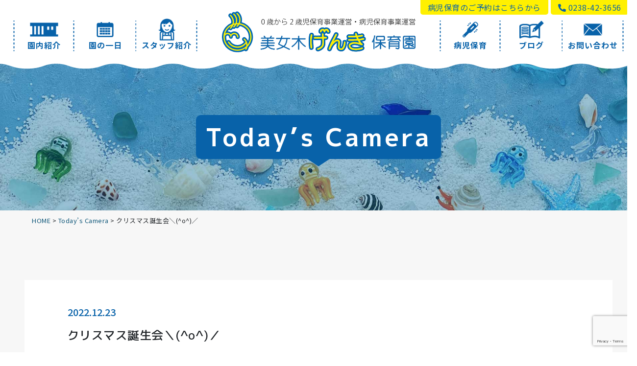

--- FILE ---
content_type: text/html; charset=UTF-8
request_url: https://bijogi-genki-hoikuen.com/news/3223/
body_size: 8124
content:
<!doctype html>
<html lang="ja">
<head>
	<meta charset="UTF-8">
  <meta name="viewport" content="width=device-width">
  <meta name="robots" content="index, follow">
  <title>
    クリスマス誕生会＼(^o^)／ | 美女木げんき保育園	</title>
  <link rel="icon" href="/favicon.png">
  <meta name="description" content="">
  <meta http-equiv="X-UA-Compatible" content="IE=edge">
  <meta property="og:type" content="article">
  <meta property="og:title" content="">
  <meta property="og:description" content="">
  <meta property="og:url" content="https://bijogi-genki-hoikuen.com/">
  <meta property="og:image" content="https://bijogi-genki-hoikuen.com/wp-content/uploads/og.png">  <meta property="og:site_name" content="">
  <meta property="og:locale" content="ja_JP">
  <meta name='robots' content='max-image-preview:large' />
	<style>img:is([sizes="auto" i], [sizes^="auto," i]) { contain-intrinsic-size: 3000px 1500px }</style>
	<link rel='dns-prefetch' href='//ajax.googleapis.com' />
<link rel='dns-prefetch' href='//use.fontawesome.com' />
<script type="text/javascript">
/* <![CDATA[ */
window._wpemojiSettings = {"baseUrl":"https:\/\/s.w.org\/images\/core\/emoji\/16.0.1\/72x72\/","ext":".png","svgUrl":"https:\/\/s.w.org\/images\/core\/emoji\/16.0.1\/svg\/","svgExt":".svg","source":{"concatemoji":"https:\/\/bijogi-genki-hoikuen.com\/wp-includes\/js\/wp-emoji-release.min.js?ver=6.8.3"}};
/*! This file is auto-generated */
!function(s,n){var o,i,e;function c(e){try{var t={supportTests:e,timestamp:(new Date).valueOf()};sessionStorage.setItem(o,JSON.stringify(t))}catch(e){}}function p(e,t,n){e.clearRect(0,0,e.canvas.width,e.canvas.height),e.fillText(t,0,0);var t=new Uint32Array(e.getImageData(0,0,e.canvas.width,e.canvas.height).data),a=(e.clearRect(0,0,e.canvas.width,e.canvas.height),e.fillText(n,0,0),new Uint32Array(e.getImageData(0,0,e.canvas.width,e.canvas.height).data));return t.every(function(e,t){return e===a[t]})}function u(e,t){e.clearRect(0,0,e.canvas.width,e.canvas.height),e.fillText(t,0,0);for(var n=e.getImageData(16,16,1,1),a=0;a<n.data.length;a++)if(0!==n.data[a])return!1;return!0}function f(e,t,n,a){switch(t){case"flag":return n(e,"\ud83c\udff3\ufe0f\u200d\u26a7\ufe0f","\ud83c\udff3\ufe0f\u200b\u26a7\ufe0f")?!1:!n(e,"\ud83c\udde8\ud83c\uddf6","\ud83c\udde8\u200b\ud83c\uddf6")&&!n(e,"\ud83c\udff4\udb40\udc67\udb40\udc62\udb40\udc65\udb40\udc6e\udb40\udc67\udb40\udc7f","\ud83c\udff4\u200b\udb40\udc67\u200b\udb40\udc62\u200b\udb40\udc65\u200b\udb40\udc6e\u200b\udb40\udc67\u200b\udb40\udc7f");case"emoji":return!a(e,"\ud83e\udedf")}return!1}function g(e,t,n,a){var r="undefined"!=typeof WorkerGlobalScope&&self instanceof WorkerGlobalScope?new OffscreenCanvas(300,150):s.createElement("canvas"),o=r.getContext("2d",{willReadFrequently:!0}),i=(o.textBaseline="top",o.font="600 32px Arial",{});return e.forEach(function(e){i[e]=t(o,e,n,a)}),i}function t(e){var t=s.createElement("script");t.src=e,t.defer=!0,s.head.appendChild(t)}"undefined"!=typeof Promise&&(o="wpEmojiSettingsSupports",i=["flag","emoji"],n.supports={everything:!0,everythingExceptFlag:!0},e=new Promise(function(e){s.addEventListener("DOMContentLoaded",e,{once:!0})}),new Promise(function(t){var n=function(){try{var e=JSON.parse(sessionStorage.getItem(o));if("object"==typeof e&&"number"==typeof e.timestamp&&(new Date).valueOf()<e.timestamp+604800&&"object"==typeof e.supportTests)return e.supportTests}catch(e){}return null}();if(!n){if("undefined"!=typeof Worker&&"undefined"!=typeof OffscreenCanvas&&"undefined"!=typeof URL&&URL.createObjectURL&&"undefined"!=typeof Blob)try{var e="postMessage("+g.toString()+"("+[JSON.stringify(i),f.toString(),p.toString(),u.toString()].join(",")+"));",a=new Blob([e],{type:"text/javascript"}),r=new Worker(URL.createObjectURL(a),{name:"wpTestEmojiSupports"});return void(r.onmessage=function(e){c(n=e.data),r.terminate(),t(n)})}catch(e){}c(n=g(i,f,p,u))}t(n)}).then(function(e){for(var t in e)n.supports[t]=e[t],n.supports.everything=n.supports.everything&&n.supports[t],"flag"!==t&&(n.supports.everythingExceptFlag=n.supports.everythingExceptFlag&&n.supports[t]);n.supports.everythingExceptFlag=n.supports.everythingExceptFlag&&!n.supports.flag,n.DOMReady=!1,n.readyCallback=function(){n.DOMReady=!0}}).then(function(){return e}).then(function(){var e;n.supports.everything||(n.readyCallback(),(e=n.source||{}).concatemoji?t(e.concatemoji):e.wpemoji&&e.twemoji&&(t(e.twemoji),t(e.wpemoji)))}))}((window,document),window._wpemojiSettings);
/* ]]> */
</script>
<style id='wp-emoji-styles-inline-css' type='text/css'>

	img.wp-smiley, img.emoji {
		display: inline !important;
		border: none !important;
		box-shadow: none !important;
		height: 1em !important;
		width: 1em !important;
		margin: 0 0.07em !important;
		vertical-align: -0.1em !important;
		background: none !important;
		padding: 0 !important;
	}
</style>
<link rel='stylesheet' id='wp-block-library-css' href='https://bijogi-genki-hoikuen.com/wp-includes/css/dist/block-library/style.min.css?ver=6.8.3' type='text/css' media='all' />
<style id='classic-theme-styles-inline-css' type='text/css'>
/*! This file is auto-generated */
.wp-block-button__link{color:#fff;background-color:#32373c;border-radius:9999px;box-shadow:none;text-decoration:none;padding:calc(.667em + 2px) calc(1.333em + 2px);font-size:1.125em}.wp-block-file__button{background:#32373c;color:#fff;text-decoration:none}
</style>
<style id='global-styles-inline-css' type='text/css'>
:root{--wp--preset--aspect-ratio--square: 1;--wp--preset--aspect-ratio--4-3: 4/3;--wp--preset--aspect-ratio--3-4: 3/4;--wp--preset--aspect-ratio--3-2: 3/2;--wp--preset--aspect-ratio--2-3: 2/3;--wp--preset--aspect-ratio--16-9: 16/9;--wp--preset--aspect-ratio--9-16: 9/16;--wp--preset--color--black: #000000;--wp--preset--color--cyan-bluish-gray: #abb8c3;--wp--preset--color--white: #ffffff;--wp--preset--color--pale-pink: #f78da7;--wp--preset--color--vivid-red: #cf2e2e;--wp--preset--color--luminous-vivid-orange: #ff6900;--wp--preset--color--luminous-vivid-amber: #fcb900;--wp--preset--color--light-green-cyan: #7bdcb5;--wp--preset--color--vivid-green-cyan: #00d084;--wp--preset--color--pale-cyan-blue: #8ed1fc;--wp--preset--color--vivid-cyan-blue: #0693e3;--wp--preset--color--vivid-purple: #9b51e0;--wp--preset--gradient--vivid-cyan-blue-to-vivid-purple: linear-gradient(135deg,rgba(6,147,227,1) 0%,rgb(155,81,224) 100%);--wp--preset--gradient--light-green-cyan-to-vivid-green-cyan: linear-gradient(135deg,rgb(122,220,180) 0%,rgb(0,208,130) 100%);--wp--preset--gradient--luminous-vivid-amber-to-luminous-vivid-orange: linear-gradient(135deg,rgba(252,185,0,1) 0%,rgba(255,105,0,1) 100%);--wp--preset--gradient--luminous-vivid-orange-to-vivid-red: linear-gradient(135deg,rgba(255,105,0,1) 0%,rgb(207,46,46) 100%);--wp--preset--gradient--very-light-gray-to-cyan-bluish-gray: linear-gradient(135deg,rgb(238,238,238) 0%,rgb(169,184,195) 100%);--wp--preset--gradient--cool-to-warm-spectrum: linear-gradient(135deg,rgb(74,234,220) 0%,rgb(151,120,209) 20%,rgb(207,42,186) 40%,rgb(238,44,130) 60%,rgb(251,105,98) 80%,rgb(254,248,76) 100%);--wp--preset--gradient--blush-light-purple: linear-gradient(135deg,rgb(255,206,236) 0%,rgb(152,150,240) 100%);--wp--preset--gradient--blush-bordeaux: linear-gradient(135deg,rgb(254,205,165) 0%,rgb(254,45,45) 50%,rgb(107,0,62) 100%);--wp--preset--gradient--luminous-dusk: linear-gradient(135deg,rgb(255,203,112) 0%,rgb(199,81,192) 50%,rgb(65,88,208) 100%);--wp--preset--gradient--pale-ocean: linear-gradient(135deg,rgb(255,245,203) 0%,rgb(182,227,212) 50%,rgb(51,167,181) 100%);--wp--preset--gradient--electric-grass: linear-gradient(135deg,rgb(202,248,128) 0%,rgb(113,206,126) 100%);--wp--preset--gradient--midnight: linear-gradient(135deg,rgb(2,3,129) 0%,rgb(40,116,252) 100%);--wp--preset--font-size--small: 13px;--wp--preset--font-size--medium: 20px;--wp--preset--font-size--large: 36px;--wp--preset--font-size--x-large: 42px;--wp--preset--spacing--20: 0.44rem;--wp--preset--spacing--30: 0.67rem;--wp--preset--spacing--40: 1rem;--wp--preset--spacing--50: 1.5rem;--wp--preset--spacing--60: 2.25rem;--wp--preset--spacing--70: 3.38rem;--wp--preset--spacing--80: 5.06rem;--wp--preset--shadow--natural: 6px 6px 9px rgba(0, 0, 0, 0.2);--wp--preset--shadow--deep: 12px 12px 50px rgba(0, 0, 0, 0.4);--wp--preset--shadow--sharp: 6px 6px 0px rgba(0, 0, 0, 0.2);--wp--preset--shadow--outlined: 6px 6px 0px -3px rgba(255, 255, 255, 1), 6px 6px rgba(0, 0, 0, 1);--wp--preset--shadow--crisp: 6px 6px 0px rgba(0, 0, 0, 1);}:where(.is-layout-flex){gap: 0.5em;}:where(.is-layout-grid){gap: 0.5em;}body .is-layout-flex{display: flex;}.is-layout-flex{flex-wrap: wrap;align-items: center;}.is-layout-flex > :is(*, div){margin: 0;}body .is-layout-grid{display: grid;}.is-layout-grid > :is(*, div){margin: 0;}:where(.wp-block-columns.is-layout-flex){gap: 2em;}:where(.wp-block-columns.is-layout-grid){gap: 2em;}:where(.wp-block-post-template.is-layout-flex){gap: 1.25em;}:where(.wp-block-post-template.is-layout-grid){gap: 1.25em;}.has-black-color{color: var(--wp--preset--color--black) !important;}.has-cyan-bluish-gray-color{color: var(--wp--preset--color--cyan-bluish-gray) !important;}.has-white-color{color: var(--wp--preset--color--white) !important;}.has-pale-pink-color{color: var(--wp--preset--color--pale-pink) !important;}.has-vivid-red-color{color: var(--wp--preset--color--vivid-red) !important;}.has-luminous-vivid-orange-color{color: var(--wp--preset--color--luminous-vivid-orange) !important;}.has-luminous-vivid-amber-color{color: var(--wp--preset--color--luminous-vivid-amber) !important;}.has-light-green-cyan-color{color: var(--wp--preset--color--light-green-cyan) !important;}.has-vivid-green-cyan-color{color: var(--wp--preset--color--vivid-green-cyan) !important;}.has-pale-cyan-blue-color{color: var(--wp--preset--color--pale-cyan-blue) !important;}.has-vivid-cyan-blue-color{color: var(--wp--preset--color--vivid-cyan-blue) !important;}.has-vivid-purple-color{color: var(--wp--preset--color--vivid-purple) !important;}.has-black-background-color{background-color: var(--wp--preset--color--black) !important;}.has-cyan-bluish-gray-background-color{background-color: var(--wp--preset--color--cyan-bluish-gray) !important;}.has-white-background-color{background-color: var(--wp--preset--color--white) !important;}.has-pale-pink-background-color{background-color: var(--wp--preset--color--pale-pink) !important;}.has-vivid-red-background-color{background-color: var(--wp--preset--color--vivid-red) !important;}.has-luminous-vivid-orange-background-color{background-color: var(--wp--preset--color--luminous-vivid-orange) !important;}.has-luminous-vivid-amber-background-color{background-color: var(--wp--preset--color--luminous-vivid-amber) !important;}.has-light-green-cyan-background-color{background-color: var(--wp--preset--color--light-green-cyan) !important;}.has-vivid-green-cyan-background-color{background-color: var(--wp--preset--color--vivid-green-cyan) !important;}.has-pale-cyan-blue-background-color{background-color: var(--wp--preset--color--pale-cyan-blue) !important;}.has-vivid-cyan-blue-background-color{background-color: var(--wp--preset--color--vivid-cyan-blue) !important;}.has-vivid-purple-background-color{background-color: var(--wp--preset--color--vivid-purple) !important;}.has-black-border-color{border-color: var(--wp--preset--color--black) !important;}.has-cyan-bluish-gray-border-color{border-color: var(--wp--preset--color--cyan-bluish-gray) !important;}.has-white-border-color{border-color: var(--wp--preset--color--white) !important;}.has-pale-pink-border-color{border-color: var(--wp--preset--color--pale-pink) !important;}.has-vivid-red-border-color{border-color: var(--wp--preset--color--vivid-red) !important;}.has-luminous-vivid-orange-border-color{border-color: var(--wp--preset--color--luminous-vivid-orange) !important;}.has-luminous-vivid-amber-border-color{border-color: var(--wp--preset--color--luminous-vivid-amber) !important;}.has-light-green-cyan-border-color{border-color: var(--wp--preset--color--light-green-cyan) !important;}.has-vivid-green-cyan-border-color{border-color: var(--wp--preset--color--vivid-green-cyan) !important;}.has-pale-cyan-blue-border-color{border-color: var(--wp--preset--color--pale-cyan-blue) !important;}.has-vivid-cyan-blue-border-color{border-color: var(--wp--preset--color--vivid-cyan-blue) !important;}.has-vivid-purple-border-color{border-color: var(--wp--preset--color--vivid-purple) !important;}.has-vivid-cyan-blue-to-vivid-purple-gradient-background{background: var(--wp--preset--gradient--vivid-cyan-blue-to-vivid-purple) !important;}.has-light-green-cyan-to-vivid-green-cyan-gradient-background{background: var(--wp--preset--gradient--light-green-cyan-to-vivid-green-cyan) !important;}.has-luminous-vivid-amber-to-luminous-vivid-orange-gradient-background{background: var(--wp--preset--gradient--luminous-vivid-amber-to-luminous-vivid-orange) !important;}.has-luminous-vivid-orange-to-vivid-red-gradient-background{background: var(--wp--preset--gradient--luminous-vivid-orange-to-vivid-red) !important;}.has-very-light-gray-to-cyan-bluish-gray-gradient-background{background: var(--wp--preset--gradient--very-light-gray-to-cyan-bluish-gray) !important;}.has-cool-to-warm-spectrum-gradient-background{background: var(--wp--preset--gradient--cool-to-warm-spectrum) !important;}.has-blush-light-purple-gradient-background{background: var(--wp--preset--gradient--blush-light-purple) !important;}.has-blush-bordeaux-gradient-background{background: var(--wp--preset--gradient--blush-bordeaux) !important;}.has-luminous-dusk-gradient-background{background: var(--wp--preset--gradient--luminous-dusk) !important;}.has-pale-ocean-gradient-background{background: var(--wp--preset--gradient--pale-ocean) !important;}.has-electric-grass-gradient-background{background: var(--wp--preset--gradient--electric-grass) !important;}.has-midnight-gradient-background{background: var(--wp--preset--gradient--midnight) !important;}.has-small-font-size{font-size: var(--wp--preset--font-size--small) !important;}.has-medium-font-size{font-size: var(--wp--preset--font-size--medium) !important;}.has-large-font-size{font-size: var(--wp--preset--font-size--large) !important;}.has-x-large-font-size{font-size: var(--wp--preset--font-size--x-large) !important;}
:where(.wp-block-post-template.is-layout-flex){gap: 1.25em;}:where(.wp-block-post-template.is-layout-grid){gap: 1.25em;}
:where(.wp-block-columns.is-layout-flex){gap: 2em;}:where(.wp-block-columns.is-layout-grid){gap: 2em;}
:root :where(.wp-block-pullquote){font-size: 1.5em;line-height: 1.6;}
</style>
<link rel='stylesheet' id='contact-form-7-css' href='https://bijogi-genki-hoikuen.com/wp-content/plugins/contact-form-7/includes/css/styles.css?ver=6.1.4' type='text/css' media='all' />
<link rel='stylesheet' id='noto-sans-css' href='//fonts.googleapis.com/css2?family=Noto+Sans+JP%3Awght%40400%3B500%3B700%3B900&#038;display=swap&#038;ver=6.8.3' type='text/css' media='all' />
<link rel='stylesheet' id='mplus1-css' href='//fonts.googleapis.com/css2?family=M+PLUS+1p%3Awght%40300%3B500%3B700%3B900&#038;display=swap&#038;ver=6.8.3' type='text/css' media='all' />
<link rel='stylesheet' id='grid-v4-css' href='https://bijogi-genki-hoikuen.com/wp-content/themes/extheme/bootstrap/bootstrap.min.css?ver=6.8.3' type='text/css' media='all' />
<link rel='stylesheet' id='my-theme-css' href='https://bijogi-genki-hoikuen.com/wp-content/themes/extheme/css/style.css?ver=1.0.0' type='text/css' media='all' />
<link rel='stylesheet' id='theme-css' href='https://bijogi-genki-hoikuen.com/wp-content/themes/extheme/style.css?ver=6.8.3' type='text/css' media='' />
<link rel="https://api.w.org/" href="https://bijogi-genki-hoikuen.com/wp-json/" /><link rel="alternate" title="JSON" type="application/json" href="https://bijogi-genki-hoikuen.com/wp-json/wp/v2/news/3223" /><link rel="canonical" href="https://bijogi-genki-hoikuen.com/news/3223/" />
<link rel='shortlink' href='https://bijogi-genki-hoikuen.com/?p=3223' />
<link rel="alternate" title="oEmbed (JSON)" type="application/json+oembed" href="https://bijogi-genki-hoikuen.com/wp-json/oembed/1.0/embed?url=https%3A%2F%2Fbijogi-genki-hoikuen.com%2Fnews%2F3223%2F" />
<link rel="alternate" title="oEmbed (XML)" type="text/xml+oembed" href="https://bijogi-genki-hoikuen.com/wp-json/oembed/1.0/embed?url=https%3A%2F%2Fbijogi-genki-hoikuen.com%2Fnews%2F3223%2F&#038;format=xml" />
<link rel="icon" href="https://bijogi-genki-hoikuen.com/wp-content/uploads/cropped-favicon-32x32.png" sizes="32x32" />
<link rel="icon" href="https://bijogi-genki-hoikuen.com/wp-content/uploads/cropped-favicon-192x192.png" sizes="192x192" />
<link rel="apple-touch-icon" href="https://bijogi-genki-hoikuen.com/wp-content/uploads/cropped-favicon-180x180.png" />
<meta name="msapplication-TileImage" content="https://bijogi-genki-hoikuen.com/wp-content/uploads/cropped-favicon-270x270.png" />
<!-- Global site tag (gtag.js) - Google Analytics -->
<script async src="https://www.googletagmanager.com/gtag/js?id=G-442F37X66Q"></script>
<script>
  window.dataLayer = window.dataLayer || [];
  function gtag(){dataLayer.push(arguments);}
  gtag('js', new Date());

  gtag('config', 'G-442F37X66Q');
</script>
</head>
<body class="wp-singular news-template-default single single-news postid-3223 wp-theme-extheme">
<div class="wrapper" id="pagetop">
  <header>
    <div class="nav" id="nav-bar">
      <div class="brand">
        <h1><a href="https://bijogi-genki-hoikuen.com/"><img src="https://bijogi-genki-hoikuen.com/wp-content/themes/extheme/images/brand.svg" width="395" height="100" alt="0歳から2歳児保育事業運営・病児保育事業運営｜美女木げんき保育園"></a></h1>
      </div>
      <div class="nav-area">
        <nav>
          <input type="checkbox" id="drawer-check" class="drawer-hidden">
          <label for="drawer-check" class="drawer-open navbar-toggler">
            <span class="navbar-toggler-icon">&emsp;</span>
          </label>
          <div class="nav-wrap" id="nav">
            <ul class="nav">
              <li><a href="https://bijogi-genki-hoikuen.com/intro"><span class="icon"><img src="https://bijogi-genki-hoikuen.com/wp-content/uploads/menu01.png" width="58" height="22" alt=""></span>園内紹介</a></li>
              <li><a href="https://bijogi-genki-hoikuen.com/someday"><span class="icon"><img src="https://bijogi-genki-hoikuen.com/wp-content/uploads/menu02.png" width="35" height="30" alt=""></span>園の一日</a></li>
              <li><a href="https://bijogi-genki-hoikuen.com/staff"><span class="icon"><img src="https://bijogi-genki-hoikuen.com/wp-content/uploads/menu03.png" width="35" height="47" alt=""></span>スタッフ紹介</a></li>
            </ul>
            <ul class="nav">
              <li><a href="https://bijogi-genki-hoikuen.com/hoiku"><span class="icon"><img src="https://bijogi-genki-hoikuen.com/wp-content/uploads/menu04.png" width="32" height="33" alt=""></span>病児保育</a></li>
              <li><a href="https://bijogi-genki-hoikuen.com/news"><span class="icon"><img src="https://bijogi-genki-hoikuen.com/wp-content/uploads/menu05.png" width="50" height="34" alt=""></span>ブログ</a></li>
              <li><a href="https://bijogi-genki-hoikuen.com/contact"><span class="icon"><img src="https://bijogi-genki-hoikuen.com/wp-content/uploads/menu06.png" width="38" height="22" alt=""></span>お問い合わせ</a></li>
            </ul>
            <div class="contact-us">
              <div class="row no-gutters">
              <a class="col-auto" href="http://daycare.bijogi-genki-hoikuen.com/" target="_blank"><p><span class="mail">病児保育のご予約はこちらから</span></p></a>
                <a class="col-auto" href="tel:0238423656"><p><span class="ph"><i class="fas fa-phone-alt"></i>0238-42-3656</span></p></a>
              </div>
            </div>
          </div>
        </nav>
      </div>
    </div>
  </header>
	<main role="main">
<div id="page_header" style="background-image: url(https://bijogi-genki-hoikuen.com/wp-content/uploads/title_news.jpg)">
  <div class="container" id="page-title">
    <h1><span>Today’s Camera</span></h1>
  </div>
</div>

<div id="bread_crumb">
  <div class="container">
    <div class="row">
      <div class="col-12">
        <!-- Breadcrumb NavXT 7.4.1 -->
<span property="itemListElement" typeof="ListItem"><a property="item" typeof="WebPage" title="Go to 美女木げんき保育園." href="https://bijogi-genki-hoikuen.com" class="home" ><span property="name">HOME</span></a><meta property="position" content="1"></span> &gt; <span property="itemListElement" typeof="ListItem"><a property="item" typeof="WebPage" title="Today’s Cameraへ移動する" href="https://bijogi-genki-hoikuen.com/news/" class="archive post-news-archive" ><span property="name">Today’s Camera</span></a><meta property="position" content="2"></span> &gt; <span property="itemListElement" typeof="ListItem"><span property="name" class="post post-news current-item">クリスマス誕生会＼(^o^)／</span><meta property="url" content="https://bijogi-genki-hoikuen.com/news/3223/"><meta property="position" content="3"></span>      </div>
    </div>
  </div>
</div>
<section id="news">
  <div class="container">
    <div class="row">
      <div class="col-12">
        <article id="detail">
  <div class="article-header">
    <ul class="meta row">
            <li class="col-auto date"><time datetime="2022-12-23">2022.12.23</time></li>
    </ul>
    <h2>クリスマス誕生会＼(^o^)／</h2>
  </div>
  <div class="article-body">
          <figure><img src="https://bijogi-genki-hoikuen.com/wp-content/uploads/1220kunnsiran.jpeg" width="511" height="340" alt="クリスマス誕生会＼(^o^)／"></figure>
        
<p></p>



<p>今日は１２月生まれの</p>



<p>お友だちのお誕生会をしました！</p>



<p>お誕生日おめでとうございます＼(^o^)／</p>



<p></p>



<p>お忙しい中お越しくださったおうちの方、</p>



<p>ありがとうございました！</p>



<p></p>



<div class="wp-block-columns is-layout-flex wp-container-core-columns-is-layout-9d6595d7 wp-block-columns-is-layout-flex">
<div class="wp-block-column is-layout-flow wp-block-column-is-layout-flow">
<figure class="wp-block-image size-full"><img fetchpriority="high" decoding="async" width="480" height="360" src="https://bijogi-genki-hoikuen.com/wp-content/uploads/DSC00602_R.jpg" alt="" class="wp-image-3224" srcset="https://bijogi-genki-hoikuen.com/wp-content/uploads/DSC00602_R.jpg 480w, https://bijogi-genki-hoikuen.com/wp-content/uploads/DSC00602_R-300x225.jpg 300w" sizes="(max-width: 480px) 100vw, 480px" /></figure>
</div>



<div class="wp-block-column is-layout-flow wp-block-column-is-layout-flow">
<figure class="wp-block-image size-full"><img decoding="async" width="480" height="360" src="https://bijogi-genki-hoikuen.com/wp-content/uploads/DSC00605_R.jpg" alt="" class="wp-image-3225" srcset="https://bijogi-genki-hoikuen.com/wp-content/uploads/DSC00605_R.jpg 480w, https://bijogi-genki-hoikuen.com/wp-content/uploads/DSC00605_R-300x225.jpg 300w" sizes="(max-width: 480px) 100vw, 480px" /></figure>
</div>



<div class="wp-block-column is-layout-flow wp-block-column-is-layout-flow">
<figure class="wp-block-image size-full"><img decoding="async" width="480" height="360" src="https://bijogi-genki-hoikuen.com/wp-content/uploads/DSC00612_R.jpg" alt="" class="wp-image-3226" srcset="https://bijogi-genki-hoikuen.com/wp-content/uploads/DSC00612_R.jpg 480w, https://bijogi-genki-hoikuen.com/wp-content/uploads/DSC00612_R-300x225.jpg 300w" sizes="(max-width: 480px) 100vw, 480px" /></figure>
</div>
</div>



<p></p>



<div class="wp-block-columns is-layout-flex wp-container-core-columns-is-layout-9d6595d7 wp-block-columns-is-layout-flex">
<div class="wp-block-column is-layout-flow wp-block-column-is-layout-flow">
<figure class="wp-block-image size-full"><img loading="lazy" decoding="async" width="480" height="360" src="https://bijogi-genki-hoikuen.com/wp-content/uploads/DSC00608_R.jpg" alt="" class="wp-image-3227" srcset="https://bijogi-genki-hoikuen.com/wp-content/uploads/DSC00608_R.jpg 480w, https://bijogi-genki-hoikuen.com/wp-content/uploads/DSC00608_R-300x225.jpg 300w" sizes="auto, (max-width: 480px) 100vw, 480px" /></figure>
</div>



<div class="wp-block-column is-layout-flow wp-block-column-is-layout-flow">
<figure class="wp-block-image size-full"><img loading="lazy" decoding="async" width="480" height="360" src="https://bijogi-genki-hoikuen.com/wp-content/uploads/DSC00609_R.jpg" alt="" class="wp-image-3228" srcset="https://bijogi-genki-hoikuen.com/wp-content/uploads/DSC00609_R.jpg 480w, https://bijogi-genki-hoikuen.com/wp-content/uploads/DSC00609_R-300x225.jpg 300w" sizes="auto, (max-width: 480px) 100vw, 480px" /></figure>
</div>



<div class="wp-block-column is-layout-flow wp-block-column-is-layout-flow">
<figure class="wp-block-image size-full"><img loading="lazy" decoding="async" width="480" height="360" src="https://bijogi-genki-hoikuen.com/wp-content/uploads/DSC00610_R.jpg" alt="" class="wp-image-3229" srcset="https://bijogi-genki-hoikuen.com/wp-content/uploads/DSC00610_R.jpg 480w, https://bijogi-genki-hoikuen.com/wp-content/uploads/DSC00610_R-300x225.jpg 300w" sizes="auto, (max-width: 480px) 100vw, 480px" /></figure>
</div>
</div>



<p></p>



<p>先生の出し物は紙皿シアター( *´艸｀)</p>



<p>とっても面白かったですね✨</p>



<p></p>



<div class="wp-block-columns is-layout-flex wp-container-core-columns-is-layout-9d6595d7 wp-block-columns-is-layout-flex">
<div class="wp-block-column is-layout-flow wp-block-column-is-layout-flow">
<figure class="wp-block-image size-full"><img loading="lazy" decoding="async" width="480" height="360" src="https://bijogi-genki-hoikuen.com/wp-content/uploads/DSC00614_R.jpg" alt="" class="wp-image-3230" srcset="https://bijogi-genki-hoikuen.com/wp-content/uploads/DSC00614_R.jpg 480w, https://bijogi-genki-hoikuen.com/wp-content/uploads/DSC00614_R-300x225.jpg 300w" sizes="auto, (max-width: 480px) 100vw, 480px" /></figure>
</div>



<div class="wp-block-column is-layout-flow wp-block-column-is-layout-flow">
<figure class="wp-block-image size-full"><img loading="lazy" decoding="async" width="480" height="360" src="https://bijogi-genki-hoikuen.com/wp-content/uploads/DSC00619_R-1.jpg" alt="" class="wp-image-3232" srcset="https://bijogi-genki-hoikuen.com/wp-content/uploads/DSC00619_R-1.jpg 480w, https://bijogi-genki-hoikuen.com/wp-content/uploads/DSC00619_R-1-300x225.jpg 300w" sizes="auto, (max-width: 480px) 100vw, 480px" /></figure>
</div>



<div class="wp-block-column is-layout-flow wp-block-column-is-layout-flow">
<figure class="wp-block-image size-full"><img loading="lazy" decoding="async" width="480" height="360" src="https://bijogi-genki-hoikuen.com/wp-content/uploads/DSC00620_R.jpg" alt="" class="wp-image-3233" srcset="https://bijogi-genki-hoikuen.com/wp-content/uploads/DSC00620_R.jpg 480w, https://bijogi-genki-hoikuen.com/wp-content/uploads/DSC00620_R-300x225.jpg 300w" sizes="auto, (max-width: 480px) 100vw, 480px" /></figure>
</div>
</div>



<p></p>



<div class="wp-block-columns is-layout-flex wp-container-core-columns-is-layout-9d6595d7 wp-block-columns-is-layout-flex">
<div class="wp-block-column is-layout-flow wp-block-column-is-layout-flow">
<figure class="wp-block-image size-full"><img loading="lazy" decoding="async" width="480" height="360" src="https://bijogi-genki-hoikuen.com/wp-content/uploads/DSC00618_R.jpg" alt="" class="wp-image-3234" srcset="https://bijogi-genki-hoikuen.com/wp-content/uploads/DSC00618_R.jpg 480w, https://bijogi-genki-hoikuen.com/wp-content/uploads/DSC00618_R-300x225.jpg 300w" sizes="auto, (max-width: 480px) 100vw, 480px" /></figure>
</div>



<div class="wp-block-column is-layout-flow wp-block-column-is-layout-flow"></div>



<div class="wp-block-column is-layout-flow wp-block-column-is-layout-flow"></div>
</div>



<p></p>



<p>誕生会の後はクリスマス会🎄</p>



<p></p>



<div class="wp-block-columns is-layout-flex wp-container-core-columns-is-layout-9d6595d7 wp-block-columns-is-layout-flex">
<div class="wp-block-column is-layout-flow wp-block-column-is-layout-flow">
<figure class="wp-block-image size-full"><img loading="lazy" decoding="async" width="480" height="360" src="https://bijogi-genki-hoikuen.com/wp-content/uploads/DSC00621_R.jpg" alt="" class="wp-image-3235" srcset="https://bijogi-genki-hoikuen.com/wp-content/uploads/DSC00621_R.jpg 480w, https://bijogi-genki-hoikuen.com/wp-content/uploads/DSC00621_R-300x225.jpg 300w" sizes="auto, (max-width: 480px) 100vw, 480px" /></figure>
</div>



<div class="wp-block-column is-layout-flow wp-block-column-is-layout-flow">
<figure class="wp-block-image size-full"><img loading="lazy" decoding="async" width="480" height="360" src="https://bijogi-genki-hoikuen.com/wp-content/uploads/DSC00622_R.jpg" alt="" class="wp-image-3236" srcset="https://bijogi-genki-hoikuen.com/wp-content/uploads/DSC00622_R.jpg 480w, https://bijogi-genki-hoikuen.com/wp-content/uploads/DSC00622_R-300x225.jpg 300w" sizes="auto, (max-width: 480px) 100vw, 480px" /></figure>
</div>



<div class="wp-block-column is-layout-flow wp-block-column-is-layout-flow">
<figure class="wp-block-image size-full"><img loading="lazy" decoding="async" width="480" height="360" src="https://bijogi-genki-hoikuen.com/wp-content/uploads/DSC00624_R.jpg" alt="" class="wp-image-3237" srcset="https://bijogi-genki-hoikuen.com/wp-content/uploads/DSC00624_R.jpg 480w, https://bijogi-genki-hoikuen.com/wp-content/uploads/DSC00624_R-300x225.jpg 300w" sizes="auto, (max-width: 480px) 100vw, 480px" /></figure>
</div>
</div>



<p></p>



<div class="wp-block-columns is-layout-flex wp-container-core-columns-is-layout-9d6595d7 wp-block-columns-is-layout-flex">
<div class="wp-block-column is-layout-flow wp-block-column-is-layout-flow">
<figure class="wp-block-image size-full"><img loading="lazy" decoding="async" width="480" height="360" src="https://bijogi-genki-hoikuen.com/wp-content/uploads/DSC00629_R.jpg" alt="" class="wp-image-3238" srcset="https://bijogi-genki-hoikuen.com/wp-content/uploads/DSC00629_R.jpg 480w, https://bijogi-genki-hoikuen.com/wp-content/uploads/DSC00629_R-300x225.jpg 300w" sizes="auto, (max-width: 480px) 100vw, 480px" /></figure>
</div>



<div class="wp-block-column is-layout-flow wp-block-column-is-layout-flow">
<figure class="wp-block-image size-full"><img loading="lazy" decoding="async" width="480" height="360" src="https://bijogi-genki-hoikuen.com/wp-content/uploads/DSC00632_R.jpg" alt="" class="wp-image-3239" srcset="https://bijogi-genki-hoikuen.com/wp-content/uploads/DSC00632_R.jpg 480w, https://bijogi-genki-hoikuen.com/wp-content/uploads/DSC00632_R-300x225.jpg 300w" sizes="auto, (max-width: 480px) 100vw, 480px" /></figure>
</div>



<div class="wp-block-column is-layout-flow wp-block-column-is-layout-flow"></div>
</div>



<p></p>



<div class="wp-block-columns is-layout-flex wp-container-core-columns-is-layout-9d6595d7 wp-block-columns-is-layout-flex">
<div class="wp-block-column is-layout-flow wp-block-column-is-layout-flow">
<figure class="wp-block-image size-full"><img loading="lazy" decoding="async" width="480" height="360" src="https://bijogi-genki-hoikuen.com/wp-content/uploads/DSC00635_R.jpg" alt="" class="wp-image-3240" srcset="https://bijogi-genki-hoikuen.com/wp-content/uploads/DSC00635_R.jpg 480w, https://bijogi-genki-hoikuen.com/wp-content/uploads/DSC00635_R-300x225.jpg 300w" sizes="auto, (max-width: 480px) 100vw, 480px" /></figure>
</div>



<div class="wp-block-column is-layout-flow wp-block-column-is-layout-flow">
<figure class="wp-block-image size-full"><img loading="lazy" decoding="async" width="480" height="360" src="https://bijogi-genki-hoikuen.com/wp-content/uploads/DSC00637_R.jpg" alt="" class="wp-image-3241" srcset="https://bijogi-genki-hoikuen.com/wp-content/uploads/DSC00637_R.jpg 480w, https://bijogi-genki-hoikuen.com/wp-content/uploads/DSC00637_R-300x225.jpg 300w" sizes="auto, (max-width: 480px) 100vw, 480px" /></figure>
</div>



<div class="wp-block-column is-layout-flow wp-block-column-is-layout-flow">
<figure class="wp-block-image size-full"><img loading="lazy" decoding="async" width="480" height="360" src="https://bijogi-genki-hoikuen.com/wp-content/uploads/DSC00638_R.jpg" alt="" class="wp-image-3242" srcset="https://bijogi-genki-hoikuen.com/wp-content/uploads/DSC00638_R.jpg 480w, https://bijogi-genki-hoikuen.com/wp-content/uploads/DSC00638_R-300x225.jpg 300w" sizes="auto, (max-width: 480px) 100vw, 480px" /></figure>
</div>
</div>



<p></p>



<div class="wp-block-columns is-layout-flex wp-container-core-columns-is-layout-9d6595d7 wp-block-columns-is-layout-flex">
<div class="wp-block-column is-layout-flow wp-block-column-is-layout-flow">
<figure class="wp-block-image size-full"><img loading="lazy" decoding="async" width="480" height="360" src="https://bijogi-genki-hoikuen.com/wp-content/uploads/DSC00641_R.jpg" alt="" class="wp-image-3243" srcset="https://bijogi-genki-hoikuen.com/wp-content/uploads/DSC00641_R.jpg 480w, https://bijogi-genki-hoikuen.com/wp-content/uploads/DSC00641_R-300x225.jpg 300w" sizes="auto, (max-width: 480px) 100vw, 480px" /></figure>
</div>



<div class="wp-block-column is-layout-flow wp-block-column-is-layout-flow">
<figure class="wp-block-image size-full"><img loading="lazy" decoding="async" width="480" height="360" src="https://bijogi-genki-hoikuen.com/wp-content/uploads/DSC00642_R.jpg" alt="" class="wp-image-3244" srcset="https://bijogi-genki-hoikuen.com/wp-content/uploads/DSC00642_R.jpg 480w, https://bijogi-genki-hoikuen.com/wp-content/uploads/DSC00642_R-300x225.jpg 300w" sizes="auto, (max-width: 480px) 100vw, 480px" /></figure>
</div>



<div class="wp-block-column is-layout-flow wp-block-column-is-layout-flow">
<figure class="wp-block-image size-full"><img loading="lazy" decoding="async" width="480" height="360" src="https://bijogi-genki-hoikuen.com/wp-content/uploads/DSC00644_R.jpg" alt="" class="wp-image-3245" srcset="https://bijogi-genki-hoikuen.com/wp-content/uploads/DSC00644_R.jpg 480w, https://bijogi-genki-hoikuen.com/wp-content/uploads/DSC00644_R-300x225.jpg 300w" sizes="auto, (max-width: 480px) 100vw, 480px" /></figure>
</div>
</div>



<p></p>



<p>「メリークリスマス！」</p>



<p>サンタクロースから</p>



<p>プレゼントをもらいました！</p>



<p>何が入っているのかな～( *´艸｀)</p>



<p>今日持ち帰りましたので</p>



<p>おうちであけてみんなで遊んでくださいね♪</p>



<p></p>



<p></p>



<div class="wp-block-columns is-layout-flex wp-container-core-columns-is-layout-9d6595d7 wp-block-columns-is-layout-flex">
<div class="wp-block-column is-layout-flow wp-block-column-is-layout-flow">
<figure class="wp-block-image size-full"><img loading="lazy" decoding="async" width="480" height="360" src="https://bijogi-genki-hoikuen.com/wp-content/uploads/DSC00646_R.jpg" alt="" class="wp-image-3246" srcset="https://bijogi-genki-hoikuen.com/wp-content/uploads/DSC00646_R.jpg 480w, https://bijogi-genki-hoikuen.com/wp-content/uploads/DSC00646_R-300x225.jpg 300w" sizes="auto, (max-width: 480px) 100vw, 480px" /></figure>
</div>



<div class="wp-block-column is-layout-flow wp-block-column-is-layout-flow">
<figure class="wp-block-image size-full"><img loading="lazy" decoding="async" width="480" height="360" src="https://bijogi-genki-hoikuen.com/wp-content/uploads/DSC00651_R.jpg" alt="" class="wp-image-3247" srcset="https://bijogi-genki-hoikuen.com/wp-content/uploads/DSC00651_R.jpg 480w, https://bijogi-genki-hoikuen.com/wp-content/uploads/DSC00651_R-300x225.jpg 300w" sizes="auto, (max-width: 480px) 100vw, 480px" /></figure>
</div>



<div class="wp-block-column is-layout-flow wp-block-column-is-layout-flow">
<figure class="wp-block-image size-full"><img loading="lazy" decoding="async" width="480" height="360" src="https://bijogi-genki-hoikuen.com/wp-content/uploads/DSC00653_R.jpg" alt="" class="wp-image-3248" srcset="https://bijogi-genki-hoikuen.com/wp-content/uploads/DSC00653_R.jpg 480w, https://bijogi-genki-hoikuen.com/wp-content/uploads/DSC00653_R-300x225.jpg 300w" sizes="auto, (max-width: 480px) 100vw, 480px" /></figure>
</div>
</div>



<p></p>



<div class="wp-block-columns is-layout-flex wp-container-core-columns-is-layout-9d6595d7 wp-block-columns-is-layout-flex">
<div class="wp-block-column is-layout-flow wp-block-column-is-layout-flow">
<figure class="wp-block-image size-full"><img loading="lazy" decoding="async" width="480" height="360" src="https://bijogi-genki-hoikuen.com/wp-content/uploads/DSC00655_R.jpg" alt="" class="wp-image-3249" srcset="https://bijogi-genki-hoikuen.com/wp-content/uploads/DSC00655_R.jpg 480w, https://bijogi-genki-hoikuen.com/wp-content/uploads/DSC00655_R-300x225.jpg 300w" sizes="auto, (max-width: 480px) 100vw, 480px" /></figure>
</div>



<div class="wp-block-column is-layout-flow wp-block-column-is-layout-flow">
<figure class="wp-block-image size-full"><img loading="lazy" decoding="async" width="480" height="360" src="https://bijogi-genki-hoikuen.com/wp-content/uploads/DSC00660_R.jpg" alt="" class="wp-image-3250" srcset="https://bijogi-genki-hoikuen.com/wp-content/uploads/DSC00660_R.jpg 480w, https://bijogi-genki-hoikuen.com/wp-content/uploads/DSC00660_R-300x225.jpg 300w" sizes="auto, (max-width: 480px) 100vw, 480px" /></figure>
</div>



<div class="wp-block-column is-layout-flow wp-block-column-is-layout-flow">
<figure class="wp-block-image size-full"><img loading="lazy" decoding="async" width="480" height="360" src="https://bijogi-genki-hoikuen.com/wp-content/uploads/DSC00665_R.jpg" alt="" class="wp-image-3251" srcset="https://bijogi-genki-hoikuen.com/wp-content/uploads/DSC00665_R.jpg 480w, https://bijogi-genki-hoikuen.com/wp-content/uploads/DSC00665_R-300x225.jpg 300w" sizes="auto, (max-width: 480px) 100vw, 480px" /></figure>
</div>
</div>



<p></p>



<div class="wp-block-columns is-layout-flex wp-container-core-columns-is-layout-9d6595d7 wp-block-columns-is-layout-flex">
<div class="wp-block-column is-layout-flow wp-block-column-is-layout-flow">
<figure class="wp-block-image size-full"><img loading="lazy" decoding="async" width="480" height="360" src="https://bijogi-genki-hoikuen.com/wp-content/uploads/DSC00669_R.jpg" alt="" class="wp-image-3252" srcset="https://bijogi-genki-hoikuen.com/wp-content/uploads/DSC00669_R.jpg 480w, https://bijogi-genki-hoikuen.com/wp-content/uploads/DSC00669_R-300x225.jpg 300w" sizes="auto, (max-width: 480px) 100vw, 480px" /></figure>
</div>



<div class="wp-block-column is-layout-flow wp-block-column-is-layout-flow">
<figure class="wp-block-image size-full"><img loading="lazy" decoding="async" width="480" height="360" src="https://bijogi-genki-hoikuen.com/wp-content/uploads/DSC00670_R.jpg" alt="" class="wp-image-3253" srcset="https://bijogi-genki-hoikuen.com/wp-content/uploads/DSC00670_R.jpg 480w, https://bijogi-genki-hoikuen.com/wp-content/uploads/DSC00670_R-300x225.jpg 300w" sizes="auto, (max-width: 480px) 100vw, 480px" /></figure>
</div>



<div class="wp-block-column is-layout-flow wp-block-column-is-layout-flow"></div>
</div>



<p></p>



<div class="wp-block-columns is-layout-flex wp-container-core-columns-is-layout-9d6595d7 wp-block-columns-is-layout-flex">
<div class="wp-block-column is-layout-flow wp-block-column-is-layout-flow">
<figure class="wp-block-image size-full"><img loading="lazy" decoding="async" width="480" height="360" src="https://bijogi-genki-hoikuen.com/wp-content/uploads/DSC00679_R.jpg" alt="" class="wp-image-3254" srcset="https://bijogi-genki-hoikuen.com/wp-content/uploads/DSC00679_R.jpg 480w, https://bijogi-genki-hoikuen.com/wp-content/uploads/DSC00679_R-300x225.jpg 300w" sizes="auto, (max-width: 480px) 100vw, 480px" /></figure>
</div>



<div class="wp-block-column is-layout-flow wp-block-column-is-layout-flow">
<figure class="wp-block-image size-full"><img loading="lazy" decoding="async" width="480" height="360" src="https://bijogi-genki-hoikuen.com/wp-content/uploads/DSC00685_R-1.jpg" alt="" class="wp-image-3255" srcset="https://bijogi-genki-hoikuen.com/wp-content/uploads/DSC00685_R-1.jpg 480w, https://bijogi-genki-hoikuen.com/wp-content/uploads/DSC00685_R-1-300x225.jpg 300w" sizes="auto, (max-width: 480px) 100vw, 480px" /></figure>
</div>



<div class="wp-block-column is-layout-flow wp-block-column-is-layout-flow">
<figure class="wp-block-image size-full"><img loading="lazy" decoding="async" width="480" height="360" src="https://bijogi-genki-hoikuen.com/wp-content/uploads/DSC00692_R.jpg" alt="" class="wp-image-3256" srcset="https://bijogi-genki-hoikuen.com/wp-content/uploads/DSC00692_R.jpg 480w, https://bijogi-genki-hoikuen.com/wp-content/uploads/DSC00692_R-300x225.jpg 300w" sizes="auto, (max-width: 480px) 100vw, 480px" /></figure>
</div>
</div>



<p></p>



<p>今日のお楽しみ給食のメニューは</p>



<p>ピラフ</p>



<p>トナカイハンバーグ</p>



<p>星ポテト</p>



<p>ブロッコリーの粉チーズ和え</p>



<p>カブスープ</p>



<p>みかん</p>



<p>でした＼(^o^)／</p>



<p>トナカイのハンバーグ</p>



<p>とってもかわいいですね💗</p>



<p>みんなたくさん食べました！</p>



<p></p>



<div class="wp-block-columns is-layout-flex wp-container-core-columns-is-layout-9d6595d7 wp-block-columns-is-layout-flex">
<div class="wp-block-column is-layout-flow wp-block-column-is-layout-flow">
<figure class="wp-block-image size-full"><img loading="lazy" decoding="async" width="480" height="360" src="https://bijogi-genki-hoikuen.com/wp-content/uploads/DSC00693_R.jpg" alt="" class="wp-image-3257" srcset="https://bijogi-genki-hoikuen.com/wp-content/uploads/DSC00693_R.jpg 480w, https://bijogi-genki-hoikuen.com/wp-content/uploads/DSC00693_R-300x225.jpg 300w" sizes="auto, (max-width: 480px) 100vw, 480px" /></figure>
</div>



<div class="wp-block-column is-layout-flow wp-block-column-is-layout-flow">
<figure class="wp-block-image size-full"><img loading="lazy" decoding="async" width="480" height="360" src="https://bijogi-genki-hoikuen.com/wp-content/uploads/DSC00695_R.jpg" alt="" class="wp-image-3258" srcset="https://bijogi-genki-hoikuen.com/wp-content/uploads/DSC00695_R.jpg 480w, https://bijogi-genki-hoikuen.com/wp-content/uploads/DSC00695_R-300x225.jpg 300w" sizes="auto, (max-width: 480px) 100vw, 480px" /></figure>
</div>



<div class="wp-block-column is-layout-flow wp-block-column-is-layout-flow">
<figure class="wp-block-image size-full"><img loading="lazy" decoding="async" width="480" height="360" src="https://bijogi-genki-hoikuen.com/wp-content/uploads/DSC00696_R.jpg" alt="" class="wp-image-3259" srcset="https://bijogi-genki-hoikuen.com/wp-content/uploads/DSC00696_R.jpg 480w, https://bijogi-genki-hoikuen.com/wp-content/uploads/DSC00696_R-300x225.jpg 300w" sizes="auto, (max-width: 480px) 100vw, 480px" /></figure>
</div>
</div>



<p></p>



<div class="wp-block-columns is-layout-flex wp-container-core-columns-is-layout-9d6595d7 wp-block-columns-is-layout-flex">
<div class="wp-block-column is-layout-flow wp-block-column-is-layout-flow">
<figure class="wp-block-image size-full"><img loading="lazy" decoding="async" width="480" height="360" src="https://bijogi-genki-hoikuen.com/wp-content/uploads/DSC00701_R.jpg" alt="" class="wp-image-3260" srcset="https://bijogi-genki-hoikuen.com/wp-content/uploads/DSC00701_R.jpg 480w, https://bijogi-genki-hoikuen.com/wp-content/uploads/DSC00701_R-300x225.jpg 300w" sizes="auto, (max-width: 480px) 100vw, 480px" /></figure>
</div>



<div class="wp-block-column is-layout-flow wp-block-column-is-layout-flow">
<figure class="wp-block-image size-full"><img loading="lazy" decoding="async" width="480" height="360" src="https://bijogi-genki-hoikuen.com/wp-content/uploads/DSC00703_R.jpg" alt="" class="wp-image-3261" srcset="https://bijogi-genki-hoikuen.com/wp-content/uploads/DSC00703_R.jpg 480w, https://bijogi-genki-hoikuen.com/wp-content/uploads/DSC00703_R-300x225.jpg 300w" sizes="auto, (max-width: 480px) 100vw, 480px" /></figure>
</div>



<div class="wp-block-column is-layout-flow wp-block-column-is-layout-flow">
<figure class="wp-block-image size-full"><img loading="lazy" decoding="async" width="480" height="360" src="https://bijogi-genki-hoikuen.com/wp-content/uploads/DSC00704_R.jpg" alt="" class="wp-image-3262" srcset="https://bijogi-genki-hoikuen.com/wp-content/uploads/DSC00704_R.jpg 480w, https://bijogi-genki-hoikuen.com/wp-content/uploads/DSC00704_R-300x225.jpg 300w" sizes="auto, (max-width: 480px) 100vw, 480px" /></figure>
</div>
</div>



<p></p>



<div class="wp-block-columns is-layout-flex wp-container-core-columns-is-layout-9d6595d7 wp-block-columns-is-layout-flex">
<div class="wp-block-column is-layout-flow wp-block-column-is-layout-flow">
<figure class="wp-block-image size-full"><img loading="lazy" decoding="async" width="480" height="360" src="https://bijogi-genki-hoikuen.com/wp-content/uploads/DSC00706_R.jpg" alt="" class="wp-image-3263" srcset="https://bijogi-genki-hoikuen.com/wp-content/uploads/DSC00706_R.jpg 480w, https://bijogi-genki-hoikuen.com/wp-content/uploads/DSC00706_R-300x225.jpg 300w" sizes="auto, (max-width: 480px) 100vw, 480px" /></figure>
</div>



<div class="wp-block-column is-layout-flow wp-block-column-is-layout-flow">
<figure class="wp-block-image size-full"><img loading="lazy" decoding="async" width="480" height="360" src="https://bijogi-genki-hoikuen.com/wp-content/uploads/DSC00713_R.jpg" alt="" class="wp-image-3264" srcset="https://bijogi-genki-hoikuen.com/wp-content/uploads/DSC00713_R.jpg 480w, https://bijogi-genki-hoikuen.com/wp-content/uploads/DSC00713_R-300x225.jpg 300w" sizes="auto, (max-width: 480px) 100vw, 480px" /></figure>
</div>



<div class="wp-block-column is-layout-flow wp-block-column-is-layout-flow">
<figure class="wp-block-image size-full"><img loading="lazy" decoding="async" width="480" height="360" src="https://bijogi-genki-hoikuen.com/wp-content/uploads/DSC00714_R.jpg" alt="" class="wp-image-3265" srcset="https://bijogi-genki-hoikuen.com/wp-content/uploads/DSC00714_R.jpg 480w, https://bijogi-genki-hoikuen.com/wp-content/uploads/DSC00714_R-300x225.jpg 300w" sizes="auto, (max-width: 480px) 100vw, 480px" /></figure>
</div>
</div>



<p></p>



<p>昨日には雪がだいぶとけたのですが、</p>



<p>今朝はびっくり雪景色・・・</p>



<p></p>



<div class="wp-block-columns is-layout-flex wp-container-core-columns-is-layout-9d6595d7 wp-block-columns-is-layout-flex">
<div class="wp-block-column is-layout-flow wp-block-column-is-layout-flow">
<figure class="wp-block-image size-full"><img loading="lazy" decoding="async" width="480" height="360" src="https://bijogi-genki-hoikuen.com/wp-content/uploads/DSC00600_R.jpg" alt="" class="wp-image-3267" srcset="https://bijogi-genki-hoikuen.com/wp-content/uploads/DSC00600_R.jpg 480w, https://bijogi-genki-hoikuen.com/wp-content/uploads/DSC00600_R-300x225.jpg 300w" sizes="auto, (max-width: 480px) 100vw, 480px" /></figure>
</div>



<div class="wp-block-column is-layout-flow wp-block-column-is-layout-flow"></div>



<div class="wp-block-column is-layout-flow wp-block-column-is-layout-flow"></div>
</div>



<p></p>



<p>今日の夜から明日にかけて</p>



<p>大雪となるようですので</p>



<p>週末はサンタを待ちながら</p>



<p>ゆっくりお過ごしくださいね！</p>



<p></p>



<p>よい週末、クリスマスを</p>



<p>お過ごしくださいね！</p>



<p>来週もお待ちしています(^^)v</p>
  </div>
</article>      </div>
    </div>
        <div class="row justify-content-center" id="pager">
      <div class="col-6"><div class="prev"><a href="https://bijogi-genki-hoikuen.com/news/3268/" rel="next"><span>次の記事</span> <i class="fas fa-chevron-circle-left"></i></a></div></div>
      <div class="col-6"><div class="next text-right"><a href="https://bijogi-genki-hoikuen.com/news/3202/" rel="prev"><i class="fas fa-chevron-circle-right"></i> <span>前の記事</span></a></div></div>
    </div>
    <div class="row justify-content-center" id="back_to_list">
      <div class="col-12">
                <div class="link"><a href="https://bijogi-genki-hoikuen.com/news/" class="btn">一覧へ戻る</a></div>
      </div>
    </div>
      </div>
</section>
</main>

<footer>
  <section>
    <div class="container">
      <div class="row">
        <div class="col-12 text-center mb-4 mb-sm-5"><img src="https://bijogi-genki-hoikuen.com/wp-content/themes/extheme/images/brand.svg" width="395" height="100" alt="0歳から2歳児保育事業運営・病児保育事業運営｜美女木げんき保育園"></div>
        <div class="col-12"><p class="address">〒999-0121 山形県東置賜郡川西町上小松915-5</p></div>
      </div>
    </div>
  </section>
  <div class="pagetop container-fluide">
    <a href="#pagetop"> </a>
  </div>
  <div class="copyright">
    <p>Copyright &copy; 美女木げんき保育園 All Rights Reserved.</p>
  </div>
</footer>
</div>
<script type="speculationrules">
{"prefetch":[{"source":"document","where":{"and":[{"href_matches":"\/*"},{"not":{"href_matches":["\/wp-*.php","\/wp-admin\/*","\/wp-content\/uploads\/*","\/wp-content\/*","\/wp-content\/plugins\/*","\/wp-content\/themes\/extheme\/*","\/*\\?(.+)"]}},{"not":{"selector_matches":"a[rel~=\"nofollow\"]"}},{"not":{"selector_matches":".no-prefetch, .no-prefetch a"}}]},"eagerness":"conservative"}]}
</script>
<style id='core-block-supports-inline-css' type='text/css'>
.wp-container-core-columns-is-layout-9d6595d7{flex-wrap:nowrap;}
</style>
<script type="text/javascript" src="https://bijogi-genki-hoikuen.com/wp-includes/js/dist/hooks.min.js?ver=4d63a3d491d11ffd8ac6" id="wp-hooks-js"></script>
<script type="text/javascript" src="https://bijogi-genki-hoikuen.com/wp-includes/js/dist/i18n.min.js?ver=5e580eb46a90c2b997e6" id="wp-i18n-js"></script>
<script type="text/javascript" id="wp-i18n-js-after">
/* <![CDATA[ */
wp.i18n.setLocaleData( { 'text direction\u0004ltr': [ 'ltr' ] } );
/* ]]> */
</script>
<script type="text/javascript" src="https://bijogi-genki-hoikuen.com/wp-content/plugins/contact-form-7/includes/swv/js/index.js?ver=6.1.4" id="swv-js"></script>
<script type="text/javascript" id="contact-form-7-js-translations">
/* <![CDATA[ */
( function( domain, translations ) {
	var localeData = translations.locale_data[ domain ] || translations.locale_data.messages;
	localeData[""].domain = domain;
	wp.i18n.setLocaleData( localeData, domain );
} )( "contact-form-7", {"translation-revision-date":"2025-11-30 08:12:23+0000","generator":"GlotPress\/4.0.3","domain":"messages","locale_data":{"messages":{"":{"domain":"messages","plural-forms":"nplurals=1; plural=0;","lang":"ja_JP"},"This contact form is placed in the wrong place.":["\u3053\u306e\u30b3\u30f3\u30bf\u30af\u30c8\u30d5\u30a9\u30fc\u30e0\u306f\u9593\u9055\u3063\u305f\u4f4d\u7f6e\u306b\u7f6e\u304b\u308c\u3066\u3044\u307e\u3059\u3002"],"Error:":["\u30a8\u30e9\u30fc:"]}},"comment":{"reference":"includes\/js\/index.js"}} );
/* ]]> */
</script>
<script type="text/javascript" id="contact-form-7-js-before">
/* <![CDATA[ */
var wpcf7 = {
    "api": {
        "root": "https:\/\/bijogi-genki-hoikuen.com\/wp-json\/",
        "namespace": "contact-form-7\/v1"
    }
};
/* ]]> */
</script>
<script type="text/javascript" src="https://bijogi-genki-hoikuen.com/wp-content/plugins/contact-form-7/includes/js/index.js?ver=6.1.4" id="contact-form-7-js"></script>
<script type="text/javascript" src="//ajax.googleapis.com/ajax/libs/jquery/3.1.1/jquery.min.js?ver=6.8.3" id="jquery-v3-js"></script>
<script type="text/javascript" src="//use.fontawesome.com/releases/v5.15.4/js/all.js?ver=6.8.3" id="fontawesome-js"></script>
<script type="text/javascript" src="https://bijogi-genki-hoikuen.com/wp-content/themes/extheme/js/site.js?ver=6.8.3" id="site-js"></script>
<script type="text/javascript" src="https://www.google.com/recaptcha/api.js?render=6LfdBt4gAAAAAAzxe2qBo20OeZzuW8jogh6q7ILl&amp;ver=3.0" id="google-recaptcha-js"></script>
<script type="text/javascript" src="https://bijogi-genki-hoikuen.com/wp-includes/js/dist/vendor/wp-polyfill.min.js?ver=3.15.0" id="wp-polyfill-js"></script>
<script type="text/javascript" id="wpcf7-recaptcha-js-before">
/* <![CDATA[ */
var wpcf7_recaptcha = {
    "sitekey": "6LfdBt4gAAAAAAzxe2qBo20OeZzuW8jogh6q7ILl",
    "actions": {
        "homepage": "homepage",
        "contactform": "contactform"
    }
};
/* ]]> */
</script>
<script type="text/javascript" src="https://bijogi-genki-hoikuen.com/wp-content/plugins/contact-form-7/modules/recaptcha/index.js?ver=6.1.4" id="wpcf7-recaptcha-js"></script>
</body>
</html>

--- FILE ---
content_type: text/html; charset=utf-8
request_url: https://www.google.com/recaptcha/api2/anchor?ar=1&k=6LfdBt4gAAAAAAzxe2qBo20OeZzuW8jogh6q7ILl&co=aHR0cHM6Ly9iaWpvZ2ktZ2Vua2ktaG9pa3Vlbi5jb206NDQz&hl=en&v=N67nZn4AqZkNcbeMu4prBgzg&size=invisible&anchor-ms=20000&execute-ms=30000&cb=otqursk8wfu2
body_size: 48829
content:
<!DOCTYPE HTML><html dir="ltr" lang="en"><head><meta http-equiv="Content-Type" content="text/html; charset=UTF-8">
<meta http-equiv="X-UA-Compatible" content="IE=edge">
<title>reCAPTCHA</title>
<style type="text/css">
/* cyrillic-ext */
@font-face {
  font-family: 'Roboto';
  font-style: normal;
  font-weight: 400;
  font-stretch: 100%;
  src: url(//fonts.gstatic.com/s/roboto/v48/KFO7CnqEu92Fr1ME7kSn66aGLdTylUAMa3GUBHMdazTgWw.woff2) format('woff2');
  unicode-range: U+0460-052F, U+1C80-1C8A, U+20B4, U+2DE0-2DFF, U+A640-A69F, U+FE2E-FE2F;
}
/* cyrillic */
@font-face {
  font-family: 'Roboto';
  font-style: normal;
  font-weight: 400;
  font-stretch: 100%;
  src: url(//fonts.gstatic.com/s/roboto/v48/KFO7CnqEu92Fr1ME7kSn66aGLdTylUAMa3iUBHMdazTgWw.woff2) format('woff2');
  unicode-range: U+0301, U+0400-045F, U+0490-0491, U+04B0-04B1, U+2116;
}
/* greek-ext */
@font-face {
  font-family: 'Roboto';
  font-style: normal;
  font-weight: 400;
  font-stretch: 100%;
  src: url(//fonts.gstatic.com/s/roboto/v48/KFO7CnqEu92Fr1ME7kSn66aGLdTylUAMa3CUBHMdazTgWw.woff2) format('woff2');
  unicode-range: U+1F00-1FFF;
}
/* greek */
@font-face {
  font-family: 'Roboto';
  font-style: normal;
  font-weight: 400;
  font-stretch: 100%;
  src: url(//fonts.gstatic.com/s/roboto/v48/KFO7CnqEu92Fr1ME7kSn66aGLdTylUAMa3-UBHMdazTgWw.woff2) format('woff2');
  unicode-range: U+0370-0377, U+037A-037F, U+0384-038A, U+038C, U+038E-03A1, U+03A3-03FF;
}
/* math */
@font-face {
  font-family: 'Roboto';
  font-style: normal;
  font-weight: 400;
  font-stretch: 100%;
  src: url(//fonts.gstatic.com/s/roboto/v48/KFO7CnqEu92Fr1ME7kSn66aGLdTylUAMawCUBHMdazTgWw.woff2) format('woff2');
  unicode-range: U+0302-0303, U+0305, U+0307-0308, U+0310, U+0312, U+0315, U+031A, U+0326-0327, U+032C, U+032F-0330, U+0332-0333, U+0338, U+033A, U+0346, U+034D, U+0391-03A1, U+03A3-03A9, U+03B1-03C9, U+03D1, U+03D5-03D6, U+03F0-03F1, U+03F4-03F5, U+2016-2017, U+2034-2038, U+203C, U+2040, U+2043, U+2047, U+2050, U+2057, U+205F, U+2070-2071, U+2074-208E, U+2090-209C, U+20D0-20DC, U+20E1, U+20E5-20EF, U+2100-2112, U+2114-2115, U+2117-2121, U+2123-214F, U+2190, U+2192, U+2194-21AE, U+21B0-21E5, U+21F1-21F2, U+21F4-2211, U+2213-2214, U+2216-22FF, U+2308-230B, U+2310, U+2319, U+231C-2321, U+2336-237A, U+237C, U+2395, U+239B-23B7, U+23D0, U+23DC-23E1, U+2474-2475, U+25AF, U+25B3, U+25B7, U+25BD, U+25C1, U+25CA, U+25CC, U+25FB, U+266D-266F, U+27C0-27FF, U+2900-2AFF, U+2B0E-2B11, U+2B30-2B4C, U+2BFE, U+3030, U+FF5B, U+FF5D, U+1D400-1D7FF, U+1EE00-1EEFF;
}
/* symbols */
@font-face {
  font-family: 'Roboto';
  font-style: normal;
  font-weight: 400;
  font-stretch: 100%;
  src: url(//fonts.gstatic.com/s/roboto/v48/KFO7CnqEu92Fr1ME7kSn66aGLdTylUAMaxKUBHMdazTgWw.woff2) format('woff2');
  unicode-range: U+0001-000C, U+000E-001F, U+007F-009F, U+20DD-20E0, U+20E2-20E4, U+2150-218F, U+2190, U+2192, U+2194-2199, U+21AF, U+21E6-21F0, U+21F3, U+2218-2219, U+2299, U+22C4-22C6, U+2300-243F, U+2440-244A, U+2460-24FF, U+25A0-27BF, U+2800-28FF, U+2921-2922, U+2981, U+29BF, U+29EB, U+2B00-2BFF, U+4DC0-4DFF, U+FFF9-FFFB, U+10140-1018E, U+10190-1019C, U+101A0, U+101D0-101FD, U+102E0-102FB, U+10E60-10E7E, U+1D2C0-1D2D3, U+1D2E0-1D37F, U+1F000-1F0FF, U+1F100-1F1AD, U+1F1E6-1F1FF, U+1F30D-1F30F, U+1F315, U+1F31C, U+1F31E, U+1F320-1F32C, U+1F336, U+1F378, U+1F37D, U+1F382, U+1F393-1F39F, U+1F3A7-1F3A8, U+1F3AC-1F3AF, U+1F3C2, U+1F3C4-1F3C6, U+1F3CA-1F3CE, U+1F3D4-1F3E0, U+1F3ED, U+1F3F1-1F3F3, U+1F3F5-1F3F7, U+1F408, U+1F415, U+1F41F, U+1F426, U+1F43F, U+1F441-1F442, U+1F444, U+1F446-1F449, U+1F44C-1F44E, U+1F453, U+1F46A, U+1F47D, U+1F4A3, U+1F4B0, U+1F4B3, U+1F4B9, U+1F4BB, U+1F4BF, U+1F4C8-1F4CB, U+1F4D6, U+1F4DA, U+1F4DF, U+1F4E3-1F4E6, U+1F4EA-1F4ED, U+1F4F7, U+1F4F9-1F4FB, U+1F4FD-1F4FE, U+1F503, U+1F507-1F50B, U+1F50D, U+1F512-1F513, U+1F53E-1F54A, U+1F54F-1F5FA, U+1F610, U+1F650-1F67F, U+1F687, U+1F68D, U+1F691, U+1F694, U+1F698, U+1F6AD, U+1F6B2, U+1F6B9-1F6BA, U+1F6BC, U+1F6C6-1F6CF, U+1F6D3-1F6D7, U+1F6E0-1F6EA, U+1F6F0-1F6F3, U+1F6F7-1F6FC, U+1F700-1F7FF, U+1F800-1F80B, U+1F810-1F847, U+1F850-1F859, U+1F860-1F887, U+1F890-1F8AD, U+1F8B0-1F8BB, U+1F8C0-1F8C1, U+1F900-1F90B, U+1F93B, U+1F946, U+1F984, U+1F996, U+1F9E9, U+1FA00-1FA6F, U+1FA70-1FA7C, U+1FA80-1FA89, U+1FA8F-1FAC6, U+1FACE-1FADC, U+1FADF-1FAE9, U+1FAF0-1FAF8, U+1FB00-1FBFF;
}
/* vietnamese */
@font-face {
  font-family: 'Roboto';
  font-style: normal;
  font-weight: 400;
  font-stretch: 100%;
  src: url(//fonts.gstatic.com/s/roboto/v48/KFO7CnqEu92Fr1ME7kSn66aGLdTylUAMa3OUBHMdazTgWw.woff2) format('woff2');
  unicode-range: U+0102-0103, U+0110-0111, U+0128-0129, U+0168-0169, U+01A0-01A1, U+01AF-01B0, U+0300-0301, U+0303-0304, U+0308-0309, U+0323, U+0329, U+1EA0-1EF9, U+20AB;
}
/* latin-ext */
@font-face {
  font-family: 'Roboto';
  font-style: normal;
  font-weight: 400;
  font-stretch: 100%;
  src: url(//fonts.gstatic.com/s/roboto/v48/KFO7CnqEu92Fr1ME7kSn66aGLdTylUAMa3KUBHMdazTgWw.woff2) format('woff2');
  unicode-range: U+0100-02BA, U+02BD-02C5, U+02C7-02CC, U+02CE-02D7, U+02DD-02FF, U+0304, U+0308, U+0329, U+1D00-1DBF, U+1E00-1E9F, U+1EF2-1EFF, U+2020, U+20A0-20AB, U+20AD-20C0, U+2113, U+2C60-2C7F, U+A720-A7FF;
}
/* latin */
@font-face {
  font-family: 'Roboto';
  font-style: normal;
  font-weight: 400;
  font-stretch: 100%;
  src: url(//fonts.gstatic.com/s/roboto/v48/KFO7CnqEu92Fr1ME7kSn66aGLdTylUAMa3yUBHMdazQ.woff2) format('woff2');
  unicode-range: U+0000-00FF, U+0131, U+0152-0153, U+02BB-02BC, U+02C6, U+02DA, U+02DC, U+0304, U+0308, U+0329, U+2000-206F, U+20AC, U+2122, U+2191, U+2193, U+2212, U+2215, U+FEFF, U+FFFD;
}
/* cyrillic-ext */
@font-face {
  font-family: 'Roboto';
  font-style: normal;
  font-weight: 500;
  font-stretch: 100%;
  src: url(//fonts.gstatic.com/s/roboto/v48/KFO7CnqEu92Fr1ME7kSn66aGLdTylUAMa3GUBHMdazTgWw.woff2) format('woff2');
  unicode-range: U+0460-052F, U+1C80-1C8A, U+20B4, U+2DE0-2DFF, U+A640-A69F, U+FE2E-FE2F;
}
/* cyrillic */
@font-face {
  font-family: 'Roboto';
  font-style: normal;
  font-weight: 500;
  font-stretch: 100%;
  src: url(//fonts.gstatic.com/s/roboto/v48/KFO7CnqEu92Fr1ME7kSn66aGLdTylUAMa3iUBHMdazTgWw.woff2) format('woff2');
  unicode-range: U+0301, U+0400-045F, U+0490-0491, U+04B0-04B1, U+2116;
}
/* greek-ext */
@font-face {
  font-family: 'Roboto';
  font-style: normal;
  font-weight: 500;
  font-stretch: 100%;
  src: url(//fonts.gstatic.com/s/roboto/v48/KFO7CnqEu92Fr1ME7kSn66aGLdTylUAMa3CUBHMdazTgWw.woff2) format('woff2');
  unicode-range: U+1F00-1FFF;
}
/* greek */
@font-face {
  font-family: 'Roboto';
  font-style: normal;
  font-weight: 500;
  font-stretch: 100%;
  src: url(//fonts.gstatic.com/s/roboto/v48/KFO7CnqEu92Fr1ME7kSn66aGLdTylUAMa3-UBHMdazTgWw.woff2) format('woff2');
  unicode-range: U+0370-0377, U+037A-037F, U+0384-038A, U+038C, U+038E-03A1, U+03A3-03FF;
}
/* math */
@font-face {
  font-family: 'Roboto';
  font-style: normal;
  font-weight: 500;
  font-stretch: 100%;
  src: url(//fonts.gstatic.com/s/roboto/v48/KFO7CnqEu92Fr1ME7kSn66aGLdTylUAMawCUBHMdazTgWw.woff2) format('woff2');
  unicode-range: U+0302-0303, U+0305, U+0307-0308, U+0310, U+0312, U+0315, U+031A, U+0326-0327, U+032C, U+032F-0330, U+0332-0333, U+0338, U+033A, U+0346, U+034D, U+0391-03A1, U+03A3-03A9, U+03B1-03C9, U+03D1, U+03D5-03D6, U+03F0-03F1, U+03F4-03F5, U+2016-2017, U+2034-2038, U+203C, U+2040, U+2043, U+2047, U+2050, U+2057, U+205F, U+2070-2071, U+2074-208E, U+2090-209C, U+20D0-20DC, U+20E1, U+20E5-20EF, U+2100-2112, U+2114-2115, U+2117-2121, U+2123-214F, U+2190, U+2192, U+2194-21AE, U+21B0-21E5, U+21F1-21F2, U+21F4-2211, U+2213-2214, U+2216-22FF, U+2308-230B, U+2310, U+2319, U+231C-2321, U+2336-237A, U+237C, U+2395, U+239B-23B7, U+23D0, U+23DC-23E1, U+2474-2475, U+25AF, U+25B3, U+25B7, U+25BD, U+25C1, U+25CA, U+25CC, U+25FB, U+266D-266F, U+27C0-27FF, U+2900-2AFF, U+2B0E-2B11, U+2B30-2B4C, U+2BFE, U+3030, U+FF5B, U+FF5D, U+1D400-1D7FF, U+1EE00-1EEFF;
}
/* symbols */
@font-face {
  font-family: 'Roboto';
  font-style: normal;
  font-weight: 500;
  font-stretch: 100%;
  src: url(//fonts.gstatic.com/s/roboto/v48/KFO7CnqEu92Fr1ME7kSn66aGLdTylUAMaxKUBHMdazTgWw.woff2) format('woff2');
  unicode-range: U+0001-000C, U+000E-001F, U+007F-009F, U+20DD-20E0, U+20E2-20E4, U+2150-218F, U+2190, U+2192, U+2194-2199, U+21AF, U+21E6-21F0, U+21F3, U+2218-2219, U+2299, U+22C4-22C6, U+2300-243F, U+2440-244A, U+2460-24FF, U+25A0-27BF, U+2800-28FF, U+2921-2922, U+2981, U+29BF, U+29EB, U+2B00-2BFF, U+4DC0-4DFF, U+FFF9-FFFB, U+10140-1018E, U+10190-1019C, U+101A0, U+101D0-101FD, U+102E0-102FB, U+10E60-10E7E, U+1D2C0-1D2D3, U+1D2E0-1D37F, U+1F000-1F0FF, U+1F100-1F1AD, U+1F1E6-1F1FF, U+1F30D-1F30F, U+1F315, U+1F31C, U+1F31E, U+1F320-1F32C, U+1F336, U+1F378, U+1F37D, U+1F382, U+1F393-1F39F, U+1F3A7-1F3A8, U+1F3AC-1F3AF, U+1F3C2, U+1F3C4-1F3C6, U+1F3CA-1F3CE, U+1F3D4-1F3E0, U+1F3ED, U+1F3F1-1F3F3, U+1F3F5-1F3F7, U+1F408, U+1F415, U+1F41F, U+1F426, U+1F43F, U+1F441-1F442, U+1F444, U+1F446-1F449, U+1F44C-1F44E, U+1F453, U+1F46A, U+1F47D, U+1F4A3, U+1F4B0, U+1F4B3, U+1F4B9, U+1F4BB, U+1F4BF, U+1F4C8-1F4CB, U+1F4D6, U+1F4DA, U+1F4DF, U+1F4E3-1F4E6, U+1F4EA-1F4ED, U+1F4F7, U+1F4F9-1F4FB, U+1F4FD-1F4FE, U+1F503, U+1F507-1F50B, U+1F50D, U+1F512-1F513, U+1F53E-1F54A, U+1F54F-1F5FA, U+1F610, U+1F650-1F67F, U+1F687, U+1F68D, U+1F691, U+1F694, U+1F698, U+1F6AD, U+1F6B2, U+1F6B9-1F6BA, U+1F6BC, U+1F6C6-1F6CF, U+1F6D3-1F6D7, U+1F6E0-1F6EA, U+1F6F0-1F6F3, U+1F6F7-1F6FC, U+1F700-1F7FF, U+1F800-1F80B, U+1F810-1F847, U+1F850-1F859, U+1F860-1F887, U+1F890-1F8AD, U+1F8B0-1F8BB, U+1F8C0-1F8C1, U+1F900-1F90B, U+1F93B, U+1F946, U+1F984, U+1F996, U+1F9E9, U+1FA00-1FA6F, U+1FA70-1FA7C, U+1FA80-1FA89, U+1FA8F-1FAC6, U+1FACE-1FADC, U+1FADF-1FAE9, U+1FAF0-1FAF8, U+1FB00-1FBFF;
}
/* vietnamese */
@font-face {
  font-family: 'Roboto';
  font-style: normal;
  font-weight: 500;
  font-stretch: 100%;
  src: url(//fonts.gstatic.com/s/roboto/v48/KFO7CnqEu92Fr1ME7kSn66aGLdTylUAMa3OUBHMdazTgWw.woff2) format('woff2');
  unicode-range: U+0102-0103, U+0110-0111, U+0128-0129, U+0168-0169, U+01A0-01A1, U+01AF-01B0, U+0300-0301, U+0303-0304, U+0308-0309, U+0323, U+0329, U+1EA0-1EF9, U+20AB;
}
/* latin-ext */
@font-face {
  font-family: 'Roboto';
  font-style: normal;
  font-weight: 500;
  font-stretch: 100%;
  src: url(//fonts.gstatic.com/s/roboto/v48/KFO7CnqEu92Fr1ME7kSn66aGLdTylUAMa3KUBHMdazTgWw.woff2) format('woff2');
  unicode-range: U+0100-02BA, U+02BD-02C5, U+02C7-02CC, U+02CE-02D7, U+02DD-02FF, U+0304, U+0308, U+0329, U+1D00-1DBF, U+1E00-1E9F, U+1EF2-1EFF, U+2020, U+20A0-20AB, U+20AD-20C0, U+2113, U+2C60-2C7F, U+A720-A7FF;
}
/* latin */
@font-face {
  font-family: 'Roboto';
  font-style: normal;
  font-weight: 500;
  font-stretch: 100%;
  src: url(//fonts.gstatic.com/s/roboto/v48/KFO7CnqEu92Fr1ME7kSn66aGLdTylUAMa3yUBHMdazQ.woff2) format('woff2');
  unicode-range: U+0000-00FF, U+0131, U+0152-0153, U+02BB-02BC, U+02C6, U+02DA, U+02DC, U+0304, U+0308, U+0329, U+2000-206F, U+20AC, U+2122, U+2191, U+2193, U+2212, U+2215, U+FEFF, U+FFFD;
}
/* cyrillic-ext */
@font-face {
  font-family: 'Roboto';
  font-style: normal;
  font-weight: 900;
  font-stretch: 100%;
  src: url(//fonts.gstatic.com/s/roboto/v48/KFO7CnqEu92Fr1ME7kSn66aGLdTylUAMa3GUBHMdazTgWw.woff2) format('woff2');
  unicode-range: U+0460-052F, U+1C80-1C8A, U+20B4, U+2DE0-2DFF, U+A640-A69F, U+FE2E-FE2F;
}
/* cyrillic */
@font-face {
  font-family: 'Roboto';
  font-style: normal;
  font-weight: 900;
  font-stretch: 100%;
  src: url(//fonts.gstatic.com/s/roboto/v48/KFO7CnqEu92Fr1ME7kSn66aGLdTylUAMa3iUBHMdazTgWw.woff2) format('woff2');
  unicode-range: U+0301, U+0400-045F, U+0490-0491, U+04B0-04B1, U+2116;
}
/* greek-ext */
@font-face {
  font-family: 'Roboto';
  font-style: normal;
  font-weight: 900;
  font-stretch: 100%;
  src: url(//fonts.gstatic.com/s/roboto/v48/KFO7CnqEu92Fr1ME7kSn66aGLdTylUAMa3CUBHMdazTgWw.woff2) format('woff2');
  unicode-range: U+1F00-1FFF;
}
/* greek */
@font-face {
  font-family: 'Roboto';
  font-style: normal;
  font-weight: 900;
  font-stretch: 100%;
  src: url(//fonts.gstatic.com/s/roboto/v48/KFO7CnqEu92Fr1ME7kSn66aGLdTylUAMa3-UBHMdazTgWw.woff2) format('woff2');
  unicode-range: U+0370-0377, U+037A-037F, U+0384-038A, U+038C, U+038E-03A1, U+03A3-03FF;
}
/* math */
@font-face {
  font-family: 'Roboto';
  font-style: normal;
  font-weight: 900;
  font-stretch: 100%;
  src: url(//fonts.gstatic.com/s/roboto/v48/KFO7CnqEu92Fr1ME7kSn66aGLdTylUAMawCUBHMdazTgWw.woff2) format('woff2');
  unicode-range: U+0302-0303, U+0305, U+0307-0308, U+0310, U+0312, U+0315, U+031A, U+0326-0327, U+032C, U+032F-0330, U+0332-0333, U+0338, U+033A, U+0346, U+034D, U+0391-03A1, U+03A3-03A9, U+03B1-03C9, U+03D1, U+03D5-03D6, U+03F0-03F1, U+03F4-03F5, U+2016-2017, U+2034-2038, U+203C, U+2040, U+2043, U+2047, U+2050, U+2057, U+205F, U+2070-2071, U+2074-208E, U+2090-209C, U+20D0-20DC, U+20E1, U+20E5-20EF, U+2100-2112, U+2114-2115, U+2117-2121, U+2123-214F, U+2190, U+2192, U+2194-21AE, U+21B0-21E5, U+21F1-21F2, U+21F4-2211, U+2213-2214, U+2216-22FF, U+2308-230B, U+2310, U+2319, U+231C-2321, U+2336-237A, U+237C, U+2395, U+239B-23B7, U+23D0, U+23DC-23E1, U+2474-2475, U+25AF, U+25B3, U+25B7, U+25BD, U+25C1, U+25CA, U+25CC, U+25FB, U+266D-266F, U+27C0-27FF, U+2900-2AFF, U+2B0E-2B11, U+2B30-2B4C, U+2BFE, U+3030, U+FF5B, U+FF5D, U+1D400-1D7FF, U+1EE00-1EEFF;
}
/* symbols */
@font-face {
  font-family: 'Roboto';
  font-style: normal;
  font-weight: 900;
  font-stretch: 100%;
  src: url(//fonts.gstatic.com/s/roboto/v48/KFO7CnqEu92Fr1ME7kSn66aGLdTylUAMaxKUBHMdazTgWw.woff2) format('woff2');
  unicode-range: U+0001-000C, U+000E-001F, U+007F-009F, U+20DD-20E0, U+20E2-20E4, U+2150-218F, U+2190, U+2192, U+2194-2199, U+21AF, U+21E6-21F0, U+21F3, U+2218-2219, U+2299, U+22C4-22C6, U+2300-243F, U+2440-244A, U+2460-24FF, U+25A0-27BF, U+2800-28FF, U+2921-2922, U+2981, U+29BF, U+29EB, U+2B00-2BFF, U+4DC0-4DFF, U+FFF9-FFFB, U+10140-1018E, U+10190-1019C, U+101A0, U+101D0-101FD, U+102E0-102FB, U+10E60-10E7E, U+1D2C0-1D2D3, U+1D2E0-1D37F, U+1F000-1F0FF, U+1F100-1F1AD, U+1F1E6-1F1FF, U+1F30D-1F30F, U+1F315, U+1F31C, U+1F31E, U+1F320-1F32C, U+1F336, U+1F378, U+1F37D, U+1F382, U+1F393-1F39F, U+1F3A7-1F3A8, U+1F3AC-1F3AF, U+1F3C2, U+1F3C4-1F3C6, U+1F3CA-1F3CE, U+1F3D4-1F3E0, U+1F3ED, U+1F3F1-1F3F3, U+1F3F5-1F3F7, U+1F408, U+1F415, U+1F41F, U+1F426, U+1F43F, U+1F441-1F442, U+1F444, U+1F446-1F449, U+1F44C-1F44E, U+1F453, U+1F46A, U+1F47D, U+1F4A3, U+1F4B0, U+1F4B3, U+1F4B9, U+1F4BB, U+1F4BF, U+1F4C8-1F4CB, U+1F4D6, U+1F4DA, U+1F4DF, U+1F4E3-1F4E6, U+1F4EA-1F4ED, U+1F4F7, U+1F4F9-1F4FB, U+1F4FD-1F4FE, U+1F503, U+1F507-1F50B, U+1F50D, U+1F512-1F513, U+1F53E-1F54A, U+1F54F-1F5FA, U+1F610, U+1F650-1F67F, U+1F687, U+1F68D, U+1F691, U+1F694, U+1F698, U+1F6AD, U+1F6B2, U+1F6B9-1F6BA, U+1F6BC, U+1F6C6-1F6CF, U+1F6D3-1F6D7, U+1F6E0-1F6EA, U+1F6F0-1F6F3, U+1F6F7-1F6FC, U+1F700-1F7FF, U+1F800-1F80B, U+1F810-1F847, U+1F850-1F859, U+1F860-1F887, U+1F890-1F8AD, U+1F8B0-1F8BB, U+1F8C0-1F8C1, U+1F900-1F90B, U+1F93B, U+1F946, U+1F984, U+1F996, U+1F9E9, U+1FA00-1FA6F, U+1FA70-1FA7C, U+1FA80-1FA89, U+1FA8F-1FAC6, U+1FACE-1FADC, U+1FADF-1FAE9, U+1FAF0-1FAF8, U+1FB00-1FBFF;
}
/* vietnamese */
@font-face {
  font-family: 'Roboto';
  font-style: normal;
  font-weight: 900;
  font-stretch: 100%;
  src: url(//fonts.gstatic.com/s/roboto/v48/KFO7CnqEu92Fr1ME7kSn66aGLdTylUAMa3OUBHMdazTgWw.woff2) format('woff2');
  unicode-range: U+0102-0103, U+0110-0111, U+0128-0129, U+0168-0169, U+01A0-01A1, U+01AF-01B0, U+0300-0301, U+0303-0304, U+0308-0309, U+0323, U+0329, U+1EA0-1EF9, U+20AB;
}
/* latin-ext */
@font-face {
  font-family: 'Roboto';
  font-style: normal;
  font-weight: 900;
  font-stretch: 100%;
  src: url(//fonts.gstatic.com/s/roboto/v48/KFO7CnqEu92Fr1ME7kSn66aGLdTylUAMa3KUBHMdazTgWw.woff2) format('woff2');
  unicode-range: U+0100-02BA, U+02BD-02C5, U+02C7-02CC, U+02CE-02D7, U+02DD-02FF, U+0304, U+0308, U+0329, U+1D00-1DBF, U+1E00-1E9F, U+1EF2-1EFF, U+2020, U+20A0-20AB, U+20AD-20C0, U+2113, U+2C60-2C7F, U+A720-A7FF;
}
/* latin */
@font-face {
  font-family: 'Roboto';
  font-style: normal;
  font-weight: 900;
  font-stretch: 100%;
  src: url(//fonts.gstatic.com/s/roboto/v48/KFO7CnqEu92Fr1ME7kSn66aGLdTylUAMa3yUBHMdazQ.woff2) format('woff2');
  unicode-range: U+0000-00FF, U+0131, U+0152-0153, U+02BB-02BC, U+02C6, U+02DA, U+02DC, U+0304, U+0308, U+0329, U+2000-206F, U+20AC, U+2122, U+2191, U+2193, U+2212, U+2215, U+FEFF, U+FFFD;
}

</style>
<link rel="stylesheet" type="text/css" href="https://www.gstatic.com/recaptcha/releases/N67nZn4AqZkNcbeMu4prBgzg/styles__ltr.css">
<script nonce="PKMp44UHvZvVdXd1UqEMeg" type="text/javascript">window['__recaptcha_api'] = 'https://www.google.com/recaptcha/api2/';</script>
<script type="text/javascript" src="https://www.gstatic.com/recaptcha/releases/N67nZn4AqZkNcbeMu4prBgzg/recaptcha__en.js" nonce="PKMp44UHvZvVdXd1UqEMeg">
      
    </script></head>
<body><div id="rc-anchor-alert" class="rc-anchor-alert"></div>
<input type="hidden" id="recaptcha-token" value="[base64]">
<script type="text/javascript" nonce="PKMp44UHvZvVdXd1UqEMeg">
      recaptcha.anchor.Main.init("[\x22ainput\x22,[\x22bgdata\x22,\x22\x22,\[base64]/[base64]/[base64]/ZyhXLGgpOnEoW04sMjEsbF0sVywwKSxoKSxmYWxzZSxmYWxzZSl9Y2F0Y2goayl7RygzNTgsVyk/[base64]/[base64]/[base64]/[base64]/[base64]/[base64]/[base64]/bmV3IEJbT10oRFswXSk6dz09Mj9uZXcgQltPXShEWzBdLERbMV0pOnc9PTM/bmV3IEJbT10oRFswXSxEWzFdLERbMl0pOnc9PTQ/[base64]/[base64]/[base64]/[base64]/[base64]\\u003d\x22,\[base64]\\u003d\\u003d\x22,\x22wqwmwrk8w7JARsO5chBUCioWw6DDvxHDosO+BjAsSmkyw7fCvk1xXV5BI1jDiVjCqBcydGQMwrbDi3DCmSxPW1gUWGMGBMK9w5obYQPCgcK+wrEnwqcyRMOPNsKtChJuAsO4woxTwpNOw5DCmsOpXsOENlbDh8O5DsKvwqHCox9Xw4bDv3bCnSnCscOdw5/Dt8ODwqQDw7E9KDUHwoEGQBtpwofDhMOKPMKow6/[base64]/[base64]/NsK4w6zCisKOwr/CqQ4VCMKUcHx4w4pAwr5SwrYgw7pPw7XDgE4/IcOmwqJDw4hCJWY3wo/DqB3DmcK/wr7Chi7DicO9w6/[base64]/Cs8KWBMKdwoplwpvCtMK0dsOwSCwKwoY8YMKuwoTCmR7Cp8OYccOGcmrDp3dJEMOUwpM+w5fDh8OKC0RcJV1FwqR2wossD8K9w74nwpXDhGFzwpnCnmhOwpHCji9wV8Otw4PDr8Kzw6/DhCBNC3DCvcOYXhBXYsK3Eg7Ci3vCtcOyanTCly4BKXnDkyTCmsOlwoTDg8ONFnjCjig1wqTDpSsgwpbCoMKrwo5dwrzDsBN8RxrDo8OSw7d7LMORwrLDjlzDp8OCUjXChVVhwq7CrMKlwqsbwogEP8KhG39fX8KMwrsBX8OXVMOzwpvCocO3w7/[base64]/DsDXCmTrDoMKTwopeLRkxO8Onb35zw7UDw7pLesKcw4NyV2DDgcO5w5rDqcKwUsO3wqkWVjjCnlLCu8O5aMOTwqbCmcK/wovCjsOWwoPDoEdDwqwuQH/ChxlYUW7DkGDDqcKpw5fDkEYXwppbw7Egwp44Z8KFU8OhQgHDtsK7w7JvDghqUsO1HhYZbcK7wqpma8OQCcOVR8KILl/DrmBwGcK5w4JvwrjDucKqwoDDmsKVFAkQwopUF8OjwpXCr8KRa8KmXcKGwrhDw4hRwqXDmHzCucK6PXgfMlvCvnzCiG4aMltAW3fDlyLDjlDCl8O1UBQiVsKowrnDrmfDlwfDgcKtwrHCv8O0wqtHw5d+PHrDokXCgD/[base64]/CqQXDtCTDqEUQwqzCvw/Ci8OEZjY/[base64]/DoDM/TcOFw7cOwq5MwoJXwohfwopvw79nLlN6wpNUw65UVk7Dq8OaU8KLd8KfDsKKU8O/Ok3DkBEWw65kVA/Cp8ODJiM5RMOodzPCqMKQQcOMwqrDvMKHYAvDh8KDKBPCq8KNw4XCrsOLwpAQRcKdwqI2Gw/Cl3bDslzCtMOuH8K5B8O5IlNnw7/Ci1B3wp7DtTZ5AMKbw7wYWyV3worDvcK5BcKKE0o5THTDlcKvw5Fhw5/DoFHCjl/[base64]/N8OXX8OnI07CusKnw5BLw75xFl1mRMKBwqFnw4QFwphXf8Kswpk1wpFKDMOxPcOHw7Acw7rCimvCksKqw6vDgcOEKT4zXcOYcBjCk8K2wplvwqXCqsObM8K7wqbClsOGwrsBZsKPw44GWx3CjC4Zf8K7w4LDksOqw5ESa3/DvSPDmMONQHDDhABvSMKlH3vDp8O8YMOBA8ObwqxbGcOdw73CvMKAw5vCvXVKJijCsg4Hw50ww4ElHMOnwrvCucKtwrkNw5bCu3oLw4TDk8O4wofDrEVWwpFfwqB7I8KJw7HCuD7CsVXCvMO7f8OKwp/DtMKxGMKiw7HCkcOxw4Ilw51iCX/Dj8KkTXlewr7DjMOPwqHCscO3wp5Iwq/[base64]/GDnCt8KMw7x8D8KjwrnCkgNXVcOXw6/[base64]/OcK4SsOswozDk8KEByfCgQ0Gw6zCi8KnSsKlw5wvw5vDiMOYeWA3R8KQw5PDrsO4FhMee8Kqwr9Tw6bCrnLCiMKgw7ZESsKIbsKhGsKrwqvCpMO5d0Frw6Avw4Uqwp3CqXTCksKaEcO4w5bDkicHw7JwwoBswqNbwoDDoULDjV/Ck1B9w4bCjcOFw5rDl33CjMOVwqvDoBXCvRLCpzvDqsOlWG7DrhvDocOgwr3CsMKWHcKPTcKCNMO9HMKvw5PDnMOsw5bDiG4lcyFYQTNEXsKpW8K/w7DDvMKowpxvwr3Crmc7NcONbgZGNsOccUZUw5oFwq4mK8K/e8OtDMKbX8OtIsKIwosneWvDs8OAw70DeMKqwpFBwpfCkFnCnMOZw5DCtcKFw6rDgsKrw54ewo4GRcKvwohVbRDDpMOiNcKIwr8owpzCgXPCtcKBwpLDkwnCqcK3ThYFw4fDhjEOXjlxRDRKVhhYw4vDnXUqG8O+e8KPVg0nNcKyw4TDq3FsTWrCsidFekMsT1fDo3/DmibCvhjCocK3IcKXf8K9K8O4YcOcbz8LCURRQMKULEUNw7DCksOLYsKkwodowrEfw7HDgsOhwqQVw4/Dk0TCk8KtC8KhwpYgDgQzZmfCmTcHIBPDmQjCmWQMwppOwp/[base64]/DiixgwpF2OwnCui/CnTtkwoc6wrJ9w41xRVTCrMKVw4sSTzpifkg4U19nSsOwfAhTw6MPw4bCicOew4dSHmx0w5s1GjN7wq3DrcK3KWbCjwtkNcK9VXhHfsOLw5/[base64]/DrsKCw5bCsMKZFDVfw5jDr8KxH1DCo8O6woDDrMOCw6rCtMOew4ESw4nCqcKsacOMT8OiGhHDsW/[base64]/CmcKcw7HDg8O1woMdfRvDvDkeIMOFfMOZw5ULwrTCjMO9F8KCw4fDjV7DnhbCrm7CkE3DssKmWnvDnzpHPFzCssO4wrrDscKZwozCm8KZwqbDowBdQANew5bDohRuFC4dOkIWXcOXw7PCsh8QwqzDqRhBwqF0dMK5NcOzwo7Cm8O3XwnDucKYIl8bw4jDqsOJXis/w6pSSMOZwqLDmcOCwr8Jw7d6w6TCmMKNAsOxJXkBPMOUwroVwozCtsK8TcOSwrjDrF/Dp8K0TcKHFsKRw5lKw7DDgxhmwp3Du8Osw4vDknTCucO/[base64]/DqmLDr8Omw67CvntGwqlwIsOKwpbCqEkww4PDscKFw4VWwrTDk3PCsnHDmW7CgMONwrrCuRTDqMKqIsOyWg3Cs8O/HMKWS0NWQMOlT8KQw5zCi8KEccKNw7DCksKlD8KDw79Vw5HCjMKLw6FWSkLCnsOfwpZ7TsOHIEbDp8O5UTXCvip2f8OeGTnDkjYrWsOxTMOZfsKIYlUjGzgWw6PDn34iwo9XBsO/w43CtcOFw4NDw65Fwq3CucOPCsOIw4R3RAHDpsK1AsOdwow0w7Yhw5PDpsOiwoRIwo3DncK/wr4ywpbDrMOswrLCksOjwqh/FmHCicOmCMKiw6fDm0Jww7HDhnBRwq1ew7sGccKsw7Afwq92w6nDjU1Fw5fDhcKFWiXCuT83HDcnw5tXDMKCXCchw4New4TDiMOtDsOYdsKiVDzDu8OpYSrCv8OtEE49McOCw7zDnxXDtm0HGcKOUUfCkMKVYxIQbsO/w4vDu8O+ExJpw4DDuQXDhcKXwrnClsOmwpYdw7jCuwYIw59/wqhOw4saZAjDt8ODwqE3wr54AGwNw6k5NMOKw6/DoBxYOsO9esKRKcK+w67DlsOtNMKRLMK0wpXCpiLDqm/[base64]/CqMKVbSTDvMO2w4UdwpgywpvCvG0kOsKbPWo0dV7CtcOuCAU/wrbDtMKoAMO9w4jCqhgxDcKTWMKGw7fCvlsgfHzCrRBOSMKmPMO0w4FvJQLCqMO+CS9NeAZrbBRGNMONGHjDtx3Dn28BwprDnlxiw6V/w77DlnXDoHRlB3nCv8OSVjvDo08vw7vChATCv8OVdMK9Exokw4DCmHzDoWpkw6HDvMOlc8OsV8OLwrLDnMKuS19Ga2fCh8OsRD3Dm8K6SsOYc8KNEAHCqgQmw5DDoD/[base64]/CriRFUDcFUG9XwqDDrsO+woh5EMKcecKNwrzDsXzCpsKVwosmH8KzXFpmwoMNw40AKcOYPTB6w4MTC8K/a8OpUCPDmX4jdMOrPTvDrTtZN8KoS8OlwopEJcO+SsO3ccOHw4E1diU4URDDtmTCjQXCsVpNL3fDv8KKwp3DosOeGD/CtCLDl8Oww4zDrDbDs8KKw4hZXQ/CmBNIGlvDrcKgaGduw5rCksKkFmltV8KzYGrDhcKSQkXCqcKCwq18cX8GSMKRNsKXNUpibn/Cg07ClBlKw6bDvsKkwoV9eFzCrn1aSsK3w4fCtjHCoCXCn8KHcMK1wrMeHcKKOnNbw6k/A8OCdytlwq7Co2UxZH1Hw7DDp3w7woE/w7oVekQUV8Khw79Bw7JvXcKNwoYfKsOOEcK9LhzDocOfaVNxw6TCg8K+JAAEKhfDucOxw5ZTCjMLw7w7woDDu8KKKsOQw6Rsw4vDpx3Dq8KwwoDCo8ORC8OAUsObw7vDn8KvZsKjcsKOwoDCnyXDgEnChUlJPR/Du8ODwpnDozrCrMOxwqBEw5PCu2csw6PCqyURe8OifULCs2rDnzrDiBbCjMKjw7sGScK3e8OMFsKoMcOvw5TCjMKYw7xCwoskw656DUbDoDXChcKsc8O/wppXw6LDvA3CksOkJDISMsOSaMKXKXXDs8OyKTpcPMORwoUNGRDDigpswp9eKMKVJkU5w7LDmlDDicKlwrxpF8OPwpbCkXcuw5BcTcOfMRLCgVDDmV8RN1jCtcOYwqPDlT0HfWIQJ8K5w6AlwrNhwqPDqXAtIA/ClizDvMK7bRfDgMOGwpARw5Aowqg+wphMRsKdMGxAecO9wpvCrGY6w4bDqcOmwpNFX8K3BsOiw6oPwq3CjijCg8KCw7vChMO4wr9Ww4fDpcKRVgFcw7/DnsKdw4oQWcOKbwUuw553fGrCk8OXw7R+AcOsdHcMw6DCnVA/dmVRW8KOwoTDjAYcw5l0VcKLDMODwpLDjW/ChA/CisOBWcK2VwnCk8OpwrvDv2xRw5B1w7JCDcKowqFjXznCqRUqegEREsK7woDDtgUuXEQJwo/Cq8KNc8OkwqvDi0TDvWHCgsOxwooEZzVkw6M8N8KWMMOFw7LCtls1XcK1wqVKP8OAwpTCu0/DlnLChwUycsO1w70VwpBZwrpwfl/CvMKwVn4NT8KcUUMRwqMDDUTCpMKEwoo1VcOmwqU/[base64]/Dokhgw6paRUTCiwDDjcO7HnxoT8ONHcKfwo3DuGJ/w7bCkBDDth7DmsO0wqcoNXvCksKwKDJUwqQfwog2w6rDn8KnXh58wprCmMKpw7w+T3nDusOZw5/CgAJPw7PDlMK8HT1yZ8OHEcOww4vDvivDiMOewrXDtsOCBMOca8K5KMOow5zCrEfDhmZBwpnCjkFWOWggw6MELW56wrPCgHjDn8KaIcOpccOqX8OFwoHCucKASsKswoTCgsKPO8O3w7jDlsKtGxbDty/DrUXDgTFoVhZHwq3DkxDDp8O6w5rCu8K2woxlJMOQwoVuKWtHwpVLwodgwrLDoQcjwrbCvkoUMcOJw43CjsKJNA/CgcOkA8KZXcKNaUoDYE/DscKtR8Knw5kAwr7Cjl4GwoISw7vCpcKyc2dGRjkpwr3DkyHDpEbCknrCn8OpO8OmwrHDpSzCicODXjDDhjJIw6QBQ8K8wp/Dl8OpN8O4wpDDu8K/DXTDnULCukrDp0bCsT9zw7wkGsKjQMK0wpF9WsKJwq7CtsKow7UVDErDlMOyMHdtJMO/XsOldgXCiWLCicORw5BZN0bDgy9LwqAhP8OsXnpxwrPCj8OMKsKowrvDiV9ZB8O0U3YffcKuXz3DmMOHZ2/DpMKywqVeSsKUw67Du8OuAnkUQzvDrH8OT8KaQw/[base64]/[base64]/DkcOjw7TCpnvClMKrNcOiwp/CncK8JXbDtsKxw5vDiiHCtyZBw67Ds1wHwp1NPG7Cq8OIw4bDmRbCrjbCr8OUwo8cw5Iyw4hHwr8+woTChDo8JcKWScO3w7LDoRVxwr8iwophFsK+wofCoTLCg8K+RMO9ZcOSwpTDtU/[base64]/wqZIwrZzw7fCs8O9w5k2W8O5w4ouXAvDtMKcw6ZqwoMJNcOkwoJbN8K9wr/Dnz/DojXDtsKcwokGUU8Gw55lQcOjYVADwr8sTcKIwpTCmD9VO8K4GMK/UsKlBcOvai7DjEPDrsKuesKBH0Bvw5VBCwvDmMKAw60bacKeN8KBw5LDhwPCvgjDuwVYEcKVNMKTwqHDo33ClyxwdTnDhhM7w7kRw6xvw7fDszDDksOaCRzDpsOIwqNgFsKwwrTDkGzCvMKMwpkEw5VQdcKLC8O5PcKSS8K2PsO/XG7CknLChsKqwr7DnH3CsGIywpwsLlzDtMOww4bDvMO7akHDqzfDucKCwrbDrkpvVcKSwpIJw5DDgDnDkcKKwqAcwowxcFfDpB09DGPDhcO5FMOHGsKQwqvDhT43f8O7wogvwrjCvnAhWcOGwrM/wq7DucKXw51nwq0uFTdJw6MKPBPCscKvw5I+w6rDoC0hwrQdRgBuWG7CjGtPwp7Dk8KzRsKHIMOmfCLCisKUw6vDosKKw4dEwoprEjrCthjDuxFjwq3Dq30ACzXDtEFBeRsWw6bDo8Kuw7Fbw7vCp8OILsO1NsK/GMKIF1J0wrjDgyfCuC3DvQjCjE3CvcKxDsKRQVcTUlJAEMO7w4x5w6BPccKDwq/DnUItWjslw5vCtycBPh/CvSp/woPDngJAI8KcdsKtwrPDr2Bvwp8Zw6HCnsKkwoLCmCUxwq1Mw4lLw4LDuBZ+w6sDQwoHwq8+NMOsw7/DpkU+wr4cA8OTwpDDmsObwozCpH97TXorMwTCgMKmXDjDrBljf8OjecOhwos3w77Dj8O0AWdPScKGIcO3RsOtw6szwr/[base64]/Do2PDiwDCqHgzEVp/Y8KWwrjDrj1iZ8Ocw6QEwoHDrsOEwqhHwr5DRsOQbMKcHgTCo8Kww6JwN8Kqw546wpzCjg3CtMO1J0nCvF4yRSjDvcOifsKTw7sNw77DqcO8w5bCv8KMLMOBwroNw6rDp2rDsMOQw5DDjsKKwqsww75zQS5XwpF6dcOKKMOlw7gRwo/CpMKJw7s/LmjCicKPw67CgjjDlcKfQ8OLw5nDhcOcw6DDusKPwq3DhjQ0NEEjD8OudiPDpSjDjWYEQFUbecO0w6DDvcK5VsKLw7AALcKaKcKjwr5xwpcPZ8OQwpkOwp3CuwAsXSIRwrHCr2rDpsKpOivCicKvwr4uwpHCginDuDM9w6QyAsOIwpoiwpg5NU/CtcKvw711wrfDsj3CpypyH0bDicOoLydywok9wo1/byLCnzLDpcKXw7h8w7fDgEoEw6szwopcOH/[base64]/[base64]/Dql3CqcKJBUrDiGknAcOaw6I5GMOcSMObw54Zw4DDrXHDkgQbw6bCm8O8w6UlRcKqEy0bKcOqOl3DuhbDm8OFTgc8Y8KfaCEcwq9rQ2HCnX8TMTTClcOMwrQibUfCuljCqULDvHkxw7EIw4LCnsKBw5/Dq8KCw73DuULCpMKgHEbCrcObC8KCwqRhPsKxbsO5w6stw6smKhLDpyvDjE0JNcKPCWLDmE/Cu3seKBBsw4Vew5FowrBMw5/DhFjCi8KYw4oCVMK1D3rCvgFQwqnDocOwfl8IM8OWNMKbHn7Cq8OWHhZfwoo8PMKSMsKPAFM8FcOdw4/DpGFdwo0RwrrCoHHCnz/CqzIbO1XCgcOXwrLCk8OINWDCnsOoEiloDiE8w5XDlcO1VsKrE2/CqMOuPlR0YC5aw75MYMOTwpbDhMKGwq1fc8OGCHAqwp/CuR95QsKmwp/[base64]/ChSfDj8OFwonCmkRKw47CpMOIw4sBAcKLaMOkwoXCmzLCqSzCgA4TeMKNRFDDqTxaNcKSw4c+w5pYT8K0QS4cwo/ChDdJXxk7w7PClMKeORvCl8OXwqDDs8O6w5ARJ1t7wp7CjMKAw5h4C8KVw6bDj8KwL8KmwrbClcK9wrbCmmcbHMKcwpZ1w5ZRIsKlwqnChcKuPDTDncOreTzCpsKPMjDDgcKQwrvCs3rDmALCr8OVwqlyw6PCu8OSCXzDtxrCk37DiMOzwozDuy/DgFUIw5gaKsORdcOcw5zCo2XDrSbDuCTDsj5xDEMWwog8wo3Cg1oAesKycsOSw4d8VQ0gwogbTkjDjQzDkcO3w6TCksKxwowPw5Jyw7JgLcOPwrQ2w7PCrsKTwoNYw4XCo8KiBcOKX8K7XcOxDgh/w644w7VmJsOMwoU/bCjDp8KgesKyZRHCvcOOwrnDpADCrcKcw5YSw4U6wr0kw7bCkS83DsKJc2FeGcKiwrhSEAEjwrfCgwrClR1jw7jDvGfDuVLCnm9Bw6MdwoDComFyJDDDuFXCs8KPw7J/[base64]/w7fDl8KEZUZfwqrCg8KGeMK/ccOgw67Ck8Omw7V+ekQ/aMOqWBRtY1Usw73CuMKyd0g1Q1JRB8KBw4lSwq1Iw50xwroPw6DCrmYWFMOJw6glf8O8wpnDoCoqw6LDiSzCocORakXCqsOJFTcZwrJNw5J9w69PWsK1ZsOPAlzCo8OJEsKMUiwUBcObwpYfw5F4IsOifnEOwqjClEoOCcKxIH/DkU3DvMKlw4vCkmVlT8KGW8KFABLDm8OiGzvCtcKBW3rCv8KiRmbClsOYJgPCjwLDmRzClzTDk23DnzwvwqDCl8K7SsK6w5g2wop+wrvCucKOCCVMITBqwqzDicKOwokBwovCvVHCmR8wIl/ChcKZfi/DucKODUHDtcKVR3XDmWnDhMO2IzDCtSbDqsK4w5lrcsORNXRmw6QRwprCjcKow5V3BRtpw6zDgsKCcsOPwpbCisOvw7lZw68mFUcaJCPDo8O5fmbCmMKAwrvCjkDDvE/DvcKjfsKZwpBJw7bDtFBzZVslw57CqgXDpMKQw7PDiEQnwqo9w5FubMOIw5PDlcKBVMKDwpwjw71Cw45SdFFBQQvCnBTCgk7DucO+Q8KfFyNXw7RpZ8Kwdw1Lwr3DkMKecDHCocKvJD5OdsKXCMOAMHPCsT8Sw7UyKUjDsVlTSGHDvcOrEsOBwp/Dl38uwoZdw7kNw6LDvwdbw5nDksO5w5Ymw5zDjMKQw6kNb8OBwoTDsDQYYMKPLcOrHgsCw71FdSzDmMK9PsKsw7IXZ8KraGPDg2DCrsK8wpPCscOjwrx5AMKxUMOhwqDDjMKew69Ow7bDvwrCjcKcwqBoYipIGj4jwonCjcKpe8OYQMKrFG/CsCbCqcKEwqIhwpMbA8OUVAhtw4nDkcK2BlR6dj/CocOIDT3Dt2JPJ8OcOcKHcSkIwqjDrMODwpnDijYIWsORw4PCosKzw6EAw7Ayw701wpXCksOLVsOIZMOtw6M0wqw1JcKfd3Qiw7TCrCEAw5LCgB4+wq/DqH7CkAoSw53CiMOdwoBKNQPDqcONwr0jbcOGR8KIw6IONcOoGWQAaFnDicKSV8OeFcO7GwNCXcODF8KUZGhIKTHDgMOzw5R8ZsOLQ1swOWlTw4DCgMOoSknDtgXDlnbDtQvCvsK1wokOIcO5wrHCkhLCs8K/TQbDk1UCTih+SMOgQMOhQDbDh3ZDwrEoFjDCocKTwobCksOuAwEBw7/Dk0BMahPCmsOiwoDChMOHw4bDjcK9w77DhsO9wrpRbGTChsKXMV49CsO7w4ghw6DDncOMw43DpEbClcKlwrPCvsOfwoADYcOdc3/DjsO0JsKtRcOow63DvBoVwoBUwpshdsKxISrDpcKUw4/[base64]/[base64]/w4EGXMKYwoTDnVRGwqnCtTbDmcKyNmXCvcKgWsOFHMKVwoLDhcOXICIRwoHDszRbRsKPwrxNNwjDkRJYw5gLET9Hw6bChzZqwrHDksOoacKDwpjCmALDpXAPw7TDrgQvLxpCQgLCjgFsEcOJfx7DjsO5wodMUSVHwps8wooEIFTCrMKBcnVZGXcvwrbCt8O8TiHCr3/[base64]/Du2NKdMOvwqB9IsOZdiEqw77CnMKTw5fCn8OOw7jDpU/Dt8OOwpfCk1XDssO8w63CjsOnw6BZEj/Dp8Kpw73Dl8OlFBccIVDDkMOrw7gxXcOPfcOQw5hKUcKjw7B+wrbCisO7w53Do8Kvwo3Dh1PCkTjCj3TDncOnXsKtX8OETMOfwq/DgsOxDnPCjGlJwqF5wrAHw63DgMKpwqNNw6PCtmUoLXEBwoNsw5fDlBrDpWRDwoPDozZMewHDoy5mw7fCrBLCh8K2SW1lQMKnw7fCvMOgw5leKsOfw6PCijXCuy3Dq105w5szZEQMw6xAwoIhw7IDOsKxTz/DocOTdD/DiWfCpljCo8KKVhluw5zDgcOUCx/CgMOTH8KKwoINW8Ohw48PWHFdUSUSwq/CmsK2dcKNw4nCjsOnRcODwrFCD8OpJnTCj1nDrnXCssKYwrHCrCoaw5ZPH8KfbMKsMMK5Q8OfUWXCnMOnwoACDjbDgwhiw5XCrBpkw7tvYHdow5YXw54Cw5bCvMKHWMKpVi86wq4ZFMK6wqzCs8ONT17Cmk0RwqE9w6/Cu8OvTm/Ci8OMc0HDssKCw6bCssO/w5DCosKBFsOsFUXDjcKxAMKiwpIaSx3Di8OEwpM6XsKZwrvDghYlb8OMXsKCwpnCgsKUKSHCgcKoPsO0w6jDnCjCuwDCtcOyDARcwofCq8OfQAkEw5hnwoEDFMOswoBjHsKrwqHDgxvCh189OsKIw4vCtCdFw4/CgSRDw69pw7J2w44GLg3DlRzDgkzDk8OiOMO8EcK9wpzCjsKvwr9pwo/Ds8K/SsOkw6BAwoRwdSVMAiw7wpnCsMK/DBvDncKwV8KoEsKjNmvCgcODwrfDhUoCUw3DjsK4X8Ozw4kEbD7DjWZcwobDpRDCjWbDvsO6C8OKQX7DhGDCvwvDuMKcw6rCs8OLw53Dsztqw5HDncKfCsKZw4cTB8KoQsOsw4g3O8K+woZOeMKEw5bCszkNJBvCtsORbzMOw6JXw5nDm8KTFsK/woN0w4zCu8OfD0YnCMKgJ8O+w4HCmWHCusKsw4jCvMOrNsO2w5zDg8KrOiPCo8KcLcOMwo0kNxgvIMO9w6poD8OQwoXClC7DqcK0GVfDiHfCvcKZVMK0wqXDucKWw49Dw5MZwrcCw6QjwqPDlVl4w7nDusObTFUMw7Ybwqw7w5Vzw41eNcKGwoLCr3l/G8KME8KLw47Dj8OLOg3CvHPCvsOFHMOef1jCoMOnwrXDtcOBcGPDtEckwqU/w4vCuwVSwohueAHDkMKxJ8OVwofDlBcjwr84PgvCjg7CkFUdeMOcIxzDmCHDtxTDnMO+QMO7eVrDmcKXDyxWKcK5U1fDt8OaRMOYMMO7wrNjMCDDhcKCB8OvT8OfwrDDq8KuwprDtXHCt0IBFMOBSE/DnMK4wockwo/CocKewojCpSwdw4NawoLChkDDiQdNHDVsKMOew4rDscOfAsKFaMOSF8OgSjsFRgBCKcKIwohPaifDsMKrwo7Cgl4Vw4HCoHlxMcK/SyLCisKYw7XCosOzXx5iEMK+XnvCri8mw6LCm8KBBcO3w5DCqyPCtRDDrU/DnQfCucOSw7fDoMKGw6Qiwr/CjW3DhcKgLV8hwqAbwpPDk8K3wobCvcORw5ZEwrPDr8O8MVDDpDzDin1ITMOrXMKDRkBeP1XDk3U6wqNvwo3DuVdRwoA+w5YgLkrDscKjwqvCicOKUcOAGsOIVnHDlknClGfCsMKKDiHCusODND48wp7CsUzCssKlwpHDoAHCjS4NwqtHDsOmfUwZwqY/Oj7CisKiwrxTw4ooIXPDq2c7wpQywqvCt1vDkMKCwoVVKxnCtCDCv8KbU8KAw5RKwro+H8OrwqbCnVDDoEHDnMOWacKdeS/DmkJ2L8OfIisVw6TCrMK7cCHDssK2w79CRwrDicK7w6bCgcOUw59PAHjCtAjDgsKFYyNSO8OEE8O+w6TChsKwPn8/wpwbw67CmsOXecKWV8K8w6gCCAbDlUAza8OPw5NLwr7DlMOHasOlwoPDiiQcAjvDnsOew53CnWTChsOnOsOXdMOAHCTCtcKzwr7DiMKXwofDosKoDEjDgW19wrAGQcKTH8OEYCvCjnMmUVgswo7CilMEekNpYsKgXsKEwoQ/wrRUTMKUZy3Dl0zDisKdb0PCgTJFRcOYw4fCg0bCpsKSw55pBwXCjMKyw5nDqE4KwqXDvEbDvcK7w5rDsjvCh1/DmMOZwoxqCcO/RcOqw6dhXw7ClWIAUcOfwogAwqbDj0DDtU3Dl8OfwpvDk2/Cp8K/w4TDssKOSyVwCsKDwo/CjMOqRD/[base64]/wrFFw7fDgMOFSyEgw4Nhw7fDnMKRPsKOw410w54eHsKJwoIEwpnCiDFmIxRBwp0hw7HDlMKSwoHClGtcwoV5w57DpmHDrMOhwrQDasOhNiTChE0Ka2/[base64]/Dl2cGSwrDtljDrQdiwpnCh8KfSTTDlgU+SMOaw7/[base64]/[base64]/CrcOywoXCp2F/w7jDhsK5w7TDsDoSc8OYZwYlXjrCng/DjlzCj8K9fcOTXjYWJcOAw4Fvd8KNEMOrwrcIHMKtwp/Cr8KJw7kgW14sZ34CwoTDiCoqHsKHOHHDhcOEf3rDogPCvMOsw5QPw77DicOlwqckVcKUw7gbwr7DpmHCpcOHw5NIf8OrYkHDncOLbl5SwrtuGl7DpsONwqvCjcO8wp5fR8KcN3gtw7dUw6lhw5jDsz8dEcOvwo/Cp8Opw77DhsKwwp/[base64]/DkQVuw4HDh8KtQcKgw5jDo8KowoHDqsO6wp/[base64]/CkMK1wovDgcOzwrMUDVvDnCHCsQIxL2Y4w5pOQMKuw63DvcO9w5/Cl8KTw6jDqcOnC8Kuw4QsAMKbchkeQWTCm8Orw5l/wo0awq50PcOYwo3DilIYwqA5VnJXwq9swpxOA8KMQ8OAw5rCq8Ouw7JQwoTCtsO8wqnDuMKDTS3CoTLDuRZgfzhmWn/CkMOjRcKzIcKuDcOkN8OPZ8O5K8O9w7LDsQAvU8KmbWYAw6vCohzCgMOVwp/CoxnDiw0nw44RwrTCvGEiwpPCpcKlwpXDhn7DuVbCqD3ChGklw7TCgGghLMKhewnDhMO0LsKvw53CsjY4dcKjJkDCi3jCnzU2w4NMw47CqAHCg0rCrHHCjFUiVMOuFMOYEsOcCyHCk8O/wr8ew73DscO1w4zCt8OawrrCqsOTwprDhsK1w5gjZ39faEnDvcKyCFsrwrAAwrBxwobCnxHDu8K/HEPDshXDmF3DjUxnQAPDriBpeBkQwpMJw5AcTXDDusOMw5bCrcONPhQow6tqO8Kzw7pJwplZSMK+w7PCrCkQw6hnwr/DuhVNw5FQwrPDoTjDrHvCsMOfw4jCoMKSO8OVwo/DlX4CwoQkwo9Fw4NKX8O3w7FiK2JLJwbDv2fCmMO9w5LCph7DjMK/RCrDksKZw7zCicKNw77Cm8KGw6oRw58Vw7JnTCZfw7U4wrI2wo7DgyHCsFlEDCtRwr7Cizssw7HCvcOnw5LCol43ccKAwpZSwrLCicOYX8O2DAnCjx7CskHCpB8WwoFhwpbCqmdIJcOPKsK8K8K/wrlwE0wUKELDjMKyZl4ow57DgkrCvzHCqcO8ecOuw7wJwoxrwrEFw6fDlgbDmVYpVSJpGVnDhEfCoyzDgwU3LMOPwp5Zw5/DumTCiMKJwp/[base64]/YmJYa8OFw6hswoHCkhMpScKTw6cMFw3DnD8nZjIsawjDk8KUw4bCgFLChsK7w79Cw4MOw6R1NcOVw69/wp8Zw6bCjSMHHMO2w70kw6x/wpPCil9oMWLCnsOabAcbw7rCv8OQwr7CtH/DncKeLD1dMEs3wqEhwpLDlyzCkXJSwp9tVFHCicK5QcOTV8KkwpPDuMKRwoTCvAPDp2AIw4rDh8KZwrhBfMK1NXjChMO2SXzDtDBLw5dHwrIzNFfCu253w7/Cs8K1wqoyw78mwqPCmUV3GcKbwpA6wqdRwqQ4UzbCoW7Djw1Dw5LCl8Kqw4jChHEpwpVoKinDoDnDqcK2XcOcwp3DvDLCncOMwrEJwrwnwr4/FHbCjn4wDsO7wrYdDGXCocKhw49ew4I5DsKDMMKjGysfwqZqw6t2wr0Swo50wpI5woTDsMKkK8OEZsOBwoJHTMK8R8KXwrRgwo3CvMOew4fDpDrDssK8PSkebMKvwqjDmMOeFcKIwrzCiUMpw6ESw7ZxwqnDpk/DrcKUacOqeMK7c8OfL8KeFsO0w5/CkW/DpsKxw6nCokPCkkPDuGzCujLCpMO9wo12ScOQIMK1fcKKw5B1wrxmw59OwptZwoMqw5kEGl4aP8KJwqIKw5jCsg8oOSECw63Chl0jw7dmw6sRwqPCt8O8w7rCinFAw4QKPcOzP8O5VsOyYcK6UWLCjxZeWwBQwq/Cr8Ope8KGIwfDkcO2RMO4w6x+wqTCrXLCicOswp7CsCDCt8KzwrzClnDDknLChMOww5bDg8KRFsOGDMKZw5ojPsOWwq0Nw6jCs8KeYMOUwqDDontqwr7DjRUOw4tXwo7CklIHw5/DqcOIw7hba8K+ecOuBTrCjQEIZmQvR8OSW8KmwqtZOXTCkgnCl33CqMOtwpzDsVkOworDnyrCoj/CmMOlTsOqcsK0wpbDtMOxTMOcw7LCt8KmC8K2w5JMw7wfNsKAKMKhY8Oow5IGcWnCt8O5w43DhkJqDWDDicOXQMOfwptVYsKgwpzDiMKWwoLCr8Obwr/DrA3CusKjQ8OFLMKPQcK3wo4mEcKIwoE7w6gKw5RRSE3DssKxWcKOFQTCn8K8w7jCt3kLwo4ZNlkmwrrDuArCmcKbwooXwol3SX3CucOGPsOrDzt3HMOaw7XDjUPDhkjDrMOeTcOswrpSw4zClntqw6U9w7fDtcK/bWUfw5ZMX8K9IsOoNy0Tw4fDgMOJSzVcwo/[base64]/Cs8Kow4F+w4nCmcKFw6XCnMKLw7kCw5fCrhR8wpbCmcKCw4DCoMOrw4HDmwUJwqZew7TDjMOXwr/DjUbCtMOww5hHUAgNHH/[base64]/Cjj3CncKERcKVwpwuXsKkBcObw6AQAMKEwoBmWcKGw4N/BCbCisKtdsOdw61TwpBjEcKgwoTDm8OzwrPCusOWYgB9clRewoQ6V03Cg0Jyw5vChVAqdW7DjsKnGBcCPnDDgsODw7EDw57DpEbDm1XDmD/Cv8O8c2Qna3glL3wfacK/w54bLA0Qc8OhYMO2HMOBw5ZhXk46EB9lwpvCicO7a1Z8NDDDjsKYw4Jkw7LDmCgyw6QxdgojdcKywoEZacKIN3p5wqHDuMKTw7EmwqYJw6sBH8Ouw5TCu8OlMcOsSjpJwq/Cg8OVw4jCumXDnBrCn8KmbcOLcl04w4nCi8K1woQtGFUvwrHDqnnDscOiScKPw6NKSzDDvjvCkURywpprWRg8w6JDwrrCoMK+WUvCoH/CnsOrfV3CpCnDocOtwp1IwpLCt8OEIGHDjGErIS/DjsOpwr/DqcKKwpxeZcO/SsKLwqdIJzR2WcOpwpIvw5hBTmEmC24kRMO2w44AZg8JCyjCpsOkKcODwovDkUvDv8K+QQrCqBDClldWc8Oow6cDw5/CicKjwqhkw4tAw6w/NWdlLGIGD1nCqsKgNsKQQDU7DMO0wqskQsO1w5phZ8KSChtIwogVAMO5wojCgsOfXxE9wrJOw6jCqznCgsKCw6dYEhDCpMK7w4fCizFgDsOOwrXDvn3ClsKiw5cjwpMOYX3CtsKzw6/Dr2XCuMKEVMObMld2wq7CswkfZj0Vwrxcw7fCkcO8w5rDgcK7wr7CszfCucKVwqUcwpg1wphJNsKlwrLCuFLDq1LDjBFoXsKlDcO3eSpgwp9PVMO/wrY0woVuacKbw58+w49CVsOOw4d7DMOYC8Osw4UIwrlnbcO8wrw5TzouLnR2wpliPT7Duw9AwrvDhBjDt8KYc0vClsKJwoHDnMOmwrRRwptQCg0mCAVkOsO6w4cXXBIiwo1qRsKAwq/DoMOORDzDvMKbw5ZmLxzClD4wwp9zwoYdFsOGwonDvShPb8Kaw5I7wrXCjg3CjcO7SsKgRsKGXg3Cux/[base64]/[base64]/Cr8K/VcKeXE9Gw4DCiMOUw4VMwpHCoGrClMK4worCilTClg3DrHMkw6LDrkx3w5vCjTLDsEBewoTDm0HDk8OQbn/[base64]/[base64]/CtcOLwqd3w7DCgsKcw7vDs8ODDBfDpsKJJzPCnW7CsW/CoMKwwqhwXsO+C1VdEFQ5F39uwoLCnSBbw5/DmjzCtMOPwq8iwonChUo/eljDiHFmS0HDqG8zwo8pXTvCuMOSwq/[base64]/CgsOue8K0ZcOuHDHCsA5tw4LDqMO/VWbDtkHChDEYw77DhRxCPMK7MMKIwovCkG5xwrbDiW3Ctn3CiXDCrGfCgjbDgMKbwq4LRcKmZ3jDti3Cm8OKd8Oof3DDlVXCpkbDkS/CocOhPChswpFYw73DhcKHw63Dt03CisOjw6fCp8O+ZjXCmQ3DpsOzDMKRXcOrBcKNUMKDwrHDt8Oyw7VnYljCvQfDscONasKqwoLCvMKWMUckZ8OOw41qVFI9wqxkBhDCqcKhGcKQwphQX8Kww7snw73DjMKJw4fDq8ObwqbCksKCWh/CvQsaw7XDhETCribCisKaJsOmw6ZcGMO1w6dReMOhw4pTciMFw7hxw7DCh8O5w47CqMOQG0hyDMOJwr7DoDjCq8OjGcKbwqDCtsKkw4PCgxzCpcOFw5BhfsOPJE9VHMOZLUHDjFkTe8OGGMKiwp10OcOBwqfChC8uLmo0w5g0w4rCjcOXwojCtMKjSAUWT8KOw6R6wp/Co3FeUcKBwrfCpMO7ERFbSMOCw4VFwrnDi8OOKUDCtxrCiMOgw65rwqzDmsKEX8OJJADDqsONN0PCiMOAwojCusKMwodlw5vCksOaQcKuTMKKU1HDq8OrWcK2wrkNfj5gw7/[base64]/CqWLDmn3CicOBw53Cmw9pEcK5w6LCux/[base64]/[base64]/[base64]/Du8OBwr/[base64]/DrCDCmTMaVRV5w6R0NsK4wr3CucOkwonDkcK5w64Kwq5Hw6RLw6Ipw6bCn1zCmMK0KMKNV2olV8KowpVHb8OCM1QHesKRd1rCmk86wp8IE8KlLnTDogvCgsK6QsODw6XDnCXDrTPDgV5cKMOLwpXDnn15HEbDh8KEHsKew4w+w4Zuw7nCpcKuHiA/[base64]/DnlzDrD0Rw6rDtm4SLMKqw4/[base64]/CmWotw4RzWMOXwoEowpwmdXlQwpQ5NxknJyvCjMK7woUEw4TCsGxlGcKHPcKbwrsWAx7CjWQNw7kvPsOIwrFIRFrDosORw5sCEnIowo/[base64]/ChkR9wrrCp14fw55FIcK4B2rCnXpEbMOFIMKxIsKPw7E9wqs9ccKmw4PCr8OIDHrDi8KRw4LCosKIw6hBwrYZTk87wrXDqGopb8K5R8KzGMOywqMnYz7Ci2Y+B3t/wqzCkMK8w5RjSMKdBnxbZi4+esO9cFErJMOUasO2CF8yWcKpw77Cs8OwwqDCv8KKbzDDiMKBwpjDnRoNw7RFwqDDhgPDlljDqcOvw5bCgGNbVjJSwpRnOxzDuG/[base64]/U8KqwqIqwp3DpyPCvAzDtTrDosOUwovCssOTWBURU8OKw7XCqsOPw6jCvMO2CG/CikvDucOKe8Kew5d7w6LClsOvwpADw4xTfm5Vw4nCqcKNPsKTw7Ubwq7Dl0HDlDfCtMK6wrLDu8Owa8OBwrcSwqrDqMOcwo5pw4LDhALCvEvDjnAUw7fDnFDCmSZ3WcKtW8Oiw5FQw5HDgMOYTsK6V3pybMOBwr7DuMO+w7XDuMKew4/CncO3O8KGUjjCjkjDuMOOwoLCpMK/[base64]/CpxFnwo7CkMKQD8OdJ8O4QMKTwq/CmVnDl8OHw7FSw4B2w4nCgSXCuw1oHsOvwr3CmcKqwopRQsOWwrvCq8OMCg/CqznDiSLDk38tdEXDp8OgwpARDGPDnHNbBFkowqtRw6zCtTBGd8Obw45RVsKFWhkDw704asK1w68qwqtWGEJhVcOUwpdgemTDrMKnV8Kxw41/XMOQwrQPd1rDll7CkETDqwvDh2Jlw6QrBcO1woklw54JTkLCm8OdEcOPw6jDnVfCjyB8w67DglbDkmjCksOlw6LCpx4QXVPCqsO9w6Jyw4hMEMOAaUzCvsOX\x22],null,[\x22conf\x22,null,\x226LfdBt4gAAAAAAzxe2qBo20OeZzuW8jogh6q7ILl\x22,0,null,null,null,1,[21,125,63,73,95,87,41,43,42,83,102,105,109,121],[7059694,865],0,null,null,null,null,0,null,0,null,700,1,null,0,\[base64]/76lBhnEnQkZiJDzAxnryhAZr/MRGQ\\u003d\\u003d\x22,0,0,null,null,1,null,0,0,null,null,null,0],\x22https://bijogi-genki-hoikuen.com:443\x22,null,[3,1,1],null,null,null,1,3600,[\x22https://www.google.com/intl/en/policies/privacy/\x22,\x22https://www.google.com/intl/en/policies/terms/\x22],\x22aOuIIaB2mUk1fXsDTfhNw8SBFKh5mTHo1b1kYlKIMtU\\u003d\x22,1,0,null,1,1769672157344,0,0,[12,215],null,[91],\x22RC-ew6yYWmCS1CqFg\x22,null,null,null,null,null,\x220dAFcWeA6hDWZ2qtdR0CE5Ei5aiNWzMvtxWLKtNdalTA9UHX555sSLWDwKbjtYIN78gEzZi0yYVpgAR6D7fAflwNohrXapjQFTzQ\x22,1769754957479]");
    </script></body></html>

--- FILE ---
content_type: text/css
request_url: https://bijogi-genki-hoikuen.com/wp-content/themes/extheme/css/style.css?ver=1.0.0
body_size: 12966
content:
@charset "UTF-8";
/*
Theme Name: 美女木げんき保育園
Description: 
* 
* Bootstrap v4.1.3 (https://getbootstrap.com/)
*/
html {font-size: 62.5%;}
.wrapper {padding-top: 80px; min-width: 0;}@media screen and (min-width: 481px) {.wrapper {padding-top: 0; min-width: 1300px;}}
/*@media screen and (min-width: 768px) and (max-width: 1000px) {.container{width: 100%;}} タブレット用*/
@media all and (-ms-high-contrast: none) {.wrapper {overflow: hidden;}}
body{
  font-family: 'Noto Sans JP', "Hiragino Sans", "Hiragino Kaku Gothic ProN", "Arial", "Yu Gothic", "Meiryo", sans-serif;
  /*font-family: 'Noto Serif JP', "游明朝体", "Yu Mincho", YuMincho, "ヒラギノ明朝 Pro", "Hiragino Mincho Pro", "MS P明朝", "MS PMincho", serif;*/
  font-size: 1.6rem;
  font-weight: normal;
  line-height: 1.7;
  letter-spacing: .05rem;
  /*font-feature-settings: "palt";*/
  /*word-wrap: break-word;
  overflow-wrap: break-word;*/
  word-break: break-all;
  -webkit-text-size-adjust:100%;
  /*text-align: justify;
  text-justify: inter-ideograph;*/
  animation: fadeIn 2s ease 0s 1 normal;
}
@keyframes fadeIn{0%{opacity:0}100%{opacity:1}}@-webkit-keyframes fadeIn{0%{opacity:0}100%{opacity:1}}@media (min-width: 481px){body{padding-top:0}}img{max-width:100%;vertical-align:bottom}p{line-height:1.7;text-align:justify;text-justify:inter-ideograph}@media (min-width: 481px){p{line-height:2}}.fs-1{font-size:.5rem!important}.fs-2{font-size:.75rem!important}.fs-3{font-size:1rem!important}.fs-4{font-size:1.25rem!important}.fs-5{font-size:1.5rem!important}ul,ol{margin-left:2.5rem;margin-bottom:1.25rem;padding:0}li{line-height:1.6;text-indent: 0;}li:last-child{margin-bottom:0}main p a,main li a,main dd a{text-decoration:underline}main p a:hover,main li a:hover,main dd a:hover{text-decoration:none}a{color:rgba(15,87,121,1);transition: opacity .3s,background-color .3s,color .3s}a:hover{color:rgba(15,87,121,.8)}.table td,.table th{border-top:none;border-bottom:1px solid #dee2e6}div>table:last-child,div>ol:last-child,div>ul:last-child,div>ol>li:last-child,div>ul>li:last-child,div>p:last-child,td>ul:last-child{margin-bottom:0}.h1,.h2,.h3,.h4,.h5,.h6,h1,h2,h3,h4,h5,h6{font-family: 'M PLUS 1p', sans-serif;margin-bottom:1rem;font-weight:700;line-height:1.5}.anone{display:none}h3{font-weight:700}@media (min-width: 481px){.h1,.h2,.h3,.h4,.h5,.h6,h1,h2,h3,h4,h5,h6{line-height:1.2}}.caution{color:#ea4335;font-size:1.2rem;}.form_inner:last-child{margin-top:2.5rem}.wpcf7 .ajax-loader{margin-bottom:-1.5rem}.wpcf7-form-control.wpcf7-submit.submit-btn{background-color:#fff;border:1px solid #0862a9;color:#0862a9;height:40px;letter-spacing:.05rem;width:200px;max-width:90%;padding-left:2.5rem;padding-right:2.5rem;transition:.3s}.wpcf7-form-control.wpcf7-submit.submit-btn:hover{background-color:#0862a9;color:#fff}@media (max-width: 480px){.form-inline>.input-group{display:block}}
.wpcf7-form-control.wpcf7-submit.submit-btn:disabled,.wpcf7-form-control.wpcf7-submit.submit-btn:disabled:hover {border: none;background-color: #ccc;color: #333;}

main>section:not(:first-child) {
  padding-top: 4rem;
  padding-bottom: 8rem;
  position: relative;
}
body:not(.home):not(.single) main>section:last-child {
  padding-bottom: 0!important;
}
@media (min-width: 481px) {
  main>section:not(:first-child) {
    padding-top: 10rem;
    padding-bottom: 10rem;
  }
}
main>#content-wrap {
  padding-top: 0;
  padding-bottom: 0;
  position: relative;
}

.top-mokuhyou{
	margin-top:-130px;
}
@media (max-width: 480px) {
.top-mokuhyou{
	margin-top:0px;
}
}



/* common
--------------------------*/
@media (max-width: 480px) {
  .container,.container-fluid {
    padding-right: 20px;
    padding-left: 20px;
  }
}
.red {color: #ea4335}
.blue {color: #003399}
.text-indent-1 {padding-left: 1em;text-indent: -1em}
.text-indent-1>p {text-align:left;margin-bottom: 0;line-height:1.7}

.gmap-wrapper {
  background: #f7f7f7;
  padding: .25rem;
}
.gmap.iframe-wrap,
.movie.iframe-wrap {
  height: 0;
  overflow: hidden;
  position: relative;
  z-index: 1;
}
.gmap.iframe-wrap {
  padding-bottom: 100.25%;
}
.movie.iframe-wrap {
  padding-bottom: 56.25%;
}
.iframe-wrap iframe {
  position: absolute;
    top: 0;
    left: 0;
    bottom: 0;
  margin: auto;
  height: 100%;
  width: 100%;
} /*
.gmap iframe {
  height: 820px;
}*/
@media (min-width: 480px) {
  .gmap.iframe-wrap {
    padding-bottom: 75%;
  }
}
figure {margin: 0;}
.table {
  border-top: 1px solid #dee2e6;
}
img {height: auto;}
a img {transition: .3s;}
a:hover img {opacity: .6;}
a figure {overflow: hidden;}
a figure>img {transition: .75s;}
a:hover figure>img {transform: scale(1.15);opacity: 1;}
/*a h3 {color: #333;transition: opacity .3s;}
a:hover h3 {opacity: .6;}*/
.button {
  position: relative;
  width: 100%;
}
@media (max-width: 480px) {
  .instructor-desc .movie {
    height: 0;
    overflow: hidden;
    position: relative;
    z-index: 10;
    padding-bottom: 56.25%;
  }
  .movie iframe {
    position: absolute;
    left: 0;
    top: 0;
    height: 100%;
    width: 100%;
  }
}
@media (max-width: 575.98px) {
  .table-responsive-sm{overflow-x:scroll;}
  .table-responsive-sm::-webkit-scrollbar{height:10px;}/*バーの太さ*/
  .table-responsive-sm::-webkit-scrollbar-track{background:#f0f0f0;}/*バーの背景色*/
  .table-responsive-sm::-webkit-scrollbar-thumb{background:#ddd;}/*バーの色*/
  .table-responsive-sm .table {
    width: 1000px;
    border: 1px solid #dee2e6;
  }
  .table-responsive-row>table>tbody>tr>th,
  .table-responsive-row>table>tbody>tr>td {
    display: block;
    width: 100%!important;
    word-break: break-word;
  }
  .table-responsive-row>table table,
  .table-responsive-row>table td {
    border: none;
  }
  .table-responsive-row>table>tbody>tr>th {
    background-color: rgba(0,0,0,.05);
    border-top: 1px solid #dee2e6;
    border-bottom: none;
    padding: 1rem;
    text-align: left!important;
    letter-spacing: .25rem;
  }
  .table-responsive-row>table>tbody>tr>td {
    padding: 1rem 1rem 1.75rem!important;
  }
}



/* hover action */
article figure {
  overflow: hidden;
}
article a img {
  transition: .76s;
}
article a:hover img {
  transform: scale(1.2);
  opacity: 1;
}

/* link btn */
.link {
  text-align: center;
  margin-top: 4rem;
}
.link>.btn {
  background-color: #0862a9;
  border-radius: .5rem;
  color: #fff!important;
  font-size: 16px;
  font-weight: 500;
  height: 45px;
  min-width: 200px;
  max-width: 90%;
  line-height: 45px;
  letter-spacing: .25rem;
  padding: 0 4rem;
  text-decoration: none;
  transition: .3s;
}
.link>.btn:hover {
  opacity: .75;
}
@media (min-width: 480px) {
  .link>.btn {
    font-size: 1.8rem;
  }
}
@media (max-width: 480px) {
  .link>.btn {
    margin:5px 0;
  }
}

/* bg-image */
.bg-image {
  background-repeat: no-repeat;
  background-position: center;
  background-size: cover;
  padding-top: 56.25%;
}
.bg-image>span {
  display: none;
}
@media (min-width: 481px) {
  div:not(.carousel-cell)>.bg-image {
    height: 100%;
    padding-top: 0;
  }
}

/* gutters */
.gutters-8 {
  margin-left: -8px;
  margin-right: -8px;
}
.gutters-8>[class*=col] {
  padding-left: 8px;
  padding-right: 8px;
}
.gutters-4 {
  margin-left: -4px;
  margin-right: -4px;
}
.gutters-4>[class*=col] {
  padding-left: 4px;
  padding-right: 4px;
}
@media (min-width: 480px) {
  .gutters-45 {
    margin-left: -45px;
    margin-right: -45px;
  }
  .gutters-45>[class*=col] {
    padding-left: 45px;
    padding-right: 45px;
  }
  .gutters-32 {
    margin-left: -32px;
    margin-right: -32px;
  }
  .gutters-32>[class*=col] {
    padding-left: 32px;
    padding-right: 32px;
  }
  .gutters-20 {
    margin-left: -20px;
    margin-right: -20px;
  }
  .gutters-20>[class*=col] {
    padding-left: 20px;
    padding-right: 20px;
  }
}


/* module
--------------------------*/
/* header */
#nav-bar {
  width: 100%;
  height: 100%;
}
header {
  width: 100%;
  height: 90px;
  background-color: #fff;
  z-index: 101;
  position: fixed;
  top: 0;
  transition: box-shadow .3s;
}
@media (min-width: 481px) {
  header {
    height: 130px;
    min-width: 1140px;
    position: sticky;
  }
  #nav-bar {
    width: 100%;
    min-width: 1140px;
    margin: 0 auto;
    padding-top: 16px;
    height: 100%;
    position: relative;
  }
}
#nav-bar::after {
  content: "";
  background: url(../images/bg-header.png) no-repeat center bottom;
  /*background-size: cover;*/
  width: 100%;
  height: 100%;
  position: absolute;
  top: 0;
  left: 0;
  right: 0;
  transform: translateY(25px);
  z-index: -1;
  transition: background-image .3s;
}
.fixed-header #nav-bar::after {
  background-image: url(../images/bg-header2.png);
  /*background-size: cover;*/
}


/*
@media (min-width: 1280px) {
  #nav-bar {
    padding-left: 40px;
    padding-right: 40px;
  }
}

@media (max-width:480px) {
  .fixed-header {transition: .3s;box-shadow: 0 8px 8px -3px rgb(0 0 0 / 10%);}
}*/

 /* .brand */
header .brand {
  -ms-flex-item-align: center;
	align-self: center;
  padding-left: 15px;
}
header h1 {
  z-index: 10;
  margin: 0;
  font-size: 1.5rem;
  font-weight: 700;
  line-height: 1;
  letter-spacing: .1rem;
}
.brand a {
  color: #0862a9;
  display:-ms-flexbox;
  display:flex;
  /*-ms-flex-direction: column;
  flex-direction: column;
	-ms-flex-pack: center;
	justify-content: center;
  height: 80px;*/
  padding: 0.75rem 0;
}
.brand a img {
  transition: opacity .3s;
}
@media (min-width: 481px) {
  header .brand {
    position: absolute;
    left: 0;
    right: 0;
    top: 50%;
    transform: translateY(-50%);
    padding-left: 0;
    width: 400px;
    margin: auto;
  }
  .brand a {
    -ms-flex-pack: center;
    justify-content: center;
  }
}
/*
.fixed-header {transition: .3s;box-shadow: 0 8px 8px -3px rgba(0,0,0,.1)}*/

/* .nav-area */
nav ul span {
  display: none;
}
nav ul {
  list-style: none;
  margin: 0 -8px;
}
nav ul li {
  margin: 0;
}
nav ul li a {
  color: #0862a9;
  display: block;
  font-weight: 700;
  padding: 0 8px;
  position: relative;
  letter-spacing: .1rem;
}
li img.menu-item  {
  max-width: 170px;
}
@media (min-width: 481px) {
  nav ul span {
    display: block;
  }
  #nav .nav {
    width: 376px;
  }
  li img.menu-item  {
    max-width: 200px;
  }
  header nav ul li.law {
    display: none;
  }
  .nav-area {
    -ms-flex-item-align: center;
    align-self: center;
    padding-left: 15px;
    padding-right: 15px;
    /*margin-left: auto;*/
    width: 1260px;
    max-width: 100%;
    margin: auto;
  }
  nav ul li {
    background: url(../images/bg-border-1.png) no-repeat right bottom / auto;
    display: -ms-flexbox;
    display: flex;
    -ms-flex-pack: center;
    justify-content: center;
    flex: 1;
  }
  nav ul li:first-child {
    background:
      url(../images/bg-border-1.png) no-repeat left bottom / auto,
      url(../images/bg-border-1.png) no-repeat right bottom / auto;
  }

  nav ul li a {
    color: #0862a9;
    /*padding-left: 8px;
    padding-right: 8px;
    padding: .5rem 0;*
    padding-top: 40px;*/
    text-align: center;
    width: 100%;
  }
  nav ul li a:hover {
    color: rgba(8,98,169,.5);
  }
  nav ul li a span {
    display:-ms-flexbox;
    display:flex;
    -ms-flex-pack: center;
    justify-content: center;
    -webkit-box-align: center;
    -ms-flex-align: center;
    align-items: center;
    height: 38px;
  }
  footer nav ul {
    -ms-flex-pack: center;
    justify-content: center;
  }
  nav label {
    display: none;
  }
}
@media (max-width: 480px) {
  .footer-nav ul li {
    margin: 0;
    width: 50%;
    margin-bottom: 1rem;
  }
  footer address {
    padding-top: .5rem;
  }
}

/* drawer */
#drawer-check {
  display: none;
}
@media (max-width: 480px) {
  .wrapper {
    overflow-x: hidden;
    position: relative;
  }
  .brand {
    position: relative;
    z-index: 10;
    width: 80%;
  }
  .nav-area {
    position: absolute;
    width: 100%;
    left: 0;
    height: 90px;
    z-index: 1;
    margin: 0 !important;
  }
  .nav-area nav {
    position: relative;
    height: 100%;
  }
  .nav-area nav label {
    position: absolute;
    right: 1.5rem;
    top: 0;
    bottom: 0;
    margin: auto;
  }

  #drawer-check:checked ~ .drawer-open span {
    background: rgba(255, 255, 255, 0);
  }
  #drawer-check:checked ~ .drawer-open span::before {
    top: 0;
    transform: rotate(45deg);
  }
  #drawer-check:checked ~ .drawer-open span::after {
    bottom: 0;
    transform: rotate(-45deg);
  }
  #drawer-check:checked ~ .nav-wrap {
    transform: translateX(0);
    box-shadow: 0px 10px 10px -5px rgba(0,0,0,0.1);
  }
  .navbar-toggler {
    width: 2.5em;
    height: 2.5rem;
    position: relative;
    padding: 1rem;
    margin: 0 15px 0 0;
    border: none;
  }
  .navbar-toggler span, .navbar-toggler span:before, .navbar-toggler span:after {
    position: absolute;
    height: 5px;
    width: 3em;
    border-radius: 3px;
    background: #0862a9;
    display: block;
    content: '';
    cursor: pointer;
    -webkit-transition: .3s;
    transition: .3s;
  }
  .navbar-toggler-icon {
    right: 15px;
    position: relative !important;
  }
  .navbar-toggler span:before, .navbar-toggler span:after {
    width: 100%;
    left: 0;
  }
  .navbar-toggler span:before {
    top: -12px;
  }
  .navbar-toggler span:after {
    bottom: -12px;
  }
  .navbar-toggler[type=button]:not(:disabled),
  button.navbar-toggler:not(:disabled),
  .navbar-toggler span,
  .navbar-toggler span:before,
  .navbar-toggler span:after {
    cursor: auto;
  }
  .navbar-toggler {
    z-index: 200;
  }
  header .nav-wrap {
    background-color: #fff;
    border-top: 1px solid #ccc;
    display: -ms-flexbox!important;
    display: flex!important;
    -ms-flex-direction: column!important;
    flex-direction: column!important;
    height: calc(100vh - 80px);
    margin: 0;
    overflow-y: auto;
    padding: 0 1.5rem 2rem !important;
    position: absolute;
      top: 90px;
      left: 0;
      bottom: 0;
      -webkit-overflow-scrolling: touch;
    text-align: center;
    transition: .3s;
    transform: translateX(100%);
    width: 100%;
  }
  header nav ul {
    margin: 0;
    display: block !important;
  }
  nav ul li {
    border-bottom: 1px solid #ccc;
    padding: 0 15px;
    text-align: left;
    opacity: 0; 
  }

  @keyframes fadeInRight {
    0% {opacity: 0;}
    100% {opacity: 1;}
  }
  #drawer-check:checked ~ .nav-wrap li {animation: fadeInRight .75s ease forwards;animation-delay: .15s;}
  #drawer-check:checked ~ .nav-wrap ul:nth-of-type(1) li:nth-of-type(2) {animation-delay: .2s;}
  #drawer-check:checked ~ .nav-wrap ul:nth-of-type(1) li:nth-of-type(3) {animation-delay: .25s;}
  #drawer-check:checked ~ .nav-wrap ul:nth-of-type(2) li:nth-of-type(1) {animation-delay: .3s;}
  #drawer-check:checked ~ .nav-wrap ul:nth-of-type(2) li:nth-of-type(2) {animation-delay: .35s;}
  #drawer-check:checked ~ .nav-wrap ul:nth-of-type(2) li:nth-of-type(3) {animation-delay: .4s;}

  .contact-us {opacity: 0;transition: opacity .75s;transition-delay: .75s;}
  #drawer-check:checked ~ .nav-wrap .contact-us {opacity: 1;}

  header nav ul>li a {
    color: #0862a9;
    font-size: 2rem;
    padding: 1rem 0;
    position: relative;
  }
  header nav ul>li a:hover {
    color: #0862a9;
  }
  header nav ul>li a::after {
    border-top: 2px solid #ccc;
    border-right: 2px solid #ccc;
    content: "";
    position: absolute;
    top: 0;
    right: 0;
    bottom: 0;
    margin-top: auto;
    margin-bottom: auto;
    -webkit-transform: rotate(45deg);
    transform: rotate(45deg);
    height: 8px;
    width: 8px;
  }
}

@media (min-width: 480px) {
  header .nav-wrap {
    display:-webkit-box;
  	display:-ms-flexbox;
  	display:flex;
    -webkit-box-align: center;
    -ms-flex-align: center;
    align-items: center;
    -webkit-box-pack: justify;
    -ms-flex-pack: justify;
    justify-content: space-between;
  }
}

/* .contact-us @ header */
.contact-us {
  /*background-color: rgba(2,4,35,1);*/
  border-radius: .5rem;
  color: #0862a9;
  padding: .5rem 1.5rem .5rem .5rem;
  -ms-flex-item-align: center;
	align-self: center;
}
.contact-us p {
  background-color: #fff000;
  padding: .5rem 1.5rem;
}
.contact-us a {
  color: #0862a9;
}
.contact-us a:hover {
  opacity: .75;
}
@media (min-width: 480px) {
  .contact-us {
    padding: 0 1.5rem 0 0;
    position: absolute;
    top: 0;
    right: 0;
  }
  /*
  .contact-us a {
    display: -ms-flexbox!important;
    display: flex!important;
    -ms-flex-pack: center!important;
    justify-content: center!important;
    -webkit-box-align: center!important;
    -ms-flex-align: center!important;
    align-items: center!important;
  }*/
}
.contact-us span {
  display: block;
  /*font-size: 1.3rem;*/
}
.contact-us p {
  border-radius: 0 0 0.5rem 0.5rem;
  margin: 0 0.25rem;
  line-height: 1.3;
  text-align: center;
  -ms-flex-item-align: center;
	align-self: center;
}
.contact-us .ph .svg-inline--fa {
  margin-right: .5rem;
}

@media (min-width: 480px) {
  .contact-us a[href*="tel:"] {
    color: #0862a9!important;
    cursor: default;
    pointer-events: none;
    text-decoration: none;
  }
footer .address {
	text-align:center;
}	
}
@media (max-width: 480px) {
  .contact-us {
    color: #0862a9; /*
    border-bottom: 1px solid #ccc;
    margin-top: 1rem;
    margin-bottom: 1rem;
    padding-top: 1rem;
    padding-bottom: 1.5rem;
    height: auto;
    width: 100%;
    -ms-flex-item-align: center;
    align-self: center; */
    position: relative;
    z-index: 1;
  }
  .contact-us a/*[href*="tel:"]*/ {
    color: #0862a9;
	  width:100%;
  }
  .contact-us p {
    text-align: center;
    border-radius: 0.5rem;
    margin: .5rem;
    font-size:2.5rem;
  }
footer .address {
    font-size: 1.2rem;
	text-align:left;
}
}

/* #hero-slider 
---------------------------------------- */
#hero-slider {
  margin-top: -2.5rem;
  margin-bottom: -2.5rem;
  position: relative;
}
@media (min-width: 480px) {
  #hero-slider {
    margin-top: -5rem;
    margin-bottom: -5rem;
  }
}

#hero-slider .carousel-cell>div {
  padding-top: calc(900/1600*100%);/* 16:9 */
  position: relative;
  background-repeat: no-repeat;
  background-position: center;
  background-size: cover;
}
@media (min-width: 480px) {
  #hero-slider .carousel-cell>div {
    /* 表示範囲は適宜編集してください */
    padding-top: calc(700/1920*100%); 
  }
}
#hero-slider .desc {
  color: #fff;
  padding-left: 4%;
  padding-right: 4%;
  max-width: 100%;
  z-index: 1;
  position: absolute;
  top: 50%;
  left: 0;
  right: 0;
  transform: translateY(-75%);
  margin: auto;
}
#hero-slider .desc p {
  font-size: 2.5rem;
  font-weight: bold;
  position: absolute;
  top: 50%;
  left: 0;
  right: 0;
  transform: translateY(-40%);
  margin: 0;
  letter-spacing: .25rem;
  line-height: 2;
  margin-bottom: 1.25rem;
  text-align: center;
}
#hero-slider .desc p.text-shadow {
  text-shadow: 0px 0px 4px rgba(0,0,0,1);
}
#hero-slider .desc span {
  background: rgba(255,255,255,.9);
  border-radius: 1.5rem;
  color: #0862a9;
  display: inline-block;
  font-family: 'M PLUS 1p', sans-serif;
  font-size: 3.5rem;
  margin: 1.5rem 0;
  padding: 0 2.5rem;
  letter-spacing: .2rem;
  line-height: 2;
  opacity: 0;
  position: relative;
}
@keyframes moveRight {
  0% {left: -40px;}
  100% {opacity: 1;left: 0;}
}
#hero-slider .desc span {animation:  moveRight 1.35s ease forwards;animation-delay: .5s;}
#hero-slider .desc span:nth-of-type(2) {animation-delay: 1.25s;padding-right: .5rem;}

#hero-slider .desc span:nth-of-type(1) {
  transform: translateX(-3.5rem);
}
#hero-slider .desc span:nth-of-type(2) {
  transform: translateX(3.5rem);
}
#hero-slider .desc .wp-block-image {
  position: absolute;
  top: 50%;
  left: 0;
  right: 0;
  transform: translateY(-50%);
  margin: 0;
}
#hero-slider .desc .wp-block-image img {
  margin: 0;
}
#hero-slider .desc img {
  margin: auto;
  opacity: 0;
  transition: .75s;
}
#hero-slider .slick-initialized .desc img {
  transition-delay: .35s;
  opacity: 1;
}

@media (max-width: 479px) {
  #hero-slider .desc p {
    margin-bottom: 0;
  }
  #hero-slider .desc p br {
    display: none;
  }
  #hero-slider .desc span {
    font-size: 1.6rem;
    margin: .75rem;
    padding-top: 1rem;
    padding-bottom: 1rem;
    line-height: 1.5;
  }
  #hero-slider .desc span br {
    display: none;
  }
}

#hero-slider .lead {
  color: #0862a9;
  font-size: 1.4rem;
  font-weight: 700;
  padding: 0 1rem;
  position: absolute;
    top: -5rem;
    left: 0;
  width: 100%;
  z-index: 1;
}
#hero-slider .lead p {
  text-align: center;
}
@media (min-width: 481px) {
  #hero-slider .lead {
    font-size: 2rem;
    text-align: center;
    top: -2.5rem;
  }
}

/* #page_header
---------------------------------------- */
#page_header {
  height: 300px;
  position: relative;
  background-repeat: no-repeat;
  background-position: center;
  background-size: cover;
}
#page_header::before {
  content: "";
  width: 100%;
  height: 100%;
  position: absolute;
  top: 0;
  left: 0;
  background: rgba(189,171,168,.75);
  background: linear-gradient(45deg,rgba(189,171,168,.4), rgba(189,171,168,.8));
  z-index: -1;
}

#page_header #page-title {
  position: absolute;
  top: 50%;
  left: 50%;
  transform: translate(-50%,-50%);
  text-align: center;
  color: #fff;
  font-weight: 700;
}
#page_header #page-title h1 {
  font-family: 'M PLUS 1p', sans-serif;
  font-size: 8.5vw;
  font-weight: 700;
  margin: 0;
  word-break:keep-all;
  letter-spacing: .5rem;
  line-height: 1.3;
}
#page_header #page-title h1 span {
  background: #0862a9;
  border-radius: 1rem;
  display: inline-block;
  width: 10em;
  max-width: 100%;
  padding: 1.25rem;
  position: relative;
}
#page_header #page-title h1 span::after {
  content: "";
  border-top: 16px solid #0862a9;
  border-right: 24px solid transparent;
  border-left: 24px solid transparent;
  position: absolute;
  left: 50%;
  transform: translateX(-50%);
  bottom: -15px;
}
@media (min-width: 481px) {
  #page_header #page-title h1 {
    font-size: 5rem;
  }
}

/* bread_crumb
---------------------------------------- */
#bread_crumb {
  padding: 1rem 0;
  font-size: 13px;
  /*font-family: 'Noto Sans JP', sans-serif;*/
  position: relative;
} /*
#bread_crumb::after {
  content: "";
  background: url(../images/bg-page.png) repeat-x center top;
  height: 100%;
  width: 100%;
  position: absolute;
  top: 0;
  margin-top: -2rem;
  z-index: -1;
}*/
#bread_crumb span+.fas {
  margin: 0 .5rem;
}
#bread_crumb .row>div {
  white-space: nowrap;
  text-overflow: ellipsis;
  overflow: hidden;
  width: 100%;
}

/* slick slider
---------------------------------------- */
.slick-arrow:before,.carousel_arrow:before{display:inline-block;font-style:normal;font-variant:normal;text-rendering:auto;-webkit-font-smoothing:antialiased;width:15px;height:15px;border:3px solid}.slick-arrow.slick-next:before,.carousel_arrow.next_item:before{content:'';left:0;right:0;border-color:#666 #666 transparent transparent;transform:rotate(45deg)}.slick-arrow.slick-prev:before,.carousel_arrow.prev_item:before{content:'';border-color:transparent transparent #555 #555;transform:rotate(45deg)}.slick-prev,.slick-next{font-size:0;line-height:0;position:absolute;top:50%;display:block;width:20px;height:20px;padding:0;-webkit-transform:translate(0,-50%);-ms-transform:translate(0,-50%);transform:translate(0,-50%);cursor:pointer;color:transparent;border:none;outline:none;background:transparent}.slick-prev:hover,.slick-prev:focus,.slick-next:hover,.slick-next:focus{color:transparent;outline:none;background:transparent}.slick-prev:hover:before,.slick-prev:focus:before,.slick-next:hover:before,.slick-next:focus:before{opacity:1}.slick-prev.slick-disabled:before,.slick-next.slick-disabled:before{opacity:.25}.slick-prev:before,.slick-next:before{font-family:'slick';font-size:20px;line-height:1;opacity:.75;color:#fff;-webkit-font-smoothing:antialiased;-moz-osx-font-smoothing:grayscale}.slick-prev{left:-25px}[dir='rtl'] .slick-prev{right:-25px;left:auto}.slick-prev:before{content:'←'}[dir='rtl'] .slick-prev:before{content:'→'}.slick-next{right:-25px}[dir='rtl'] .slick-next{right:auto;left:-25px}.slick-next:before{content:'→'}[dir='rtl'] .slick-next:before{content:'←'}@media (max-width: 481px){.slick-prev{left:25px}.slick-next{right:25px}.slick-arrow{z-index:7}}.slick-dotted.slick-slider{margin-bottom:0}.slick-dots{position:absolute;bottom:1.5rem;display:block;width:100%;padding:0;margin:0;list-style:none;text-align:center}.slick-dots li{position:relative;display:inline-block;width:20px;height:20px;margin:0 5px;padding:0;cursor:pointer}.slick-dots li button{font-size:0;line-height:0;display:block;width:20px;height:20px;padding:5px;cursor:pointer;color:transparent;border:0;outline:none;background:transparent}.slick-dots li button:hover,.slick-dots li button:focus{outline:none}.slick-dots li button:hover:before,.slick-dots li button:focus:before{opacity:1}.slick-dots li button:before{font-family:'slick';font-size:3.5rem;line-height:20px;position:absolute;top:0;left:0;width:20px;height:20px;content:'•';text-align:center;opacity:.25;color:#333;-webkit-font-smoothing:antialiased;-moz-osx-font-smoothing:grayscale}.slick-dots li.slick-active button:before{opacity:.75;color:#333}
.slider1,.slider2,.slider3 {
  opacity: 0;
  transition: opacity .3s ease;
}
.slider1.slick-initialized,
.slider2.slick-initialized,
.slider3.slick-initialized {
  opacity: 1;
}
.slider1 .slick-prev,
.slider1 .slick-next {
  background-color: #f7f7f7;
  border-radius: 50%;
  overflow: hidden;
  height: 30px;
  width: 30px;
}
.slider1 .slick-prev {
  left: 2.5rem;
  z-index: 1;
}
.slider1 .slick-next {
  right: 2.5rem;
  z-index: 1;
}
@media (max-width: 480px) {
  .slider1 .slick-prev,
  .slider1 .slick-next {
    top: auto;
    bottom: 1.5rem;
    z-index: 2;
  }
  .slider1 .slick-prev {
    left: 1.5rem;
  }
  .slider1 .slick-next {
    right: 1.5rem;
  }
}
.slider1 .slick-arrow:before {
  width: 13px;
  height: 13px;
  border: 3px solid;
}
.slider1 .slick-arrow.slick-prev:before {
  border-color: transparent transparent #000 #000;
  margin-right: -5px;
}
.slider1 .slick-arrow.slick-next:before {
  border-color: #000 #000 transparent transparent;
  margin-left: -4px;
}
.slider2 article,
.slider3 article {
  position: relative;
}
.slider2 .slick-slide,
.slider3 .slick-slide {
  margin-right:4px;
  margin-left:4px;
}
.slider2 .title {
  position: absolute;
  top: 0;
  left: 0;
  width: 100%;
  height: 100%;
  background-color: rgba(0,0,0,.65);
  color: #fff;
  font-size: 1.4rem;
  line-height: 1.5;
  transition: .3s;
  opacity: 0;
  visibility: hidden;
}
.slider2 a:hover .title {
  opacity: 1;
  visibility: visible;
}
@media (min-width: 481px) {
  .slider2 .slick-slide,
  .slider3 .slick-slide {
    margin-right:8px;
    margin-left:8px;
  }
  .home #works-slider {
    margin-top: -8rem;
    margin-bottom: -8rem;
  }
}
@media (max-width: 480px) {
  .slider2 .carousel-cell .title {
    font-size: 1.2rem;
  }
}
.slider4 .slick-slide {
  margin-right:4px;
  margin-left:4px;
}
.slider4 .slick-dots {
  bottom: -3rem;
}
.works-slider {
  margin-left: -20px;
  margin-right: -20px;
  margin-bottom: 8rem;
}
.works-slider .bg-image {
  padding-top: 56.25%!important;
}
@media (min-width: 480px) {
  .slider4 .slick-slide {
    margin-right:8px;
    margin-left:8px;
  }
  .works-slider {
    margin-left: -8.75rem;
    margin-right: -8.75rem;
  }
  .works-slider .bg-image {
    padding-top: calc(750/1600 *100%)!important;
  }
}

/* pagetop */
.pagetop {
  position: relative;
  z-index: 100;
}
.pagetop a {
  background: url(../images/page-top.png) no-repeat center / contain;
  /*padding-top: calc(125/154*100%);*/
  display: block;
  line-height: 40px;
  text-align: center;
  border-radius: 0;
  position: absolute;
  bottom: -6rem;
  right: 2%;
  width: 125px;
  height: 154px;
}
.pagetop a:hover {
  opacity: .75;
}
@media (max-width: 480px) {
  .pagetop a {
    width: 80px;
    height: 80px;
    bottom: -4rem;
  }
}
/*.pagetop a::before {
  content: "";
  position: absolute;
  top: 8px;
  left: 0;
  right: 0;
  bottom: 0;
  margin: auto;
  width: 16px;
  height: 16px;
  border: 4px solid;
  border-color: #fff #fff transparent transparent;
  transform: rotate(-45deg);
}*/

/* footer */
footer section {
  padding-bottom: 1rem;
}
footer .fut-brand {
  margin-bottom: 1.5rem;
}
footer .fut-brand img {
  width: 300px;
  max-width: 90%;
}
@media (min-width: 480px) {
  footer section  {
    padding-bottom: 1.5rem;
  }
}

/* footer menu */
.fut-menu {
  list-style: none;
}
.fut-menu a {
  color: #fff;
  display: inline-block;
  font-size: 1.4rem;
  margin-bottom: 1rem;
}
.fut-menu a:hover {
  opacity: .8;
}

/* footer address */
footer {
  margin-top: 8rem;
  position: relative;
}
/*
footer::before {
  content: "";
  background: url(../images/bg-page.png) repeat-x center top;
  height: 100%;
  width: 100%;
  position: absolute;
  top:-12rem;
}*/

.home footer {
  margin-top: 4rem;
}
footer address {
  color: #0862a9;
  display: inline-block;
  font-size: 1.3rem;
  margin-top: .5rem;
  margin-bottom: 0;
  line-height: 1.5;
  padding-top: .5rem;
}
footer address a {
  color: #0862a9;
  font-size: 1.3rem;
  font-weight: 500;
  letter-spacing: .1rem;
}
footer address a:hover {
  opacity: .8;
  text-decoration: underline;
}
footer address dl {
  overflow: hidden;
}
footer address dl dt {
  float: left;
  font-weight: normal;
}
footer address dl dt>span {
  letter-spacing: 3.15em;
}
footer address dl dd {
  margin-left: 6.5em;
}
footer address dl dd>span {
  display: inline-block;
}

footer .sponsored {
  margin-bottom: 2.5rem;
}
footer .sponsored img {
  width: 420px;
}
@media (max-width: 480px) {
  footer {
    margin-top: 2.5rem;
  }
  footer address span {
    display: block;
    line-height: 1.8;
  }
  footer .address {
    width: 100%;
  }
}

/* copyright */
footer .copyright {
  background: url(../images/bg-footer.png) no-repeat center top;
  padding: 6rem 1.5rem 2.5rem;
}
footer .copyright p {
  color: #fff;
  font-size: 1.3rem;
  font-weight: 500;
  position: relative;
  text-align: center;
  z-index: 101;
}

/* contents */
main > section {
  padding-top: 2.5rem;
  padding-bottom: 2.5rem;
}
.headline h2 {
  font-size: 2.6rem;
  margin-bottom: 2.5rem;
  font-weight: 700;
  /*font-family: 'Noto Serif JP', serif;*/
  text-align: center;
}
@media (min-width: 481px) {
  main > section {
    padding-top: 5rem;
    padding-bottom: 5rem;
  }
  .headline h2 {
    font-size: 3.6rem;
    margin-bottom: 2.5rem;
  }
}
@media (max-width: 480px) {
  .headline h2 {
    font-size: 6.5vw;
    word-break: normal;
  }
}

@media (min-width: 481px) {
  .home #the_content {
    padding-top: 2.5rem;
    padding-bottom: 5rem;
  }
}
@media (max-width: 480px) {
  .home .thumb {
    margin-bottom: 1rem;
  }
}

/* page
---------------------------------------- */
[class*=arrow-right-] {
  display: inline-block;
  position: relative;
  padding-right: 4rem;
}
[class*=arrow-right-]::after {
  content: "";
  width: 100%;
  height: 100%;
  position: absolute;
  top: 0;
  right: 0;
  bottom: 0;
  margin: auto;
}
.arrow-right-red {
  background: url(../images/arrow-right-red.png) no-repeat right center / 30px auto;
}
.btn-02 {
  max-width: 200px;
}

[class*=b-left-] {
  background-color: #f2f2f2;
  border-left: 30px solid transparent;
  font-size: 2rem;
  margin-bottom: 2.25rem;
  padding: 1rem;
}
[class*=-red] {
  border-left-color: #d60011;
}
dl.dl dt {
  font-size: 1.8rem;
}
dl.dl dd {
  margin-bottom: 2rem;
}


.page #the_content>section {
  padding-top: 6rem;
  padding-bottom: 6rem;
}
@media (min-width: 480px) {
  .page #the_content>section {
    padding-top: 8rem;
    padding-bottom: 8rem;
  }
}
.page #the_content>section:nth-of-type(1) {
  padding-top: 4rem!important;
}

.page .headline {
  position: relative;
  z-index: 1;
}
.page .headline h2 {
  color: #0862a9;
}
.page .headline h2>span {
  display: inline-block;
  letter-spacing: .5rem;
  margin-right: -.5rem;
  padding-left:4rem;
  padding-right: 4rem;
  position: relative;
  max-width: 100%;
}
@media (min-width: 480px) {
  .page .headline h2>span {
    min-width: 375px;
  }
}
@media (max-width: 479px) {
  .page .headline h2>span {
    font-size: 3.6rem;
    line-height: 1.428;
    padding: 0;
    letter-spacing: normal;
    min-width: 180px;
  }
}
.page .headline h2>span::after {
  background-color: #ffe816;
  content: "";
  height: 2.2rem;
  width: 100%;
  position: absolute;
  left: 0;
  bottom: 0;
  z-index: -1;
}
@media (min-width: 481px) {
  .page .headline h2 {
    font-size: 5rem;
    margin-bottom: 4rem;
  }
}

.page .title h3 {
  padding-bottom: 1.25rem;
  margin-bottom: 1.25rem;
  border-bottom: 12px solid #111;
}
.page .col-12 section:not(:last-child) {
  margin-bottom: 2.5rem;
}
.page .col-12 section .row:not(:last-child) {
  margin-bottom: 2.5rem;
}
@media (min-width: 481px) {
  .page .col-12 section:not(:last-child) {
    margin-bottom: 5rem;
  }
  .page .col-12 section .row:not(:last-child) {
    margin-bottom: 5rem;
  }
}
@media (max-width: 480px) {
  .page .thumb {
    margin-bottom: 1.25rem;
  }
}

#page_header .entry-btn {
  background-color: #d60011;
  border: 3px solid #fff;
  border-radius: .75rem;
  color: #fff;
  display: inline-block;
  position: absolute;
  right: 1.5rem;
  bottom: 2.5rem;
  padding: .75rem 1.75rem;
}
#page_header .entry-btn:hover {
  opacity: .75;
}
@media (min-width: 481px) {
  #page_header .entry-btn {
    right: 17.666667%;
    bottom: 6rem;
  }
}

.page #page_header::after {
  background: url(../images/bg-page-bottom.png) no-repeat center bottom;
  content: "";
  display: block;
  width: 100%;
  height: 100%;
  position: relative;
  bottom: -20px;
}


/* .intro @ page */
.intro #greeting .inner {
  background: url(../images/bg-intro01.png) no-repeat center top;
}
@media (min-width: 481px) {
  .intro #greeting .headline h2 {
    padding-top: 5rem;
  }
}
.intro #greeting p {
  font-size: 1.8rem;
}
.intro #greeting .inner p {
  margin-bottom: 2rem;
}

.intro #feature {
  position: relative;
}
@media (min-width: 481px) {
  .intro #feature {
    padding-bottom: 12rem!important;
  }
}
.intro #feature::before {
  content: "";
  background: url(../images/bg-com-img1.png) no-repeat center top / cover;
  height: 100%;
  width: 100%;
  position: absolute;
  top: -1rem;
  z-index: -1;
}
.intro #feature li {
  font-size: 1.8rem;
  font-weight: 500;
  margin-bottom: 1.25rem;
}
@media (min-width: 481px) {
  .intro #feature::before {
    top: -1.75rem;
  }
  .intro #feature li {
    font-size: 2.2rem;
    margin-bottom: 1.75rem;
  }
}
.intro #feature li>span {
  color: #f43d90;
}

.intro #feature .headline h2>span {
  letter-spacing: 1em;
}
.intro #feature .headline h2>span>span {
  margin-right: -1em;
}

.intro #guidance .inner {
  background: url(../images/bg-com-img2.png) no-repeat center top;
  margin-top: -1rem;
}
@media (min-width: 481px) {
  .intro #guidance .inner {
    margin-top: -2.5rem;
    padding-top: 2.5rem;
  }
}
.intro #guidance .desc p {
  font-size: 1.8rem;
  font-weight: 500;
  margin-bottom: 4rem;
}

.intro #guidance .inner-2 {
  background: 
    url(../images/bg-intro001.png) no-repeat calc(50% - -750px) top,
    url(../images/bg-intro002.png) no-repeat calc(50% - 700px) bottom;
}
.intro #guidance .floating {
  animation: floatingY 3s .35s ease-in-out infinite;
}
.intro #guidance .floating.item2 {
  animation-delay: 1s;
}
.intro #guidance .floating.item3 {
  animation-delay: 1.75s;
}
@keyframes floatingY {
  0% {transform: translateY(0)}
  50% {transform: translateY(-40px)}
  100% {transform: translateY(0)}
}

.intro #photo-album {
  padding-bottom: 0!important;
}
@media (min-width: 481px) {
  .intro #photo-album {
    margin-top: -32rem;
    margin-bottom: -4rem;
  }
}
.intro #photo-album .inner {
  position: relative;
  padding-top: calc(1110/2023*100%);
}
.intro #photo-album .inner::before {
  content: "";
  background: url(../images/bg-photoalbum.png) no-repeat center top / cover;
  height: 100%;
  width: 100%;
  position: absolute;
  left: 0;
  bottom: 0;
  z-index: -1;
}
.intro #photo-album .inner>div {
  position: absolute;
  bottom: 50%;
  transform: translateY(90%);
}
.intro #photo-album .slider2 .bg-image {
  padding-top: 75%;
}

@media (max-width: 480px) {
  .intro #greeting figure img {
    width: 100%;
    margin-bottom: 2.5rem;
  }
  .intro #guidance {
    padding-bottom: 0!important;
  }
  .intro #photo-album {
    padding-top: 0!important;
  }
  .intro #photo-album .inner h2>img {
    max-width: 200px;
  }
  .intro #photo-album .inner {
    padding-top: calc(500/500*100%);
  }
  .intro #photo-album .inner::before {
    background-position: center bottom;
    background-size: auto;
  }
  .intro #photo-album .inner>div {
    transform: translateY(15%);
  }
}

/* .someday @ page */
.someday #oneday {
  background: url(../images/bg-someday2.png) no-repeat center top;
  padding-bottom: 2.5rem!important;
  z-index: -1;
}
@media (min-width: 480px) {
  .someday #oneday {
    padding-bottom: 4rem!important;
  }
}
.someday #oneday .headline {
  margin-bottom: 8rem;
}
.someday #oneday .inner .fut figure {
  position: relative;
}
.someday #oneday .inner .fut figure::after {
  content: "";
  background: url(../images/bg-page-bottom.png) no-repeat center bottom;
  height: 100%;
  width: 100%;
  position: absolute;
  left: 0;
  bottom: 0;
}
.someday footer {
  margin-top: 0;
}

.someday .table {
  border: none;
}
@media (min-width: 480px) {
  .someday .tab-res-1 .hr-1 th {height: 148px;}
  .someday .tab-res-1 .hr-2 th {height: 108px;}
  .someday .tab-res-2 .hr-1 th {height: 153px;}
  .someday .tab-res-3 .hr-1 th {height: 115px;}
  .someday .tab-res-3 .hr-2 th {height: 115px;}
}
.someday .table th {
  border: none;
}
.someday .table th span {
  background-color: #089dbf;
  border-radius: 2.5rem;
  color: #fff;
  font-size: 1.8rem;
  line-height: 1.2;
  max-width: 100%;
  padding: 1rem 2.5rem;
  display: -ms-flexbox;
  display: flex;
}
.someday .table td {
  border: none;
  font-size: 1.8rem;
}
@media (min-width: 480px) {
  .someday .table th span {
    font-size: 2.5rem;
    padding: .8rem 0;
    width: 233px;
    -ms-flex-pack: center;
    justify-content: center;
  }
  .someday .table td {
    font-size: 2.8rem;
  }
  .someday #oneday .tab-res-1 {
    margin-bottom: 4rem;
  }
  .someday #oneday .tab-res-3 tr>td:nth-child(3) {
    padding-top: 4rem;
  }
}
.someday #oneday .fut {
  margin-top: 6rem;
text-align:center;
}
@media (max-width: 480px) {
  .someday #oneday .headline {
    margin-bottom: 4rem;
  }
  .someday .table th span>br {
    display: none;
  }
  .someday #oneday .table tr {
    display:-ms-flexbox;
    display:flex;
    -ms-flex-direction: column;
    flex-direction: column;
  }
  .someday #oneday .table tr>td:nth-child(3) {
    display: none;
  }
  .someday #oneday [class*=tab-res-] {
    padding-bottom: calc(446/598*100%);
    background: no-repeat center bottom / contain;
    margin-bottom: 2.5rem;
  }
  .someday #oneday .tab-res-1 {background-image: url(../images/someday-img1.png)}
  .someday #oneday .tab-res-2 {background-image: url(../images/someday-img2.png)}
  .someday #oneday .tab-res-3 {background-image: url(../images/someday-img3.png)}
  .someday #oneday [class*=tab-res-] table {
    margin-bottom: 1.5rem;
  }
  .someday .table th {
    padding-left: 0;
    padding-right: 0;
  }
  .someday .table td {
    padding-top: 0;
    padding-left: 2.8rem;
    padding-right: 2.8rem;
  }
}


/* .hoiku @ page */
.hoiku #whats {
  padding-bottom: 2.5rem!important;
}
.hoiku #whats .inner {
  position: relative;
}
.hoiku #whats  .inner::before {
  content: "";
  background: url(../images/bg-hoiku1.png) no-repeat calc(50% - -750px) 0;
  height: 500px;
  width: 100%;
  position: absolute;
  top: -55px;
  right: 0;
  z-index: -1;
}
.hoiku #whats h2 {
  font-size: 3rem;
  margin-bottom: 2.5rem;
}
.hoiku #whats h2>span {
  background-color: #ffe816;
  border-radius: 2.5rem;
  color: #0862a9;
  display: inline-block;
  padding: 1.25rem 4rem;
}
.hoiku #whats p {
  font-size: 1.8rem;
}
.hoiku #guidance .inner {
  position: relative;
}
.hoiku #guidance  .inner::before {
  content: "";
  background: url(../images/bg-hoiku2.png) no-repeat center top;
  height: 1100px;
  width: 100%;
  position: absolute;
  top: -5rem;
  z-index: -1;
}
.hoiku #flow {
  background: 
  url(../images/bg-page-top.png) no-repeat center top,
  url(../images/bg-page-bottom.png) no-repeat center bottom,
  url(../images/bg-hoiku4.png) repeat-y center top 8rem,
  url(../images/bg-hoiku03.png) repeat-y center;
  padding-top: 8rem!important;
}
@media (min-width: 481px) {
  .hoiku #flow {
    margin-bottom: -4rem;
    padding-top: 14rem!important;
  }
}
@media (max-width: 479px) {
  .hoiku #flow {
    padding-top: 10rem!important;
  }
}
.hoiku #flow .flow-1 {
  counter-reset: number 0;
  list-style: none;
  margin: 0;
}
.hoiku #flow .flow-1>li {
  background-color: #fff;
  border-radius: 2.5rem;
  margin-bottom: 10rem;
  padding: 1.5rem;
  position: relative;
}
.hoiku #flow .flow-1>li:not(:last-child):after {
  content: "";
  border-top: 50px solid #add8bf;
  border-right: 100px solid transparent;
  border-left: 100px solid transparent;
  position: absolute;
  left: 50%;
  transform: translateX(-50%);
  bottom: -70px;
}
.hoiku #flow .flow-1 h3 {
  height: 60px;
  line-height: 60px;
  position: relative;
}
.hoiku #flow .flow-1 h3>span {
  background-color: #ffe816;
  border-radius: 2.5rem;
  color: #0862a9;
  display: inline-block;
  font-size: 3rem;
  height: 100%;
  padding-left: 64px;
  width: 450px;
  max-width: 100%;
}
.hoiku #flow .flow-1 h3:before {
  background-color: #0862a9;
  border-radius: 50%;
  counter-increment: number 1;
  content: counter(number) "";
  color: #fff;
  font-size: 2.4rem;
  font-weight: 700;
  position: absolute;
  top: 0;
  left: 1rem;
  bottom: 0;
  margin: auto;
  height: 42px;
  width: 42px;
    display:-webkit-box;
    display:-ms-flexbox;
    display:flex;
    -webkit-box-pack: center;
    -ms-flex-pack: center;
    justify-content: center;
    -webkit-box-align: center;
    -ms-flex-align: center;
    align-items: center;
}
@media (max-width: 480px) {
  .hoiku #flow .flow-1 h3 {
    height: auto;
    line-height: 1.428;
  }
  .hoiku #flow .flow-1 h3>span {
    font-size: 2.4rem;
    padding-top: 1.2rem;
    padding-right: 1.5rem;
    padding-bottom: 1.2rem;
  }
  .hoiku #flow .flow-1 h3:before {
    top: 9px;
    bottom: auto;
  }
}
.hoiku #flow .flow-1 .flow-body {
  padding: .5rem 1.5rem;
}
@media (min-width: 480px) {
  .hoiku #flow .flow-1 .flow-body {
    padding-left: 7rem;
  }
}
.hoiku #flow .flow-1 .flow-body h4 {
  color: #0862a9;
  font-size: 2.5rem;
  line-height: 1.428;
}
.hoiku #flow .flow-1 li ul {
  list-style: disc;
}
.hoiku #flow .flow-1 p,
.hoiku #flow .flow-1 li {
  font-size: 1.8rem;
}
.hoiku #flow .flow-2 {
  margin-top: -4rem;
}
.hoiku #flow .flow-2 dt {
  color: #0862a9;
  font-size: 3rem;
  margin-bottom: 1.25rem;
  padding-left: 85px;
  position: relative;
  display: -webkit-box;
  display: -ms-flexbox;
  display: flex;
  -webkit-box-align: center;
  -ms-flex-align: center;
  align-items: center;
}
.hoiku #flow .flow-2 dt>span {
  display: inline-block;
  width: 190px;
  text-align: center;
}
.hoiku #flow .flow-2 dt::before {
  background-color: #ffe816;
  content: "";
  height: 19px;
  width: 75px;
  position: absolute;
  top: 0;
  left: 0;
  bottom: 0;
  margin: auto;
}
.hoiku #flow .flow-2 dt::after {
  background-color: #ffe816;
  content: "";
  flex-grow: 1;
  height: 19px;
  margin-left: 1rem;
}
.hoiku #flow .flow-2 dd {
  font-size: 1.8rem;
  margin-bottom: 8rem;
}
@media (max-width: 480px) {
  .hoiku #flow .flow-1 .flow-body h4 {
    font-size: 2rem;
  }
  .hoiku #flow .flow-2 dt {
    font-size: 2.4rem;
    padding-left: 70px;
  }
  .hoiku #flow .flow-2 dd {
    margin-bottom: 4rem;
  }
  .hoiku #flow .flow-2 dt>span {
    width: auto;
  }
  .hoiku #flow .flow-2 dt::before {
    width: 60px;
  }
}

/* .staff @ page */
.staff #page_header::after {
  background: url(../images/bg-staff-top.png) no-repeat center bottom;
  content: "";
  display: block;
  width: 100%;
  height: 100%;
  position: relative;
  bottom: -8px;
}
.staff #content-wrap {
  background: 
  url(../images/bg-page-bottom.png) no-repeat center bottom,
  url(../images/bg-staff2.png) repeat-y center top -4rem,
  url(../images/bg-staff.png) repeat-y center top;
  padding-bottom: 8rem!important;
}
.staff #content-wrap #bread_crumb {
  margin-bottom: 4rem;
}
.staff #content-wrap #bread_crumb::after {
    content: none;
}

.staff #staff-overview p {
  font-size: 1.8rem;
}
.staff #staff .staff>li {
  -ms-flex: 0 0 50%;
  flex: 0 0 50%;
  max-width: 50%;
  margin-bottom: 2.5rem;
  text-align: center;
  display: -webkit-box;
  display: -ms-flexbox;
  display: flex;
}
.staff #staff .staff>li article {
  margin-top: auto;
}
.staff #staff .staff>li a {
  color: #333;
  text-decoration: none;
}
.staff #staff .staff>li .posi {
  font-size: 1.4rem;
}
.staff #staff .staff>li .article-body .posi:nth-last-of-type(1),
.staff #staff .staff>li .name {
  font-size: 1.8rem;
  margin-bottom: .5rem;
}
.staff footer {
  margin-top: 4rem;
}
@media (min-width: 480px) {
  .staff #staff .staff>li {
    -ms-flex: 0 0 20%;
    flex: 0 0 20%;
    max-width: 20%;
    margin-bottom: 8rem;
  }
}
/*
.lb-data .lb-details {
  width: 100%!important;
  line-height: 1.428!important;
  background: #fff!important;
  padding: 0.8rem 0.8rem 0!important;
  color: #666!important;
  border-radius: 0.25rem!important;
}
.lb-data .lb-caption {
  font-size: 16px!important;
  letter-spacing: .1rem;
}
*/

/* .recruit @ page */
#page_header .entry-btn {
  /*animation-name: move_y;*/
  animation: move_y 3s .35s ease-in-out infinite;
}
@keyframes move_y {
  0% {transform: translateY(0)}
  50% {transform: translateY(-20px)}
  100% {transform: translateY(0)}
}

.recruit #sec-1st {
  background: #d60011;
  color: #fff;
  margin-top: -4.25rem;
  padding-top: 6rem!important;
}
@media (min-width: 481px) {
  .recruit #sec-1st {
    padding-top: 7rem!important;
  }
}
.recruit #sec-1st+section {
  padding-top: 4rem!important;
  padding-bottom: 0!important;
}
.recruit #sec-2nd h3 {
  border-top: 1px solid #ccc;
  font-size: 1.8rem;
  letter-spacing: .15rem;
  margin-bottom: 0;
  padding: 1.5rem 0;
  text-align: center;
}
.recruit #sec-2nd .row>[class*=col-] {
  background-color: #e5e5e5;
  border-top: 1px solid #ccc;
  border-bottom: 1px solid #ccc;
  margin-bottom: -1px;
}
@media (min-width: 481px) {
  .recruit #sec-2nd .row>[class*=col-]:not(:last-child) {
    border-right: 1px solid #ccc;
  }
}

.recruit #sec-3rd .link a {
  background-color: #d60011;
  border-radius: .5rem;
  color: #fff;
  display: inline-block;
  padding: 1rem;
  width: 200px;
  max-width: 90%;
}
.recruit #sec-3rd .link a:hover {
  opacity: .6;
}


/* .interview @ page */
#div-nav {
  padding-top: 4rem;
}
#div-nav a {
  background-color: #e5e5e5;
  border: 1px solid #ececec;
  color: #333;
  display: block;
  padding: 1rem 4rem;
}
@media (min-width: 481px) {
  #div-nav a {
    text-align: center;
    padding: 1rem;
  }
}
#div-nav a:hover {
  background-color: #f0f0f0;
}
.bg-image.div-header {
  background-color: rgba(1,169,253,.35);
  margin-bottom: 2rem;
  padding-top: 180px;
  position: relative;
}
.bg-image.div-header h2 {
  margin: 0 auto;
  position: absolute;
  left: 0;
  right: 0;
  bottom: 0;
}
.bg-image.div-header h2 span {
  background-color: #d60011;
  color: #fff;
  display: inline-block;
  padding: 1rem 4rem;
  max-width: 90%;
}
@media (min-width: 481px) {
  .bg-image.div-header {
    padding-top: 300px;
  }
  .bg-image.div-header h2 span {
    min-width: 500px;
  }
}
@media (max-width: 480px) {
  .bg-image.div-header h2 span {
    padding-left: 1.5rem;
    padding-right: 1.5rem;
  }
}
.interview .desc {
  font-size: 1.8rem;
  margin-bottom: 3rem;
}
.interview figure+p {
  line-height: 1.5;
}

/* #interview */
#interview article {
  padding-bottom: 4rem;
}
#interview h3 {
  background-color: #d60011;
  color: #fff;
  font-size: 6.5vw;
  margin-bottom: .8rem;
  padding: 1.25rem;
  text-align: center;
}
#interview .prof {
  background-color: #eaeaea;
}
#interview .prof .inner {
  padding: 2.5rem;
  height: 100%;
  position: relative;
}
#interview .prof .inner .num {
  font-size: 8rem;
  font-weight: 500;
  position: absolute;
  top: 1.5rem;
  left: 1.5rem;
  line-height: 1;
}
#interview .prof .inner .group {
  border-bottom: 1px solid #bbb;
  margin-bottom: 1.75rem;
  padding-left: 110px;
  padding-bottom: 1.75rem;
}
#interview .prof .inner .group>span {
  display: block;
}
#interview .prof .inner .name {
  font-size: 2rem;
}

#interview article .desc {
  margin-bottom: 0;
  line-height: 1.5;
}
@media (min-width: 481px) {
  #interview h3 {
    font-size: 2.6rem;
  }
  #interview article {
    padding-bottom: 8rem;
  }
  #interview .prof .inner {
    padding-left: 0;
  }
  #interview .prof .inner .num {
    font-size: 10rem;
    top: 1.5rem;
    left: 0;
  }
  #interview .prof .inner .group {
    padding-left: 140px;
  }
}

/* tel */
@media (min-width: 750px) {
  a[href*="tel:"] {
    pointer-events: none;
    cursor: default;
    text-decoration: none;
    color: #333;
  }
}

/* table */
.inner-table th,
.inner-table td {
  border: none;
  font-weight: normal;
  text-align: left!important;
  padding: 0;
}
.inner-table td {
  width: 3.25em;
  text-align: right!important;
}
.table-center th {
  background-color: #f0fbff;
  color: #0862a9;
  font-weight: 500;
  text-align: center;
}
@media (max-width: 575.98px) {
  .table-responsive-row>table {
    border-bottom: 1px solid #dee2e6;
  }
  .table-responsive-row>table>tbody>tr>th {
    background-color: #f0fbff;
  }
}
.table-center td {
  font-weight: 500;
}
@media (min-width: 576px) {
  .table-center th {
    width: 310px;
  }
  .table-center td {
    padding-left: 2.5rem;
    padding-right: 1.5rem;
  }
  .table-center th>span {
    width: 325px;
    display: inline-block;
    text-align: left;
  }
  .table-left td {
    width: 4em;
  }
  .table-responsive-row>.table>tbody>tr> th,
  .table-responsive-row>.table>tbody>tr> td {
    padding-top: 1.2rem;
    padding-bottom: 1.2rem;
  }
}
.table td li:not(:last-child) {
  margin-bottom: .5rem;
}


/* tab */
.tab_container {
  padding-bottom: 1em;
  position: relative;
  text-align: center;
}
.tab_panel {
  margin-top: 2.5rem;
}
.tab_panel th {
  background-color: #efefef;
}
.tab_container::before {
  background-color: #d60011;
  content: "";
  height: 4px;
  width: 100%;
  position: absolute;
  top: 55px;
  left: 0;
}
@media (min-width: 1200px) {
  .tab_container::before {
    width: 110%;
    left: -5%;
  }
}
.tab_item {
  width: calc(100%/2);
  margin: 0 -.25rem;
  padding: .75rem;
  background-color: #fff;
  border: 4px solid #d60011;
  border-bottom: none;
  text-align: center;
  color: #d60011;
  display: inline-block;
  text-align: center;
  font-weight: bold;
  transition: background-color .3s;
  overflow: hidden;
  text-overflow: ellipsis;
  white-space: nowrap;
}
.tab_item:hover {
  background-color: #f3f3f3;
  cursor: pointer;
}
input:checked+ label:hover {
  cursor: auto;
  color: #0862a9;
}
input[name="tab_item"] {
  display: none;
}
.tab_content {
  display: none;
  overflow: hidden;
  text-align: left;
}
#tab1:checked ~ .tab_panel #tab1_content,
#tab2:checked ~ .tab_panel #tab2_content {
  display: block;
}
.tab_container input:checked + .tab_item {
  background-color: #d60011;
  color: #fff;
  padding-top: 1.2rem;
  padding-bottom: 1.2rem;
  top: 0;
}
.recruit .article-body {
  background-color: #fff;
  color: #000;
  padding: 1.5rem 2.5rem;
  text-align: center;
}
.recruit .article-body .name {
  font-size: 1.8rem;
}


/* category
---------------------------------------- */
.category .article-thumb {
  margin-bottom: .75rem;
}
.category article h3 {
  font-size: 1rem;
  text-align: center;
  margin-bottom: 0;
}
@media (min-width: 481px) {
  .category article:not(:nth-last-child(-n+3)) {
    margin-bottom: 2.5rem;
  }
}
@media (max-width: 480px) {
  .category article {
    margin-bottom: 1.5rem;
  }
  .category article:nth-last-child(-n+2) {
    margin-bottom: 0;
  }
}
/* pagenation */
.pagenation {
  margin-top: 2.5rem;
  padding: 1.5rem;
  display:-webkit-box;
  display:-ms-flexbox;
  display:flex;
	-webkit-box-pack: center;
	-ms-flex-pack: center;
	justify-content: center;
}
.pagenation span,
.pagenation a {
  display: block;
  font-size: 1.4rem;
  color: #0862a9!important;
  line-height: 1.5;
  margin-left: .5rem;
  margin-right: .5rem;
  padding: .25rem .75rem;
  border: 1px solid #0862a9;
  text-decoration: none;
}
.pagenation .current,
.pagenation a:hover {
  color: #fff!important;
  background: #0862a9;
  border-color: #0862a9;
}
.pagenation .dots {
  border: none;
  margin: 0;
  padding-top: 0;
  padding-bottom: 0;
	-ms-flex-item-align: end;
	align-self: flex-end;
}
/* .category.link>.btn */
.category.link>.btn {
  background-color: #0862a9;
  color: #fff;
}
.category.link>.btn:hover {
  opacity: .75;
}

/* archive
---------------------------------------- */
.archive #page_header::after {
  background: url(../images/bg-blog-top.png) no-repeat center bottom;
  content: "";
  display: block;
  width: 100%;
  height: 100%;
}
.archive #content-wrap {
  background:
    url(../images/bg-blog-bottom.png) no-repeat center bottom,
    url(../images/bg-blog-2.png) repeat-y center top 15rem,
    url(../images/bg-blog-1.png) repeat-y center top;
  padding-bottom: calc(550/1920*100%)!important;
}
.archive #content-wrap>section {
  padding-top: 8rem;
}
@media (max-width: 479px) {
  .archive #content-wrap>section {
    padding-top: 4rem;
  }
  .archive #content-wrap {
    padding-bottom: calc(800/1920*100%)!important;
  }
  .archive  #news .link {
    margin-top: 0;
  }
  .archive #content-wrap {
    background-position: calc(50% - 50vw) bottom,center top,center top;
    background-size: 250vw auto,auto,auto;
  }
}

.archive .tax-title {
  color: #0862a9;
  display: block;
  font-size: 2.4rem;
  font-weight: 500;
  text-align: center;
  margin-bottom: 2.5rem;
}
.archive #news h3 a:hover {
  text-decoration: underline;
}
.archive #news ol>li {
  margin-bottom: 4rem;
}
.archive #works .large {
  margin-bottom: 4rem;
  text-align: center;
}
@media (min-width: 481px) {
  .archive #works .large {
    margin-top: -4rem;
    margin-bottom: 6rem;
  }
  .archive #news ol>li {
    margin-bottom: 8rem;
  }
}

/* single
---------------------------------------- */
.single #bread_crumb {
  background: #f7f7f7;
}
.single h2,
.single h2.widget-title {
  font-size: 2.4rem;
  font-weight: 500;
  line-height: 1.5;
}
.single h2.widget-title {
  text-align: left;
  margin-bottom: 1.5rem;
}
.single figure {
  padding: 1rem 0;
}
.single .link {
  margin-top: 5rem;
}
.widget_archive ul {
  margin: 0;
  list-style: none;
}
.widget_archive ul li a {
  text-decoration: none;
  color: #333;
}
.widget_archive ul li a:hover {
  color: #E3D0C3;
  text-decoration: underline;
}
.single #pager {
  margin-top: 5rem;
}
@media (min-width: 480px) {
  .single main>section>.container {
    padding-left: 8.75rem;
    padding-right: 8.75rem;
  }
}
@media (min-width: 480px) {
  .single main>section>.container {
    padding-top: 5rem;
    padding-bottom: 5rem;
    background: #fff;
  }
  .single main>section {
    background: #f7f7f7;
  }
  .single footer>section {
    padding-top: 3.5rem;
  }
}
@media (max-width: 480px) {
  .single h2 {
    font-size: 2rem;
  }
  .widget_archive {
    text-align: center;
    
  }
  .single h2.widget-title {
    text-align: center;
    margin-top: 2.5rem;
  }
  /*
  .single .link,
  .single #pager {
    margin-top: 2.5rem;
  } */
}
.single .meta {
  list-style: none;
  margin: 0 0 1.25rem;
  -webkit-box-align: center;
	-ms-flex-align: center;
	align-items: center;
}
.single .date {
  font-weight: bold;
  font-size: 12px;
  padding: 0;
}
.single .category {
  padding-left: 0;
  padding-right: 12px;
}
.single .category a {
  background-color: #0862a9;
  display: inline-block;
  height: 35px;
  line-height: 35px;
  color: #fff;
  font-size: 12px;
  min-width: 100px;
  text-align: center;
  padding: 0 1.25rem;
  border-radius: 30px;
  text-decoration: none;
}
.single .category a:hover {
  background-color: #007600;
}


/* post-list
---------------------------------------- */
.post-list h3 {
  font-size: 1rem;
  font-weight: normal;
  margin-bottom: 0;
}
.post-list {
  list-style: none;
  margin-bottom: 0;
}
.post-list .meta {
  list-style: none;
  margin: 0;
  -webkit-box-align: center;
	-ms-flex-align: center;
	align-items: center;
}
.post-list .date {
  font-weight: bold;
  font-size: 12px;
}
.post-list .category a {
  background-color: #0862a9;
  display: inline-block;
  height: 30px;
  line-height: 30px;
  color: #fff;
  font-size: 12px;
  min-width: 70px;
  text-align: center;
  padding: 0 1.25rem;
  border-radius: 30px;
  text-decoration: none;
}
.post-list .category a:hover {
  background-color: #007600;
}


/* 404 File not found.
---------------------------------------- */
.error404 #page_header h1 {
  color: #0862a9;
  font-size: 8vw;
  font-weight: 700;
  line-height: 1.3;
  margin: auto;
  padding-left: 2rem;
  padding-right: 2rem;
  position: absolute;
    top: 50%;
    left: 0;
    right: 0;
  transform: translateY(-50%);
  text-align: center;
}
.error404 #page_header #page-title .subtitle {
  font-size: 1.25rem;
}
@media (min-width: 480px) {
  .error404 #page_header {
    height: 450px;
  }
  .error404 #page_header h1 {
    font-size: 4.5rem;
    letter-spacing: .25rem;
  }
}

.error404 #page_header h2 {
  position: absolute;
  top: 50%;
  left: 50%;
  transform: translate(-50%,-50%);
  margin: 0;
  white-space: nowrap;
  color: #0862a9;
  /*color: rgba(17,30,113,1);*/
}
#file_not_found {
  text-align: center;
  padding-top: 2.5rem;
  padding-bottom: 2.5rem;
  margin-bottom: 2.5rem;
}
#file_not_found h2 {
  padding-left: 4%;
  padding-right: 4%;
  margin-bottom: 2.5rem;
}
#file_not_found p {
  text-align: center;
}
#file_not_found .svg-inline--fa.fa-w-18 {
  width: 2.5em;
  color: sandybrown;
}
#file_not_found .svg-inline--fa {
  height: 2.5em;
}

/* front-page
---------------------------------------- */
/* Animation */
.is-animation {opacity:0;transition: 1s .15s ease-in-out}
.moveUp {transform: translateY(120px)}
.moveDown {transform: translateY(-120px)}
.fadeIn {transition: .65s .35s}
.animated {opacity:1;transform: translateY(0)}

/* Layout */
.home h2 {
  /*font-size: 2.6rem;*/
  margin-bottom: 2.5rem;
  padding-left: 20px;
  padding-right: 20px;
  text-align: center;
}
@media (max-width: 479px) {
  .home h2 img {
    height: 35px;
    width: auto;
  }
}
h2.b-bottom {
  margin-bottom: 6rem;
  letter-spacing: .1rem;
}
h2.b-bottom span {
  position: relative;
}
h2.b-bottom span::after {
  background-color: #f1e100;
  content: "";
  position: absolute;
  bottom: -2.5rem;
  left: 0;
  right: 0;
  margin: auto;
  width: 3em;
  height: 8px;
}
.home .header h2 {
  font-size: 1.6rem;
    display:-webkit-box;
  	display:-ms-flexbox;
  display:flex;
    -webkit-box-align: center;
    -ms-flex-align: center;
  align-items: center;
    -webkit-box-pack: center;
    -ms-flex-pack: center;
  justify-content: center;
  margin-bottom: 1rem;
  padding: 1.5rem 0;
}
.home .header h2 img {
  width: 88%;
}
.home .header h3 {
  font-size: 4rem;
  font-weight: 300;
  font-family: 'Noto Serif JP', serif;
  padding-top: 26px;
  text-align: center;
}
.spacing {
  display: inline-block;
  margin-left: 1rem;
  margin-right: 1rem;
}
.home .caution{font-size:1.6rem;}
@media (min-width: 481px) {
  .home .header h2 {
    height: 98px;
  }
  .home .header h3 {
    font-size: 6rem;
  }
  .home h2 {
    margin-bottom: 4rem;
  }
}
.home .card-group>.card {
  border: none;
  border-radius: 0;
  margin-bottom: 0;
}
@media (min-width: 480px) {
  .home .gmap.iframe-wrap {
    padding-bottom: 75%;
  }
}
.x-large {
  font-size: 2.6rem;
  /*font-family: 'Noto Serif JP', serif;*/
  font-weight: 700;
  line-height: 1.5;
}
.large {
  font-size: 2rem;
  /*font-family: 'Noto Serif JP', serif;*/
  font-weight: 700;
  line-height: 1.5;
}
.middle {
  font-size: 1.8rem;
  /*font-family: 'Noto Serif JP', serif;*/
  font-weight: 700;
  line-height: 1.5;
}
.large p,.middle p {
  line-height: 1.5;
}
@media (min-width: 481px) {
  .x-large {
    font-size: 3.2rem;
    text-align: center;
  }
  .large {
    font-size: 2.4rem;
    text-align: center;
  }
  .middle {
    font-size: 2.2rem;
    text-align: center;
  }
  .s-middle {
    font-size: 1.8rem;
    margin-bottom: 1.75rem;
    text-align: center;
  }
}
.home .large,
.home .middle {
  margin-bottom: 3rem;
}
@media (min-width: 481px) {
  .home .large,
  .home .middle {
    margin-bottom: 2.5rem;
  }
}
.home .gallery ul {
  margin: 2.5rem -2px 8rem;
}
.home .gallery ul>li {
  flex: 1;
  margin-bottom: 3rem;
  padding-left: 2px;
  padding-right: 2px;
  position: relative;
}
.home .gallery ul>li a {
  color: #333;
  font-weight: 500;
}
.home .gallery ul>li a:hover {
  opacity: .75;
}

.home .gallery ul>li figcaption {
  font-size: 1.4rem;
  position: absolute;
  left: 0;
  right: 0;
  bottom: -3rem;
  margin: auto;
  text-align: center;
}
.home .gallery ul>li .bg-image {
  padding-top: 75%;
}
@media (min-width: 576px) {
  .home .gallery{overflow:hidden;}
}
@media (max-width: 575.98px) {
  .home .gallery{overflow-x:scroll;margin-bottom: 4rem;}
  .home .gallery::-webkit-scrollbar{height:10px;}/*バーの太さ*/
  .home .gallery::-webkit-scrollbar-track{background:#f0f0f0;}/*バーの背景色*/
  .home .gallery::-webkit-scrollbar-thumb{background:#ddd;}/*バーの色*/
  .home .gallery ul {
    width: 1300px;
    margin-bottom: 1rem;
  }
}

figure.circle {
  overflow: hidden;
  border-radius: 50%;
  width: 220px;
  height: 220px;
}
figure.circle a {
  display: block;
  border-radius: 50%;
  background: #fff;
}

/* #news */
.home #news::before {
  content: "";
  background: url(../images/bg-img01-top.png) no-repeat center top / cover;
  height: 100%;
  width: 100%;
  position: absolute;
  top: -1.75rem;
}

.home #news h2 {
  padding: 0;
}
@media (min-width: 480px) {
  .home #news {
    padding-bottom: 12rem;
  }
}

/* #concept */
.home #concept::before {
  content: "";
  background: url(../images/bg-img02-top.png) no-repeat center top / cover;
  height: 100%;
  width: 100%;
  position: absolute;
  top: -3rem;
}
#concept .desc>div:nth-of-type(1) {
  font-family: 'M PLUS 1p', sans-serif;
  font-size: 1.8rem;
  font-weight: 500;
}
#concept .desc>div:nth-of-type(2) {
  font-family: 'M PLUS 1p', sans-serif;
  font-size: 2.6rem;
  font-weight: 700;
}
#concept .desc>div:nth-of-type(3) {
  font-family: 'M PLUS 1p', sans-serif;
  font-size: 2rem;
  font-weight: 500;
  line-height: 1.5;
}
@media (min-width: 480px) {
  #concept .desc>div:nth-of-type(1) {
    font-size: 2.4rem;
  }
  #concept .desc>div:nth-of-type(2) {
    font-size: 4.7rem;
  }
  #concept .desc>div:nth-of-type(3) {
    font-size: 3rem;
  }
}
@media (max-width: 479px) {
  .home #concept::before {
    background-size: auto;
  }
  #concept .desc>div:nth-of-type(2),
  #concept .desc>div:nth-of-type(3) {
   text-align: left;
  }
  #concept .desc>div:nth-of-type(3) br {
    display: none;
  }
}


/* #information */
.home #information {
  padding-bottom: calc(700/2000*100%);
}
.home #information::before {
  content: "";
  background: url(../images/bg-img03-top.png) no-repeat center top;
  height: 100%;
  width: 100%;
  position: absolute;
  top: -4rem;
}
.home #information::after {
  content: "";
  background: url(../images/bg-img3-01.png) no-repeat center bottom / auto;
  height: 100%;
  width: 100%;
  position: absolute;
  bottom: 0;
  z-index:1;
}
.home #information .inner {
  position: relative;
  z-index: 2;
}
#information .col-left span {
  background: #d9e7ff;
  border-radius: 1rem;
  display: inline-block;
  font-family: 'M PLUS 1p', sans-serif;
  font-size: 3.4rem;
  font-weight: 700;
  padding: 1.5rem 2.5rem;
  line-height: 1;
  width: 246px;
  max-width: 100%;
  text-align: center;
}
#information .col-right {
  width: 908px;
}
#information .col-right dl {
  border-top: 7px solid #d9e7ff;
  padding-top: 1.5rem;
  padding-left: 2.5rem;
}
#information .col-right dt {
  font-family: 'M PLUS 1p', sans-serif;
  font-size: 3.4rem;
  line-height: 1.3;
  margin-bottom: 1.5rem;
}
#information .col-right dd li {
  font-size: 2rem;
}
#information .row {
  margin-bottom: 8rem;
}
@media (max-width: 479px) {
  .home #information {
    padding-bottom: calc(750/2000*100%);
  }
  .home #information::before {
    background-size: auto;
  }
  #information .col-left span {
    font-size: 2.4rem;
    width: auto;
  }
  #information .col-right dt {
    font-size: 2.4rem;
    line-height: 1.6;
  }
  #information .col-right dd li {
    font-size: 1.8rem;
  }
  .home #information::after {
    background-position: calc(50% - -7px) bottom;
    background-size: 200vw auto;
  }
}

/* #access */
.home #access::before {
  content: "";
  background: url(../images/bg-img04.png) no-repeat center top / cover;
  height: 100%;
  width: 100%;
  position: absolute;
  top: -1rem;
  z-index: 1;
}
.home #access .inner {
  position: relative;
  z-index: 2;
}
@media (min-width: 480px) {
  .home #access .inner h2 {
    margin-bottom: 2.5rem;
  }
}
@media (max-width: 480px) {
  .home #access {
    padding-top: 4rem;
    padding-bottom: 6rem;
  }
  .home #access .gmap.iframe-wrap,
  .home #access .bg-image {
    padding-top: 75%;
    padding-bottom: 0;
  }
}


.home #access .table-responsive-sm>img {
  margin-top: 1.5rem;
  width: 820px;
}
@media (max-width: 575.98px) {
  .home #access .table-responsive-sm>img {
    max-width: 750px;
  }
}


/* post-area
---------------------------------------- */
.post-area>ol {
  list-style: none;
}

/* post-list
---------------------------------------- */
.post-list h3 {
  font-size: 1.6rem;
  font-weight: normal;
  margin-bottom: 0;
  overflow: hidden;
  text-overflow: ellipsis;
  white-space: nowrap;
}

/* News
---------------------------------------- */
ol.news {
  list-style: none;
}
/* List Type *//*
@media (min-width: 480px) {
  #news .post-area.container {
    width: 820px;
  }
}
#news .post-list {
  margin-left: 0;
  margin-bottom: 5rem;
}
#news .post-list li {
  padding: 0 4rem;
  transition: background-color .3s;
}
#news li a {
  display: block;
  padding: 1.5rem 0;
  color: #333;
  overflow: hidden;
  text-overflow: ellipsis;
  text-decoration: none;
  white-space: nowrap;
}
#news li:hover {
  background: rgba(255,255,255,.3);
  color: #000;
  text-decoration: none;
}
@media (max-width: 480px) {
  #news .post-list h3,
  #news.post-list h3 {
    flex: 0 0 100%;
  }
  #news .post-list h3 a,
  #news.post-list h3 a {
    padding-top: 0;
    padding-bottom: 0;
    overflow: hidden;
    text-overflow: ellipsis;
    white-space: nowrap;
  }
  #news .post-list li,
  #news.post-list li {
    padding: 1.5rem;
  }
  #news .post-list .date,
  #news .post-list .date {
    margin-bottom: .25rem;
  }
}
.news li {
  border-top: 1px solid #c6c6c6;
  border-bottom: 1px solid #c6c6c6;
  margin-bottom: -1px;
  padding: 1.5rem 3rem;
}
.news .date {
  font-size: 1.4rem;
}
@media (max-width: 480px) {
  .news li {
    padding-left: 1.5rem;
    padding-right: 1.5rem;
  }
}
#pp .mb-20{
	margin:30px 0;
}
#pp .mb-20 li{
	margin-bottom:20px;
}
#pp h2{
	text-align:center;
}

/* Album Type */
#news h3 {
  font-weight: 500;
  margin-bottom: .5rem;
  line-height: 1.428;
  text-align: center;
  white-space: nowrap;
  text-overflow: ellipsis;
  overflow: hidden;
  width: 100%;
}
#news h3>span {
  text-align: left;
}/*
#news article:not(#detail) {
  border: 1px solid #ddd;
  background: #fff;
  height: 100%;
}*/
#news .article-thumb figure {
  border-radius: 50%;
  margin: 0 0 .5rem;
  /*height: 0;
  /*padding-top: 56.25%; /*16:9*/
  /*padding-top: 75%; /*4:3*/
  position: relative;
  overflow: hidden;
  z-index: 1;
}/*
#news .article-thumb figure img {
  position: absolute;
  top: 50%;
  left: 50%;
  transform: translate(-50%,-50%);
}*/
#news a:hover figure img {
  /*transform: translate(-50%,-50%) scale(1.2);*/
  transform: scale(1.2);
}
#news .date {
  color: #0862a9;
  font-size: 1.6rem;
  font-weight: 500;
  letter-spacing: normal;
  text-align: center;
}
#news a {
  color: #333;
  text-decoration: none;
}
#news a h3 {
  transition: .3s;
}
#news a:hover h3,
#news a:hover p {
  opacity: .75;
}
#news .post-content p {
  font-weight: 500;
  line-height: 1.428;
  text-align: left;
}

@media (min-width: 480px) {
  #news .date {
    font-size: 2rem;
  }
  #news h3 {
    font-size: 1.8rem;
  }
  .archive #news>li:not(:nth-child(-n+3)) {
    margin-top: 1.75rem;
  }
}
@media (max-width: 480px) {
  body:not(.single) #news li:not(:last-child) {
    margin-bottom: 1.25rem;
  }
  body:not(.single) #news article a {
    display: -ms-flexbox;
    display: flex;
    -ms-flex-wrap: wrap;
    flex-wrap: wrap;
    margin-right: -8px;
    margin-left: -8px;
  }
  body:not(.single) #news article a>div {
    -ms-flex: 0 0 auto;
    flex: 0 0 auto;
    width: auto;
    max-width: 100%;
    position: relative;
    padding-right: 8px;
    padding-left: 8px;
  }
  body:not(.single) #news .article-thumb {
    width: calc(100% - 64.46809%);
    -ms-flex-item-align: center;
    align-self: center;
  }
  body:not(.single) #news .article-body {
    width: 64.46809%;
  }
  body:not(.single) #news .article-body .date {
    font-size: 1.4rem;
    font-weight: normal;
    text-align: left;
  }
  body:not(.single) #news .article-body h3 {
    text-align: left;
  }
  body:not(.single) #news .article-body .post-content {
    margin: 0;
    height: 48px;
    overflow: hidden;
    display: -webkit-box;
    -webkit-box-orient: vertical;
    -webkit-line-clamp: 2;
  }
}

/* category-color *//*
.category {
  background-color: #006699;
  display: inline-block;
  height: 25px;
  line-height: 28px;
  color: #fff;
  font-size: 1.3rem;
  min-width: 180px;
  text-align: center;
  padding: 0 1.25rem;
  border-radius: 0;
  text-decoration: none;
}
.category a {
  display: block;
  color: #fff;
  text-decoration: none;
}
.category a:hover {
  opacity: .7;
}
.category.ai {
  background-color: #957bbf;
}
.category.infrastructure {
  background-color: #4f65c1;
}
.category.system {
  background-color: #06bacc;
}
.category.solution {
  background-color: #0ba08b;
}
.category.ystem-cap {
  background-color: #2abcae;
}
.category.operation {
  background-color: #006699;
}
.category.maintenance {
  background-color: #28b515;
}
.category.environmental {
  background-color: #bfbf06;
}


/* Print
---------------------------------------- *//*
@page {margin: 0;}
@media print {
  body {
    width: 1140px;
    transform: scale(0.8);
    -moz-transform: scale(0.8);
    -webkit-transform: scale(0.8);
    transform-origin: 0 0;
  }
}*/
/*
その他、[only screen]と[print, screen]で振り分けて適宜編集すること
*/

--- FILE ---
content_type: text/css
request_url: https://bijogi-genki-hoikuen.com/wp-content/themes/extheme/style.css?ver=6.8.3
body_size: 304
content:
@charset "UTF-8";
/*
Theme Name: 美女木げんき保育園
Description: 
* 
* Bootstrap v4.1.3 (https://getbootstrap.com/)
*/

/* リクルートの詳細ページはここ
--------------------------------------*/
.single-recruit .article-body>figure:nth-of-type(1),
.single-recruit .article-header {
  display: none;
}
.single-recruit .interview h3 {
  margin-bottom: 2.5rem;
}
.font-large{
	font-size:2.5rem;
}
#interview .faq {
  margin-top: 2.5rem;
}
#interview .q {
  color: #0099cc;
  font-size: 1.8rem;
  font-weight: bold;
  margin-bottom: .5rem;
  padding-left: 3rem;
  position: relative;
}
#interview .q::before {
  background-color: #0099cc;
  content: "";
  height: 1px;
  width: 2.5rem;
  position: absolute;
  top: 1.5rem;
  left: 0;
}
#interview .a {
  margin-bottom: 2.5rem;
  padding-left: 3rem;
}



--- FILE ---
content_type: application/javascript
request_url: https://bijogi-genki-hoikuen.com/wp-content/themes/extheme/js/site.js?ver=6.8.3
body_size: 4267
content:

/**
 * スクロールで要素を表示
 */
jQuery(window).on('load scroll', function () {
  var scrollPosition = $(window).scrollTop();
  var windowHeight = $(window).height();
  jQuery('.is-animation').each(function(){
    var elemPosition = $(this).offset().top;
    if(elemPosition < scrollPosition + windowHeight){
      jQuery(this).addClass('animated');
    }
  });
});

/**
 * 時間差で順番に表示
 */
jQuery(function () {
  jQuery('#news .news>li, .staff>li').hide();
});
jQuery(window).on('load scroll', function () {
  var scrollPosition = $(window).scrollTop();
  var windowHeight = $(window).height();
  jQuery('#news, #staff').each(function(){
    var elemPosition = $(this).offset().top;
    if(elemPosition < scrollPosition + windowHeight){
      jQuery('#news .news>li, .staff>li').each(function(i) {
        jQuery(this).delay(350 * i).fadeIn(1000);
      });
    }
  });
});

/**
 * YouTube
 *//*
var $ = jQuery;
if ($('#yt-player').length) {
  var tag = document.createElement('script');
  tag.src = "https://www.youtube.com/iframe_api";
  var firstScriptTag = document.getElementsByTagName('script')[0];
  firstScriptTag.parentNode.insertBefore(tag, firstScriptTag);
  var player;
  var is_playing = true;
  var playButton = document.getElementById("play-btn");
  var pauseButton = document.getElementById("pause-btn");
  var muteButton = document.getElementById("mute-btn");
  var elementId = document.getElementById("player");
  var movId = elementId.classList[0];
  function onYouTubeIframeAPIReady() {
    player = new YT.Player('player', {
      height: '100%',
      width: '100%',
      videoId: movId,
      playerVars: {
        showinfo: 0,
        controls: 0,
        autohide: 1,
        rel: 0, //操作できないパラメータです
        mute: 0,
        disablekb: 0,
        playsinline: 1,
        loop: 1,
        playlist:movId
      },
      events: {
        'onReady': onPlayerReady,
        'onStateChange': onPlayerStateChange
      }
    });
  }
  function onPlayerReady(event) {
    if (window.matchMedia("(min-width: 992px)").matches) {
      event.target.playVideo();
      player.mute();
      $('#mute-btn').addClass('disable');
      $("#jumbotron").removeClass('stop');
      $("#jumbotron").addClass('play');
      player.playVideo();
      $('#play-btn').hide();
      $('#pause-btn').css('display','inline-block');
    }else{
      player.mute();
      $('#mute-btn').addClass('disable');
      $("#jumbotron").addClass('stop');
      $("#jumbotron").removeClass('play');
      player.pauseVideo();
      $('#pause-btn').hide();
      $('#play-btn').css('display','inline-block');
    }
    playButton.addEventListener("click", function(event) {
      $(this).hide();
      $('#pause-btn').removeClass('active');
      $('#pause-btn').css('display','inline-block');
      player.playVideo();
      $("#jumbotron").removeClass('stop');
      $("#jumbotron").addClass('play');
    });
    pauseButton.addEventListener("click", function(event) {
      $(this).hide();
      $('#play-btn').css('display','inline-block');
      player.pauseVideo();
      $(this).addClass('active');
      $("#jumbotron").removeClass('play');
      $("#jumbotron").addClass('stop');
    });
    muteButton.addEventListener("click", function(event) {
      if (player.isMuted()) {
        player.unMute();
        $(this).removeClass('disable');
        $(this).removeClass('vol-mute').addClass('vol-down');
      } else {
        player.mute();
        $(this).addClass('disable');
        $(this).removeClass('vol-down').addClass('vol-mute');
      }
    });
    windowScrollPauseVideo()
  }
  function onPlayerStateChange(event) {
    if (event.data == YT.PlayerState.PLAYING) {
      $("#jumbotron").addClass('play');
      $("#jumbotron").removeClass('stop');
    }
    if (event.data == YT.PlayerState.ENDED) {
      player.playVideo();
      playButton.addEventListener("click", function(event) {
        muteButton.classList.remove('vol-mute').classList.add('vol-down');
        player.playVideo();
      });
    }
  }
  function windowScrollPauseVideo(){
    $(window).on('scroll', function(e) {
      var sectionVideoH = $('#video-area').innerHeight();
      var scrollWindow = $(window).scrollTop();
      if($('#pause-btn').hasClass('active')){
          e.preventDefault();
      }else{
        if (window.matchMedia("(min-width: 992px)").matches) {
          if(scrollWindow > sectionVideoH){
            player.pauseVideo();
            $('#pause-btn').hide();
            $('#play-btn').css('display', 'inline-block');
            $("#jumbotron").removeClass('play');
            $("#jumbotron").addClass('stop');
          }else{
            player.playVideo();
            $('#play-btn').hide();
            $('#pause-btn').css('display', 'inline-block');
            $("#jumbotron").removeClass('stop');
            $("#jumbotron").addClass('play');
          }
        }
      }
    })
  }
  function stopVideo() {
    player.pauseVideo();
  }
  function startVideo() {
    player.playVideo();
  }
}
*/

/*/表示設定
//var movDesktop = $('.gallery_slide:eq(0) .image_visual_pc img').attr('src');
//var movMobile = $('.gallery_slide:eq(0) .image_visual_sp img').attr('src');

//動画
function dispMov() {
  $('#video-area').css('display','block');
  $('#hero-slider').css('display','none');
  //$('#video-area .image_visual_sp img').attr("src",movMobile);
  /*if($(window).width() >= 992) {
    $('#video-area').css("background", "#000000 url('"+movDesktop+"') no-repeat center center/cover");
  }else {
    $('#video-area').css("background", "none");
  }
}
//スライド
var main_visual = $('#hero-slider');
function dispSlide(){
  $('#video-area').css('display','none');
  $('#hero-slider').css('display','block');
  if(main_visual.active) {
    main_visual.resize(model);
    var switch_btn = $('.slider .slick-list.draggable');
      if(!($('.slider .slick_control').length)) {
        switch_btn.after('<a href="javascript:void(0)" class="view-switch-btn">動画に変更</a>');
      }
  }
}
function switchDisp(){
  if($('#video-area').length) {
    if(!$('body').hasClass('mov') && !$('body').hasClass('slide')){
      //動画
      $('body').addClass('mov');
      dispMov();
    }
    $(document).on('click','.view-switch-btn',function(){
      if($('body').hasClass('mov')) {
        $('body').removeClass('mov').addClass('slide');
        //スライド
        dispSlide();
      } else if($('body').hasClass('slide')) {
        $('body').removeClass('slide').addClass('mov');
        //動画
        dispMov();
      }
    });
  }
  else {
    //スライド
    $('body').addClass('slide not-mov');
    $('#video-area').css('display','none');
    dispSlide();
  }
}
if($('body').hasClass('ua-ios')){
  $(window).on('resize load', function() {
    // if iphone
    var ua = window.navigator.userAgent.toLowerCase();
    if(ua.indexOf('iphone') !== -1){
      var dvWidth = $(window).innerWidth();
      var dvHeight = $(window).innerHeight();
      //var dvGnavi = $('.gnavi').height();
      if($(window).width() > 992){
        var pxSize = 1280 / dvWidth;
        var scHeight = dvHeight * pxSize;
          $('.section_video').height(scHeight - dvGnavi - 80);
      } else {
          $('.section_video').css('height','auto');
      }
      if ($('.disp_pc').length) {
        $('.section_video').css('height','100vh');
      }
    }
    // if ! iphone
    else {
      if(!$('.model-sp').length) {
        var dvWidth = $(window).innerWidth();
        var dvHeight = $(window).innerHeight();
        var dvGnavi = $('.gnavi').height();
        if(window.devicePixelRatio > 1){	
          var pxSize = 1280 / dvWidth;
          var scHeight = dvHeight * pxSize;
            $('.section_video').height(scHeight - dvGnavi);
        } else {
          $('.section_video').height(dvHeight - dvGnavi);
        }
      } 
      else if($('.model-sp').length && $('.disp_pc').length) {
        $('.section_video').css('height','100vh');
      }
      else{
        $('.section_video').css('height','auto');
      }	
    }
  });
  switchDisp();
}
*/

/*
** addClass
** @media (min-width: 0px)
*/
jQuery(window).on('load scroll', function () {
  if (jQuery(window).scrollTop() > 150) {
    jQuery('header').addClass('fixed-header');
  } else {
    jQuery('header').removeClass('fixed-header');
  }
});

/*
** チェックボックスでハンバーガーメニューを作成時、labelをタップしたあとに閉じる
** #drawer-check を操作するスクリプト
*/
const check = document.getElementById("drawer-check");
const hamburger = document.querySelectorAll("ul > li a");
for (i = 0; i < hamburger.length; i++) {
  hamburger[i].addEventListener('click', function(){
    check.checked = false;
  }, false);
};

/**
 * ブレイクポイントでメニューの中身が見えるのが嫌だ
 */
let timeoutId;
window.addEventListener("resize", () => {
  document.getElementById("nav").style.transition = "0s";
  clearTimeout(timeoutId);

  timeoutId = setTimeout( ()=> {
      document.getElementById("nav").style.transition = "";
  }, 600);
});

/**
 * チェックボックスの操作. for service
 * labelを親にして他要素をネストできないのでJSで操作する
 *//*
$('#service .card').on('click', function(){
  var target = $(this).children('input[name="service"]');
  if (target.prop('checked')) {
    target.prop('checked', '');
  } else {
    target.prop('checked', 'checked');
  }
});
*/

/**
 * ブレイクポイントでSERVICEのチェックボックスを操作する
 * footer.phpに入力済み
 * //*
function checkMediaQuery(){
  if (window.matchMedia('(min-width: 992px)').matches) {
    let targets = document.querySelectorAll(`input[type='checkbox'][name='service']`);
    for (const i of targets) {
      i.checked = false;
    }
  }else if (window.matchMedia('(max-width: 991px)').matches) {
    let targets = document.querySelectorAll('input[type="checkbox"][name="service"]');
    for (const i of targets) {
      i.checked = true;
    }
  };
}
window.onload = checkMediaQuery;
window.onresize = checkMediaQuery;
*/

/**
 * サブメニューに関わる挙動
 *//*
$('.slide-btn').on('click', function(){
  var contents = $(this).next('.sub-menu');
  $(contents).slideToggle();

  var item = $(this).parent();
  $(item).toggleClass('open');
});
//window幅を戻したときにdisplay:none;が残ったままになるので指定のstyle属性削除する
//inputを使ったアコーディオンにすれば必要ないかも（その場合高さの変化にアニメーションが効かないのでどっちにするか...）
$(window).on('resize', function() {
  if('none' == $('.slide-btn').css('display')){
    $('.sub-menu').attr('style','');
  };
});
*/

/**
  * WPエディタ内でaタグによる内包が無効なので(HTML5のネストルールに対応していない)
  * [data-href]でリンクを設置する
  *//*
 $(document).ready(function(){
  $('[data-href]').click(function(){
    const url = $(this).data('href');
    window.open(url, '_blank')
      return false;
  });
});
*/

/*
** WPエディタ内でaタグによる内包が無効なので
** divのカスタムデータでアンカーを有効にする
*//*
window.addEventListener('DOMContentLoaded', function(e){
  [].forEach.call(document.querySelectorAll('[data-href]'),function(x){
    x.addEventListener('click',function(e){
      location.href=x.dataset["href"];
    });
  });
});
// data-hrefからdata-idへスクロールする
$(function() {
  var windowWidth = $(window).width();
  var windowSm = 480;
  if (windowWidth <= windowSm) {
    var headerHeight = $('header').outerHeight();
  } else {
    var headerHeight = 0; //for deskTop
  }
  $('[data-href*="#"]').click(function() {
    var speed = 600;
    var href = $(this).attr("data-href");
    var target = $('[data-id="' + href + '"');
    var position = target.offset().top - headerHeight;
    $("html, body").stop().animate({scrollTop: position}, speed, "swing");
    return false;
  });
});
*/

/*
** window.matchMedia
** aside-sm-sticky
*//*
// スクロールして画面の上部がmainに到達したら表示してfix
document.addEventListener('DOMContentLoaded', function() {
  var mql = window.matchMedia('screen and (min-width: 481px)');
  function checkBreakPoint(mql) {
    if (mql.matches) {
      //上のfade
      $(function() {
        var sticky = $('aside');
        sticky.hide();
        var topOffset = $('main').offset().top; + $('main').innerHeight();
        $(window).scroll(function() {
          if ($(window).scrollTop() > topOffset) {
            console.log($(this).scrollTop());
            sticky.fadeIn();
          } else {
            console.log();
            sticky.fadeOut();
          }
        });
      });
      //下のfade
      $(function () {
        var stickyNav = $('.sticky-nav');
        $(window).scroll(function() {
          var wHeight = $(window).height();
          var scrollAmount = $(window).scrollTop();
          $('footer').each(function () {
            var targetPosition = $(this).offset().top;
            if(scrollAmount > targetPosition - wHeight + wHeight/5) {
              stickyNav.fadeOut();
            } else {
              stickyNav.fadeIn();
            }
          });
        });
      });
    }
  }
  mql.addListener(checkBreakPoint);
  checkBreakPoint(mql);
});
*/


/**
 * windowサイズが変わったらリロードする
 *//*
jQuery(document).ready(function(){
  $(function () {
    var timer = false;
    $(window).resize(function() {
        if (timer !== false) {
            clearTimeout(timer);
        }
        timer = setTimeout(function() {
        location.reload(true);
        }, 500);
    });
  });
}());
*/

/**
 * アコーディオンメニュー
 *//*
$(function() {
  var contents = $(".ac-menu dd");
  $(".ac-menu dt").click(function(){
    $(contents).slideToggle();
    return false;
  });
  $(".ac-menu").hover(function() {
    $(contents).stop().slideDown();
  }, function() {
    $(contents).stop().slideUp();
  });
});
*//*
jQuery(function(){
  jQuery('.ac-label').on('click', function () {
    jQuery(this).next('.ac-panel').slideToggle();
    jQuery(this).toggleClass("open");
  });
});
*/

/**
 * media query
 *//*
if (window.matchMedia('(max-width: 480px)').matches) {
  //code
};*/


jQuery(function() {
  //pagetop
  //jQuery(window).on('scroll', function () {
    var pagetop = jQuery('.pagetop a');
    /*pagetop.hide();
	if ($(this).scrollTop() > 200) {
	  pagetop.fadeIn();
	} else {
	  pagetop.fadeOut();
	}*/
    pagetop.on('click', function () {
      jQuery('body,  html').animate({
        scrollTop: 0
      }, 500);
	    return false;
    });
  //});
});

//別ページへのアンカーリンクがヘッダーの高さ分ずれる場合
  jQuery(window).on('load', function () {
    let headerHeight = 80;
    let urlHash = location.hash;
    if (urlHash) {
      let position = jQuery(urlHash).offset().top - headerHeight;
      jQuery('html, body').animate({ scrollTop: position }, 0);
    }
  });


  //$(window).on('load', function() {
	// scroll
  /*$(function () {
     //ヘッダーの高さを取得する・vw:480pxを条件にする
    var windowWidth = $(window).width();
    var windowSm = 480;
    if (windowWidth <= windowSm) {
      var headerHeight = $('header').outerHeight();
    } else {
      var headerHeight = 0; //for deskTop
     }*/
     //スクロール
    jQuery('a[href*="#"]').on('click', function() {
      var headerHeight = 80;
      var speed = 500;
      var url = $(this).attr('href');
      if(url.indexOf("#")>=0){
      var href = url.substring(url.indexOf("#"),url.length+1);
      var target = $(href == "#" || href == "" ? 'html' : href);
      var position = target.offset().top - headerHeight;
      //var position = target.offset().top;
      jQuery('body,html').animate({scrollTop:position}, speed, 'swing');
	  }
        return false;
	});
  //});


--- FILE ---
content_type: image/svg+xml
request_url: https://bijogi-genki-hoikuen.com/wp-content/themes/extheme/images/brand.svg
body_size: 89089
content:
<svg xmlns="http://www.w3.org/2000/svg" viewBox="0 0 612.17 130.89"><defs><style>.cls-1{fill:#f3e727;}.cls-1,.cls-3{fill-rule:evenodd;}.cls-2{fill:#0068b6;}.cls-3,.cls-4{fill:#fff000;}.cls-5{fill:#0862a9;}</style></defs><g id="レイヤー_2" data-name="レイヤー 2"><g id="header"><path class="cls-1" d="M32.9,40.49A25.12,25.12,0,0,0,33.81,31a24.3,24.3,0,0,0-2.28-8.42,25.54,25.54,0,0,0-5.65-7.72A2.31,2.31,0,0,1,25,13.09a2,2,0,0,1,3-1.81,7.68,7.68,0,0,1,1.27,1.14,30,30,0,0,1,6.68,10A30,30,0,0,1,37.41,39a39.43,39.43,0,0,1,5.32-1.06,24.63,24.63,0,0,0,1.6-8,25.78,25.78,0,0,0-1.17-8.45,24,24,0,0,0-5.25-9.19c-.33-.38-.73-.82-1.17-1.24a6.73,6.73,0,0,1-1.17-1.23A2,2,0,0,1,38,6.9a4.53,4.53,0,0,1,1.67,1.34,28.23,28.23,0,0,1,6.15,8.89,30.37,30.37,0,0,1,2.44,9.59,29.64,29.64,0,0,1-1.1,10.72,51,51,0,0,1,5.24.11,23,23,0,0,0,2.21-7.93,24.84,24.84,0,0,0,.06-4.87,29.08,29.08,0,0,0-.76-4.28A24.49,24.49,0,0,0,46.8,8.54a6.05,6.05,0,0,1-.63-.6,2.14,2.14,0,0,1,0-2.44,2,2,0,0,1,2.34-.74,5.92,5.92,0,0,1,1.77,1.51,28.66,28.66,0,0,1,6.45,9.89,30.3,30.3,0,0,1,2,11,28.64,28.64,0,0,1-2.17,10.89A43.5,43.5,0,0,1,77.81,48a42.41,42.41,0,0,1,7.49,8.12,44.19,44.19,0,0,1,4.24,7.48c.58,1.34,1.2,2.71,1.68,4.18a46.3,46.3,0,0,1,2.17,11.46,43.67,43.67,0,0,1-4.68,22.53,45.88,45.88,0,0,1-7.19,10.32c-.26.29-.81.72-.93,1a5.72,5.72,0,0,0-.14.83,30.15,30.15,0,0,1-1.6,5.08,18.61,18.61,0,0,1-1.24,2.61,2.17,2.17,0,0,1-2.44,1.3,2.06,2.06,0,0,1-1.4-2.6c.26-.8.93-1.58,1.17-2.38,0,0,0,0,0,0a46.32,46.32,0,0,1-10.32,5.48c-1.64.57-3.34,1.13-5.18,1.61a43.11,43.11,0,0,1-12.3,1.16A43,43,0,0,1,32.33,123a45.6,45.6,0,0,1-8.79-4.75A43.87,43.87,0,0,1,9,101.11c-.47-1-1-2.06-1.37-3.14s-.86-2.22-1.17-3.35A44.56,44.56,0,0,1,8.34,64.08,44.32,44.32,0,0,1,32.9,40.49Zm25.73-11.9a29.54,29.54,0,0,0-1.27-10.33,28.35,28.35,0,0,0-3.81-7.85,32.55,32.55,0,0,0-4-4.71,2.48,2.48,0,0,0-2-1A2.09,2.09,0,0,0,45.9,6c-.55,1.47.79,2.24,1.44,2.94a28,28,0,0,1,3.44,4.28,25.3,25.3,0,0,1,3.14,7.12,31.9,31.9,0,0,1,.77,4.34,25,25,0,0,1-1.84,12.1c-.1.24-.31.78-.47.83a4.92,4.92,0,0,1-1.3-.06,32,32,0,0,0-4,0A29.08,29.08,0,0,0,48.2,27.29,29,29,0,0,0,44.13,14,26.78,26.78,0,0,0,39,7.64a2.22,2.22,0,0,0-2-.74,2,2,0,0,0-1.47,1.44c-.3,1.35.67,1.95,1.3,2.57.43.42.86.84,1.21,1.24a24.57,24.57,0,0,1,5.28,9.26,25.59,25.59,0,0,1,1.13,8.48A23.22,23.22,0,0,1,42.76,38a51.54,51.54,0,0,0-5.45,1.07,29.23,29.23,0,0,0-1.54-16.54,27.65,27.65,0,0,0-6.71-10.09,5.16,5.16,0,0,0-1.31-1.11,1.93,1.93,0,0,0-2.57,2.54c.28.64.92,1,1.37,1.51a25.12,25.12,0,0,1,3,3.67A25.73,25.73,0,0,1,34,32.63a25,25,0,0,1-1,7.92A44,44,0,0,0,15.35,53,47.47,47.47,0,0,0,8.4,64.15C7.79,65.5,7.29,67,6.77,68.53A33,33,0,0,0,5.53,73.3a47.06,47.06,0,0,0-.74,11.13A44.87,44.87,0,0,0,8.21,99.07a37.56,37.56,0,0,0,2,4.08A44.33,44.33,0,0,0,37,124.5a42.19,42.19,0,0,0,10.4,1.64,45,45,0,0,0,11.06-.94,46.15,46.15,0,0,0,16.67-7.42c-.3,1-1,1.69-1.29,2.61a1.92,1.92,0,0,0,2.07,2.5c1.35-.15,1.79-1.42,2.3-2.5a28.89,28.89,0,0,0,2.14-6.25,7.07,7.07,0,0,1,.2-1c.13-.35.7-.74,1-1a41.35,41.35,0,0,0,5.81-7.82,44.9,44.9,0,0,0,4.58-11,50.74,50.74,0,0,0,1.24-6.55,45.56,45.56,0,0,0,.2-7.45A44,44,0,0,0,90,65c-.56-1.41-1.18-2.72-1.84-4a39.17,39.17,0,0,0-3-4.78A42.05,42.05,0,0,0,77.75,48a44.49,44.49,0,0,0-21.26-9.93A29.59,29.59,0,0,0,58.63,28.59Z"/><path class="cls-2" d="M49,130.89c-.62,0-1.24,0-1.85,0A46.92,46.92,0,0,1,35.62,129,49.06,49.06,0,0,1,6.07,105.47a41.76,41.76,0,0,1-2.22-4.6A49.31,49.31,0,0,1,.09,84.72a50.85,50.85,0,0,1,.8-12.26A38,38,0,0,1,2.3,67l.14-.41c.5-1.45,1-3,1.66-4.39A52.18,52.18,0,0,1,11.76,50,48.4,48.4,0,0,1,28.93,37.13a18.62,18.62,0,0,0,.32-4.3,20.91,20.91,0,0,0-3.6-11.21,21.4,21.4,0,0,0-2.52-3L23,18.48a8,8,0,0,1-2.12-2.73,6.74,6.74,0,0,1,1.5-7.51,6.52,6.52,0,0,1,7.42-1.18,6.6,6.6,0,0,1,1,.57l.06-.31A6.66,6.66,0,0,1,41.72,3.79,6.77,6.77,0,0,1,47.06,0a7,7,0,0,1,5.82,2.33,36.9,36.9,0,0,1,4.58,5.39,32.71,32.71,0,0,1,4.43,9.16,34.16,34.16,0,0,1,1.45,12,37.21,37.21,0,0,1-.83,5.79,48.33,48.33,0,0,1,18.28,9.76,46.63,46.63,0,0,1,8.29,9.07l.16.24a38.7,38.7,0,0,1,3.18,5.11c.57,1.13,1.32,2.66,2,4.38A48.4,48.4,0,0,1,98,79a49.16,49.16,0,0,1-.23,8.24,54,54,0,0,1-1.34,7.15,50.21,50.21,0,0,1-5,12.16,45.13,45.13,0,0,1-6.44,8.7l-.1.12a33.55,33.55,0,0,1-2.43,7l-.12.26c-.56,1.23-2,4.5-5.94,4.92A6.74,6.74,0,0,1,71,125.71a49.13,49.13,0,0,1-11.53,4.1A50.11,50.11,0,0,1,49,130.89ZM20.86,91.46a5.93,5.93,0,0,1,.84.06,7,7,0,0,1,5.17,3.72,30,30,0,0,0,3.38,4.44,23,23,0,0,0,4.68,3.87,25.44,25.44,0,0,0,13.16,4.17A25.09,25.09,0,0,0,62,104.3,26,26,0,0,0,69.32,98a17.13,17.13,0,0,0-3-3.57l-.15-.14a8,8,0,0,1-1.63-1.88,6.68,6.68,0,0,1,6.66-10A8.16,8.16,0,0,1,75.84,85l.2.2a30.33,30.33,0,0,1,5.7,7.6c.28.52.55,1,.8,1.57.28-.77.54-1.56.77-2.34a39.79,39.79,0,0,0,1.1-5,36.31,36.31,0,0,0-1.24-15.86,39.54,39.54,0,0,0-3.81-8.32,35.71,35.71,0,0,0-2.46-3.48,30.67,30.67,0,0,0-2.82-3.06,36.09,36.09,0,0,0-10.77-7.27A33,33,0,0,0,56.9,47a47.16,47.16,0,0,1-3.08,3.66,10.64,10.64,0,0,1-3.26,2.66,6.61,6.61,0,0,1-6.89-.79c-.21.22-.44.44-.68.66l-.29.28c-.11.09-.16.16-.22.21a7.63,7.63,0,0,1-1.89,1.53,6.69,6.69,0,0,1-6.08.19c-.62.73-1.27,1.44-1.95,2.12l-.12.12a9.71,9.71,0,0,1-2.29,1.85,6.65,6.65,0,0,1-7.74-1l-.23-.23a34,34,0,0,0-4.05,5.7,16.58,16.58,0,0,1,3,.33,18.72,18.72,0,0,1,7.17,3.07A18.94,18.94,0,0,1,32.79,65a16.88,16.88,0,0,1,6.35-1,17.84,17.84,0,0,1,14,7.46,18.43,18.43,0,0,1,2.38,4.64c.59,1.64,2.2,7.08-.8,10.32A6.62,6.62,0,0,1,48,88.2a6.47,6.47,0,0,1-4.69-5,5.58,5.58,0,0,1-.09-.81c0-2.24-.61-3-1.29-3.71a4.56,4.56,0,0,0-3.26-1.42h0a4.45,4.45,0,0,0-3.23,1.4,4.61,4.61,0,0,0-1.27,2.71,7.14,7.14,0,0,1-.21,2,5.7,5.7,0,0,1-5.46,4.24,5.92,5.92,0,0,1-5.81-4.06,7.27,7.27,0,0,1-.3-2.1V81.4A4.21,4.21,0,0,0,21,78.58a4.31,4.31,0,0,0-3.45-1.28A4.51,4.51,0,0,0,14.28,79c-.52.62-1.1,1.68-.93,4.35a38.55,38.55,0,0,0,2.13,10.8c.1-.14.21-.27.32-.4A6.77,6.77,0,0,1,20.86,91.46ZM39.45,51.18Z"/><path class="cls-3" d="M56.49,38.11A44.49,44.49,0,0,1,77.75,48a42.05,42.05,0,0,1,7.45,8.15,39.17,39.17,0,0,1,3,4.78c.66,1.29,1.28,2.6,1.84,4a44,44,0,0,1,3.28,14.27,45.56,45.56,0,0,1-.2,7.45,50.74,50.74,0,0,1-1.24,6.55,44.9,44.9,0,0,1-4.58,11,41.35,41.35,0,0,1-5.81,7.82c-.27.3-.84.69-1,1a7.07,7.07,0,0,0-.2,1,28.89,28.89,0,0,1-2.14,6.25c-.51,1.08-1,2.35-2.3,2.5a1.92,1.92,0,0,1-2.07-2.5c.28-.92,1-1.57,1.29-2.61a46.15,46.15,0,0,1-16.67,7.42,45,45,0,0,1-11.06.94A42.19,42.19,0,0,1,37,124.5a44.33,44.33,0,0,1-26.79-21.35,37.56,37.56,0,0,1-2-4.08A44.87,44.87,0,0,1,4.79,84.43,47.06,47.06,0,0,1,5.53,73.3a33,33,0,0,1,1.24-4.77c.52-1.53,1-3,1.63-4.38a47.47,47.47,0,0,1,7-11.13A44,44,0,0,1,33,40.55a25,25,0,0,0,1-7.92A25.73,25.73,0,0,0,29.59,19a25.12,25.12,0,0,0-3-3.67c-.45-.48-1.09-.87-1.37-1.51a1.93,1.93,0,0,1,2.57-2.54,5.16,5.16,0,0,1,1.31,1.11,27.65,27.65,0,0,1,6.71,10.09,29.23,29.23,0,0,1,1.54,16.54A51.54,51.54,0,0,1,42.76,38a23.22,23.22,0,0,0,1.6-8.09,25.59,25.59,0,0,0-1.13-8.48A24.57,24.57,0,0,0,38,12.15c-.35-.4-.78-.82-1.21-1.24-.63-.62-1.6-1.22-1.3-2.57A2,2,0,0,1,36.91,6.9a2.22,2.22,0,0,1,2,.74A26.78,26.78,0,0,1,44.13,14,29,29,0,0,1,48.2,27.29,29.08,29.08,0,0,1,47,37.55a32,32,0,0,1,4,0,4.92,4.92,0,0,0,1.3.06c.16,0,.37-.59.47-.83a25,25,0,0,0,1.84-12.1,31.9,31.9,0,0,0-.77-4.34,25.3,25.3,0,0,0-3.14-7.12,28,28,0,0,0-3.44-4.28c-.65-.7-2-1.47-1.44-2.94a2.09,2.09,0,0,1,1.67-1.27,2.48,2.48,0,0,1,2,1,32.55,32.55,0,0,1,4,4.71,28.35,28.35,0,0,1,3.81,7.85,29.5,29.5,0,0,1-.87,19.85ZM45.57,41.52A32.61,32.61,0,0,1,40.49,49c-.32.35-.71.68-1.07,1a6.35,6.35,0,0,1-1.11,1,2,2,0,0,1-2.64-2.68A10.58,10.58,0,0,1,37,47a26.81,26.81,0,0,0,3.41-4.28c.08-.11.27-.24.17-.4a43,43,0,0,0-4.54,1.2,29.71,29.71,0,0,1-6.86,10.66,6.73,6.73,0,0,1-1.33,1.17,2,2,0,0,1-2.71-2.57,28.45,28.45,0,0,0,5.51-7A40.18,40.18,0,0,0,10,71.26a13.5,13.5,0,0,1,10.16-2.37,13.28,13.28,0,0,1,8,4.91,14.05,14.05,0,0,1,6.18-4.38A12.35,12.35,0,0,1,39,68.69a13.05,13.05,0,0,1,10.39,5.52,14,14,0,0,1,1.78,3.5c.45,1.26,1.17,4.39.16,5.48a2,2,0,0,1-3.34-.87,9.37,9.37,0,0,0-9.23-9.75A9.16,9.16,0,0,0,32,75.37a9.36,9.36,0,0,0-2.61,5.72,5.43,5.43,0,0,1-.06,1.13,1.19,1.19,0,0,1-2.21,0,5.27,5.27,0,0,1-.1-1.11,9,9,0,0,0-2.74-5.88,9.06,9.06,0,0,0-7.18-2.61A9.21,9.21,0,0,0,10.68,76c-1.55,1.84-2.26,4.25-2,7.68a40.1,40.1,0,0,0,12.2,27.17,40.24,40.24,0,0,0,11.73,8,39,39,0,0,0,16.17,3.51,40.23,40.23,0,0,0,26.93-10c.29-.25,1.16-.85,1.27-1.2a5.55,5.55,0,0,0,.07-1,25.33,25.33,0,0,0-.53-7.15c-.17,0-.23.2-.3.3a34.57,34.57,0,0,1-30.38,13,33.92,33.92,0,0,1-19.42-8.32A35.18,35.18,0,0,1,20,100.4a8,8,0,0,1-1-1.76,2,2,0,0,1,2.11-2.45c1,.14,1.36.82,1.77,1.51a34.85,34.85,0,0,0,3.88,5.11,28.65,28.65,0,0,0,5.61,4.68,29.28,29.28,0,0,0,6.92,3.37,30.76,30.76,0,0,0,25.13-2.5,30.67,30.67,0,0,0,10-9.29c.17-.25.51-.61.5-.8a3,3,0,0,0-.3-.61,23.8,23.8,0,0,0-5-6.75,4.87,4.87,0,0,1-.9-.93,2,2,0,0,1,2-2.94c.81.11,1.6,1,2.17,1.57A26,26,0,0,1,77.58,95a27.05,27.05,0,0,1,3.31,11.67c.21,0,.32-.26.44-.4.37-.5.72-1,1.06-1.48a39.49,39.49,0,0,0,5.45-11.45,46.84,46.84,0,0,0,1.23-5.56,41.25,41.25,0,0,0-1.4-18,44.76,44.76,0,0,0-4.24-9.29,41.3,41.3,0,0,0-2.81-4A34.85,34.85,0,0,0,77.38,53a41.07,41.07,0,0,0-12.13-8.19,38.29,38.29,0,0,0-10.6-3,29.52,29.52,0,0,1-4.31,5.65A6.9,6.9,0,0,1,48.57,49,2,2,0,0,1,46,46.47a4.57,4.57,0,0,1,1.1-1.24,26.17,26.17,0,0,0,2.77-3.14c.16-.22.42-.51.37-.7A37.35,37.35,0,0,0,45.57,41.52Z"/><path class="cls-1" d="M50.21,41.39c0,.19-.21.48-.37.7a26.17,26.17,0,0,1-2.77,3.14A4.57,4.57,0,0,0,46,46.47,2,2,0,0,0,48.57,49a6.9,6.9,0,0,0,1.77-1.57,29.52,29.52,0,0,0,4.31-5.65,38.29,38.29,0,0,1,10.6,3A41.07,41.07,0,0,1,77.38,53a34.85,34.85,0,0,1,3.24,3.54,41.3,41.3,0,0,1,2.81,4,44.76,44.76,0,0,1,4.24,9.29,41.25,41.25,0,0,1,1.4,18,46.84,46.84,0,0,1-1.23,5.56,39.49,39.49,0,0,1-5.45,11.45c-.34.5-.69,1-1.06,1.48-.12.14-.23.36-.44.4A27.05,27.05,0,0,0,77.58,95a26,26,0,0,0-4.81-6.41c-.57-.55-1.36-1.46-2.17-1.57a2,2,0,0,0-2,2.94,4.87,4.87,0,0,0,.9.93,23.8,23.8,0,0,1,5,6.75,3,3,0,0,1,.3.61c0,.19-.33.55-.5.8a30.67,30.67,0,0,1-10,9.29,30.76,30.76,0,0,1-25.13,2.5,29.28,29.28,0,0,1-6.92-3.37,28.65,28.65,0,0,1-5.61-4.68,34.85,34.85,0,0,1-3.88-5.11c-.41-.69-.8-1.37-1.77-1.51A2,2,0,0,0,19,98.64a8,8,0,0,0,1,1.76,35.18,35.18,0,0,0,6.41,7.46,34.59,34.59,0,0,0,44.65.6,34.56,34.56,0,0,0,5.15-5.25c.07-.1.13-.3.3-.3a25.33,25.33,0,0,1,.53,7.15,5.55,5.55,0,0,1-.07,1c-.11.35-1,1-1.27,1.2a40.23,40.23,0,0,1-26.93,10,39,39,0,0,1-16.17-3.51,40.24,40.24,0,0,1-11.73-8A40.1,40.1,0,0,1,8.64,83.66c-.22-3.43.49-5.84,2-7.68a9.21,9.21,0,0,1,6.45-3.38,9.06,9.06,0,0,1,7.18,2.61,9,9,0,0,1,2.74,5.88,5.27,5.27,0,0,0,.1,1.11,1.19,1.19,0,0,0,2.21,0,5.43,5.43,0,0,0,.06-1.13A9.36,9.36,0,0,1,32,75.37a9.22,9.22,0,0,1,13.3.07,9.32,9.32,0,0,1,2.61,6.88,2,2,0,0,0,3.34.87c1-1.09.29-4.22-.16-5.48a14,14,0,0,0-1.78-3.5A13.05,13.05,0,0,0,39,68.69a12.35,12.35,0,0,0-4.55.73,14.05,14.05,0,0,0-6.18,4.38,13.28,13.28,0,0,0-8-4.91A13.5,13.5,0,0,0,10,71.26,40.18,40.18,0,0,1,30.69,45.8a28.45,28.45,0,0,1-5.51,7,2,2,0,0,0,2.71,2.57,6.73,6.73,0,0,0,1.33-1.17,29.71,29.71,0,0,0,6.86-10.66,43,43,0,0,1,4.54-1.2c.1.16-.09.29-.17.4A26.81,26.81,0,0,1,37,47a10.58,10.58,0,0,0-1.37,1.4,2,2,0,0,0,2.64,2.68,6.35,6.35,0,0,0,1.11-1c.36-.36.75-.69,1.07-1a32.61,32.61,0,0,0,5.08-7.49A37.35,37.35,0,0,1,50.21,41.39ZM10.11,71.06a1,1,0,0,0,.47-.2,13.18,13.18,0,0,1,9.62-2,13.38,13.38,0,0,1,8,4.85,14.06,14.06,0,0,1,6.25-4.34,11.85,11.85,0,0,1,4.58-.7,13.67,13.67,0,0,1,4.38.93,12.45,12.45,0,0,1,6,4.61,14.62,14.62,0,0,1,1.77,3.54,9.58,9.58,0,0,1,.54,2.11,8.51,8.51,0,0,1,.1,2.5,2,2,0,0,1-1.35,1.44,2,2,0,0,1-2.6-1.5c-.14-.81-.08-1.52-.2-2.14a9.11,9.11,0,0,0-1.34-3.38,9.44,9.44,0,0,0-3.84-3.24,9.1,9.1,0,0,0-3.88-.87,9.29,9.29,0,0,0-9.12,8.6,4.38,4.38,0,0,1-.1,1.09,1.26,1.26,0,0,1-2.31-.06A4.35,4.35,0,0,1,27,81.12a9.21,9.21,0,0,0-9.89-8.45,9.18,9.18,0,0,0-6.42,3.4c-1.58,1.87-2.22,4.31-2,7.69a39.81,39.81,0,0,0,12.23,27,40.42,40.42,0,0,0,27.83,11.43,39.46,39.46,0,0,0,16.31-3.31,40.36,40.36,0,0,0,10.53-6.65c.36-.32,1.17-.88,1.27-1.2a5.27,5.27,0,0,0,.06-1,24.59,24.59,0,0,0-.5-7,2.24,2.24,0,0,0-.63.67,34.17,34.17,0,0,1-11.56,9.19A35.54,35.54,0,0,1,56,115.71a34.5,34.5,0,0,1-10.23.53,32.81,32.81,0,0,1-10.92-2.87c-.63-.28-1.23-.62-1.84-.93a35.42,35.42,0,0,1-9.39-7.22A31.47,31.47,0,0,1,20,100.5a9,9,0,0,1-1-1.73,2.08,2.08,0,0,1,.94-2.41,2.14,2.14,0,0,1,2.51.44c.38.45.62,1.06,1,1.56s.7,1.06,1,1.54a29.75,29.75,0,0,0,5,5.28,29,29,0,0,0,9.82,5.59,27.61,27.61,0,0,0,8.69,1.6,33.42,33.42,0,0,0,9.15-1,28.55,28.55,0,0,0,7.26-3,30.16,30.16,0,0,0,10.53-10,24.67,24.67,0,0,0-4.48-6.55c-.57-.63-1.49-1.16-1.84-1.87A2,2,0,0,1,70.76,87c.79.17,1.52,1,2.11,1.6a26.49,26.49,0,0,1,3.34,4.07A27.12,27.12,0,0,1,81,106.59,40.1,40.1,0,0,0,86.7,67.25c-.34-.81-.58-1.67-1-2.4A47.13,47.13,0,0,0,82,58.47c-.48-.65-.94-1.32-1.44-1.94a40.61,40.61,0,0,0-15.3-11.7,40.17,40.17,0,0,0-10.53-3,32.89,32.89,0,0,1-4.51,5.84c-.52.52-1.22,1.36-2,1.51a2,2,0,0,1-2.51-1.94c0-1.15.79-1.56,1.37-2.17A32.19,32.19,0,0,0,50,41.76c.05-.08.21-.18.13-.31a37.24,37.24,0,0,0-4.51.14,31.45,31.45,0,0,1-6.05,8.49c-.69.65-1.28,1.56-2.74,1.23a2,2,0,0,1-1.47-2.24c.1-.77.75-1.25,1.27-1.73a24.71,24.71,0,0,0,3.71-4.55c.08-.11.26-.26.2-.43a30.24,30.24,0,0,0-4.41,1.27,30.12,30.12,0,0,1-6.92,10.66,5.89,5.89,0,0,1-1.37,1.17,2,2,0,0,1-2.61-2.88,10.21,10.21,0,0,1,1.51-1.5,26.14,26.14,0,0,0,3.87-5.14s0,0,0,0A40.46,40.46,0,0,0,10.11,71.06Z"/><path class="cls-2" d="M336.05,71.88a7.34,7.34,0,0,1-1.68-.19,7.22,7.22,0,0,1-4.29-3A7,7,0,0,1,326,71.48a7.23,7.23,0,0,1-7.68-2.92,7.15,7.15,0,0,1-7.67,2.92,7.33,7.33,0,0,1-4.86-4.26,10.17,10.17,0,0,1,.17-6.78,12.92,12.92,0,0,1,11.21-8.87h0a13,13,0,0,1,7.11,1.36A12.54,12.54,0,0,1,331,51.52a13,13,0,0,1,7.8,3.28,13.4,13.4,0,0,1,4.08,6.75,12.5,12.5,0,0,1,.32,3.74,7.13,7.13,0,0,1-7.12,6.59Z"/><path class="cls-2" d="M336.06,71.8a7,7,0,0,1-1.44-.15,7.21,7.21,0,0,1-4.55-3.13,7.08,7.08,0,0,1-11.8-.1,7,7,0,0,1-4.16,3,7.14,7.14,0,0,1-6-1.23,7.29,7.29,0,0,1-2.81-5.52,12.32,12.32,0,0,1,1.14-5.42,13,13,0,0,1,10.79-7.65,12.64,12.64,0,0,1,6,1q.48.19.93.42l.74-.36A12.83,12.83,0,0,1,331,51.59a13.15,13.15,0,0,1,8.7,4.21,12.89,12.89,0,0,1,3.4,9.26,7.05,7.05,0,0,1-7.05,6.74Z"/><path class="cls-2" d="M423.46,128.48c-4.48,0-9.76-.43-14-2a20.69,20.69,0,0,1-6-3.13c-2.13-1.71-6.58-5.27-7-12.13a15.58,15.58,0,0,1,.16-3.5,13,13,0,0,1,.43-1.88,13.08,13.08,0,0,1,1.4-3.06,14.51,14.51,0,0,1,4-4l-1.82,0A5,5,0,0,1,399,98.4a7.29,7.29,0,0,1-4.81-6.24,6.94,6.94,0,0,1,2.48-5.89,7.37,7.37,0,0,1-2-8.23,7.26,7.26,0,0,1,4.68-4.21,12.16,12.16,0,0,1,3.26-.23l.66,0,1.17,0c.57,0,1.14,0,1.65,0,3.39,0,6.92,0,10.43-.11a7.17,7.17,0,0,1,.58-4.83A7.31,7.31,0,0,1,423,64.77a7.13,7.13,0,0,1,6.66,3.57,9.65,9.65,0,0,1,.87,2.25c0,.13.07.26.11.38l.59,1.73c3.32-.41,6.36-1,9.19-1.62.13,0,.25-.06.38-.09a9.65,9.65,0,0,1,2.41-.38,7.1,7.1,0,0,1,5.39,2.45,7.29,7.29,0,0,1,1.68,5.84,7,7,0,0,1-.78,2.27,7.12,7.12,0,0,1-.79,13.94c-1.34.24-2.83.53-4,.78-.55.11-1.09.24-1.63.36l.25.38a11.47,11.47,0,0,0,2,2.51l.15.07a9,9,0,0,1,1.69,1.09,7,7,0,0,1,2.49,7.37,7.41,7.41,0,0,1-2.49,3.8A7.17,7.17,0,0,1,446,124.26c-.65.29-1.31.55-2,.82l-.62.26a31.49,31.49,0,0,1-6.51,1.75,70.48,70.48,0,0,1-9.92,1.3C425.88,128.44,424.7,128.48,423.46,128.48Zm-12.85-18a2.3,2.3,0,0,0,.43.7,7.09,7.09,0,0,0,2,1.47,26.85,26.85,0,0,0,9.3,1.64,55.14,55.14,0,0,0,5.81-.19c1.24-.1,2.42-.32,3.68-.54.53-.1,1.06-.2,1.59-.28a24,24,0,0,0,4.35-1l.53-.22-1.9-.53-2.1-.58-1.82-.54a75.15,75.15,0,0,0-8-2.09,24.76,24.76,0,0,0-9.68.14,12,12,0,0,0-3.23,1.44l-.65.39Z"/><path class="cls-2" d="M423.54,128.4a44.31,44.31,0,0,1-12.76-1.54c-5.41-1.63-9.49-4.54-12.13-8.65a15.39,15.39,0,0,1-2.2-9.46,13,13,0,0,1,6.15-10,12.06,12.06,0,0,1-2.93-.24,7.06,7.06,0,0,1-2.93-12.27,7.1,7.1,0,0,1-1.53-1.85,7.29,7.29,0,0,1-.54-6.17,7.09,7.09,0,0,1,5.14-4.43,9.58,9.58,0,0,1,2-.11h.27l2,0,2.22,0c3.38,0,6.9-.05,10.38-.12a7,7,0,0,1,.66-5A7.13,7.13,0,0,1,423,64.84c3.64-.18,6.14,1.8,7.47,6l.09.28q.29.84.57,1.71c3.26-.41,6.36-1,9.29-1.63l.36-.1a9.27,9.27,0,0,1,2.55-.37,7.08,7.08,0,0,1,6,10.53A7,7,0,0,1,454.61,87a8,8,0,0,1-.3,3.44c-1.36,4-5.25,4.59-6.71,4.82s-3,.59-4.58,1l-.15,0,.51.72.3.42A9.48,9.48,0,0,0,445,99c.17.14.51.34.83.54l.44.26a7.1,7.1,0,0,1,1.42,11,6.06,6.06,0,0,1-.81.71,6.92,6.92,0,0,1,3.39,7.33,7.39,7.39,0,0,1-4.75,5.49c-1.1.5-2.27,1-3.28,1.33a43.17,43.17,0,0,1-7.43,1.71l-.91.15a56.38,56.38,0,0,1-6.88.81C425.84,128.38,424.67,128.4,423.54,128.4Zm-13-18a1.51,1.51,0,0,0,.14.44,2.9,2.9,0,0,0,.4.43l.08.07a11.23,11.23,0,0,0,1.14.93,10.44,10.44,0,0,0,3,1.24,38.16,38.16,0,0,0,10.25.78,59.45,59.45,0,0,0,10-1.38l.34-.07a14.77,14.77,0,0,0,2.6-.83l-2.08-.57c-1.54-.43-3.14-.87-4.73-1.36a47.26,47.26,0,0,0-10.09-2.18,19.1,19.1,0,0,0-9.09,1.33c-.4.19-1,.57-1.6.94l-2.56-3.89h0l2.46,4Zm30.84-2.54,0,0Z"/><path class="cls-2" d="M303.36,127.82a6.84,6.84,0,0,1-3.72-1,7.17,7.17,0,0,1,1.5-12.8,9.35,9.35,0,0,1,1.4-.34l.14,0A16.8,16.8,0,0,0,308,111a15.21,15.21,0,0,0,2.36-2.09,8,8,0,0,0,1.52-2c.85-2.1.92-5.42.92-8.66,0-2.39,0-4.5-.08-6.47l-2.49,0c-1.72,0-3.47.05-5.23.12-3.82.14-7.84,0-11.31-.1h-.24a9.11,9.11,0,0,1-2.24-.25,7.13,7.13,0,0,1,.59-13.9,13.64,13.64,0,0,1,3.23-.06l.69,0c4.61.17,9.46,0,14.15-.09l1.9,0,0-.35c-.09-1-.18-2-.26-3l0-.14a8.25,8.25,0,0,1-.08-1.77,7.13,7.13,0,0,1,13.93-1.57,11.75,11.75,0,0,1,.42,3l0,.51.12,1.41c.05.52.09,1,.13,1.57l1.31,0c.15,0,.3,0,.45,0a10.8,10.8,0,0,1,1.68-.06A7.15,7.15,0,0,1,336,82.51a7.33,7.33,0,0,1-1.08,5.71,6.92,6.92,0,0,1-4.62,3,9.37,9.37,0,0,1-1.92.09h-.51l-.88,0c.11,3.93.12,7.37,0,10.42a39.11,39.11,0,0,1-1,7.66,18.58,18.58,0,0,1-3.27,6.89,31.22,31.22,0,0,1-9.7,8.37,29.79,29.79,0,0,1-6.47,2.6A11.47,11.47,0,0,1,303.36,127.82Z"/><path class="cls-2" d="M303.52,127.77a7.85,7.85,0,0,1-1.16-.09,7,7,0,0,1-5.81-5.52,7.09,7.09,0,0,1,4.5-8.1,8.31,8.31,0,0,1,1.48-.37l.15,0a14.18,14.18,0,0,0,5.35-2.61,15.26,15.26,0,0,0,2.42-2.09,7.8,7.8,0,0,0,1.51-2.14c.86-2,.93-5.49.93-8.57,0-2.14,0-4.37-.09-6.56l-2.2,0-5.56.12c-3.22.09-6.92.06-11.29-.1h-.12a8.12,8.12,0,0,1-4.14-1,7.07,7.07,0,0,1,.72-12.54,9.55,9.55,0,0,1,4.5-.56l.52,0c5.2.19,10.56.06,15.74-.07l.89,0,0-.38c-.1-1-.19-2.06-.26-3l0-.31a7.66,7.66,0,0,1,.41-3.73,7.18,7.18,0,0,1,6.43-4.45h.12a7.12,7.12,0,0,1,6.73,4.86,10.78,10.78,0,0,1,.45,3c0,.19,0,.38,0,.56l.17,2c0,.35.06.7.08,1l1.2,0a5.1,5.1,0,0,0,.57,0c.39,0,.88-.07,1.43-.06a7.06,7.06,0,0,1,6.68,8.9,7,7,0,0,1-4.9,5,8.59,8.59,0,0,1-2.54.27H328l-1.12,0c.24,6.07.47,12.33-.82,17.73a21.14,21.14,0,0,1-7.41,11.57A29.27,29.27,0,0,1,307.44,127l-.5.16A10.66,10.66,0,0,1,303.52,127.77Z"/><path class="cls-2" d="M377.23,128c-.41,0-.83,0-1.26,0-4.33-.3-8-1.94-10.26-4.64a15.29,15.29,0,0,1-3.49-10.78c.1-1.83.22-3.38.39-4.88.09-.83.16-1.65.24-2.48.12-1.44.25-2.93.48-4.46,0-.16.05-.31.08-.46a11,11,0,0,0-2.29,1.74l-.7.62a64.83,64.83,0,0,0-5.74,5.51c-3.2,3.68-5.25,8.19-7.4,13.28l-.15.39a11.11,11.11,0,0,1-1.52,2.89,7.11,7.11,0,0,1-12.7-4.18,8.89,8.89,0,0,1,.59-3.13l.08-.23c1.17-3.54,2.68-7.55,4.24-11.29.35-.84.68-1.69,1-2.52.5-1.24,1-2.46,1.5-3.64,2-4.73,4.35-9.07,6.59-13.27.75-1.4,1.51-2.8,2.25-4.23l.79-1.5c.71-1.37,1.42-2.74,2.11-4.11.32-.63.62-1.26.92-1.89.64-1.36,1.31-2.76,2.12-4.12A7.08,7.08,0,0,1,358,67.81a7.15,7.15,0,0,1,10.21,7.78,8.89,8.89,0,0,1-.94,2.45l-.14.26q-1.89,3.81-3.78,7.48a19,19,0,0,1,5.25.49,11.08,11.08,0,0,1,6.12,3.78,13.38,13.38,0,0,1,3.15,10,17,17,0,0,1-.32,2.13c0,.24-.09.46-.12.69-.16,1-.25,2-.36,3.1-.06.63-.12,1.25-.19,1.87-.17,1.63-.37,3.37-.44,5a5.45,5.45,0,0,0,0,.88,4.43,4.43,0,0,0,.71,0c.47-.76.9-1.62,1.34-2.52l.38-.76a15.88,15.88,0,0,0,1.24-3.19c.26-1.09.45-2.2.64-3.37l.19-1.18a17.42,17.42,0,0,0,.27-2c0-.28,0-.51,0-.75a13.86,13.86,0,0,1,.16-2.52,7,7,0,0,1,6.78-5.86,7.08,7.08,0,0,1,7.2,5.57,12,12,0,0,1,.15,2.9c0,.18,0,.37,0,.54a33.71,33.71,0,0,1-.78,6.09c-.08.41-.16.81-.23,1.21a37.13,37.13,0,0,1-1.12,4.61,34,34,0,0,1-1.64,4.05C389.72,120.86,386.42,128,377.23,128Z"/><path class="cls-2" d="M377.19,127.91c-.49,0-1,0-1.51-.06a17.86,17.86,0,0,1-5.41-1.36,12,12,0,0,1-4.63-3.43,15.08,15.08,0,0,1-3.35-10.89c.22-3.29.51-6.42.86-9.3l.06-.59c.06-.56.13-1.2.25-1.88l.05-.31A9.87,9.87,0,0,0,361,102l-.16.15-1.26,1.14a55,55,0,0,0-4.92,4.8c-3.25,3.75-5.36,8.41-7.41,13.26-.07.16-.13.33-.2.5a10.15,10.15,0,0,1-1.34,2.65A7.08,7.08,0,0,1,333,119.7a9.78,9.78,0,0,1,.76-2.87l0-.11c.29-.77.58-1.6.86-2.42s.56-1.59.83-2.32c.85-2.31,1.63-4.39,2.47-6.39.37-.89.72-1.76,1.06-2.62.49-1.23,1-2.43,1.48-3.57,2.22-5,4.72-9.71,7.15-14.23,1.53-2.86,3.12-5.82,4.61-8.83.49-1,1-2.08,1.59-3.16l.59-1.18c.05-.1.1-.2.14-.3a9,9,0,0,1,1.14-1.94A7,7,0,0,1,368,76.13a9.39,9.39,0,0,1-.89,2.07l-.16.29L364,84.29l-.79,1.57a18.91,18.91,0,0,1,5,.43A11,11,0,0,1,374.58,90a13.37,13.37,0,0,1,3.24,9.84,17.62,17.62,0,0,1-.31,2.17c-.05.23-.09.46-.13.68-.16,1-.26,2.1-.36,3.16-.06.64-.12,1.27-.18,1.88l0,.4c-.18,1.5-.36,3-.43,4.58a5.49,5.49,0,0,0,0,1,5.86,5.86,0,0,0,.85.08c.37-.62.73-1.36,1.11-2.14.17-.33.33-.67.51-1a19.72,19.72,0,0,0,1.31-3.31,27.27,27.27,0,0,0,.6-3c.08-.45.15-.9.23-1.35.15-.83.26-1.49.31-2.11,0-.27,0-.55,0-.84a18.81,18.81,0,0,1,.07-2,7.06,7.06,0,0,1,14-.18,22.88,22.88,0,0,1-.19,5.43l-.05.38c-.13,1.17-.35,2.31-.55,3.31-.07.39-.15.79-.22,1.17a41.68,41.68,0,0,1-1.09,4.48,23.21,23.21,0,0,1-1.45,3.57l-.27.57C389.59,121,386.31,127.91,377.19,127.91Zm8.85-29h0Zm4.74,0v0Z"/><path class="cls-2" d="M282.88,123.11a7.11,7.11,0,0,1-6.85-4.86,11.09,11.09,0,0,1-.46-2.88c0-.22,0-.45-.05-.68-.1-.9-.21-1.81-.31-2.72-.4-3.4-.81-6.91-1-10.66-.07-1.38-.05-2.76,0-4.1,0-.62,0-1.24,0-1.86s0-1.3,0-1.93c0-1.27,0-2.59,0-3.89a33.81,33.81,0,0,1,.42-4.07c.08-.51.15-1,.21-1.5.09-.73.17-1.45.25-2.17.12-1,.23-2,.35-3a35.36,35.36,0,0,1,.71-3.65c.13-.51.25-1,.35-1.53A4.71,4.71,0,0,1,278.05,71a7.61,7.61,0,0,1,1.17-1.06,7.22,7.22,0,0,1,11.24,4.91,4.56,4.56,0,0,1,0,1.84c-.11.5-.23,1-.34,1.5-.23,1-.45,1.91-.58,2.8-.1.7-.16,1.39-.23,2.09-.09.94-.18,1.91-.34,3a34.17,34.17,0,0,0-.51,4.41c0,1,0,2,0,3.08q0,1.1,0,2.22c0,.64,0,1.29,0,1.93,0,1.19,0,2.31,0,3.37.12,2.36.35,4.5.59,6.76.11,1,.23,2.09.33,3.2,0,.38.09.81.14,1.26l.13,1.21c0,.18,0,.37.07.56a8.55,8.55,0,0,1-.51,5.1,7.23,7.23,0,0,1-5.43,4C283.48,123.09,283.17,123.11,282.88,123.11Zm-4.66-52.28h0Zm0,0h0Z"/><path class="cls-2" d="M282.85,123a7.05,7.05,0,0,1-6.53-4.22,10.23,10.23,0,0,1-.7-3.5l0-.49c-.14-1.64-.32-3.22-.49-4.8-.3-2.74-.62-5.57-.76-8.62-.07-1.42-.06-2.91-.05-4.35,0-.54,0-1.09,0-1.63s0-1.31,0-2c0-1.34,0-2.64,0-3.88a34.29,34.29,0,0,1,.43-4.14c.07-.49.15-1,.2-1.46s.12-1,.17-1.49a66.56,66.56,0,0,1,1-6.6c0-.17.07-.33.1-.49a10.68,10.68,0,0,1,.94-3,7,7,0,0,1,5.72-3.71h0a7.14,7.14,0,0,1,7.55,6.19,9.59,9.59,0,0,1-.43,3.63c0,.15-.07.28-.1.41a34.92,34.92,0,0,0-.57,3.92c-.12,1-.24,2.09-.4,3.13a34.12,34.12,0,0,0-.51,4.45c0,1,0,2,0,3.09,0,.77,0,1.55,0,2.31,0,.58,0,1.17,0,1.74,0,1.24,0,2.42,0,3.48.27,4.15.65,8.16,1.18,12.63l.06.47a8.59,8.59,0,0,1-.39,4.65,7,7,0,0,1-6.4,4.2Z"/><path class="cls-1" d="M317.57,56.27a8.16,8.16,0,0,1,6.32,2.1c.06.06.26.34.3.34a3.54,3.54,0,0,0,.54-.44,8.19,8.19,0,0,1,10.89,0,8.83,8.83,0,0,1,2.64,4.35,7.54,7.54,0,0,1,.2,2.3,2.43,2.43,0,0,1-3,2.14,2.53,2.53,0,0,1-1.8-2c-.06-.41,0-.81-.07-1.24a3.5,3.5,0,0,0-6.75-.53,7.68,7.68,0,0,0-.24,1.64,2.42,2.42,0,0,1-1.7,1.9A2.49,2.49,0,0,1,322,65.42a4.79,4.79,0,0,1-.16-1.1,3.71,3.71,0,0,0-1.27-2.54,3.45,3.45,0,0,0-2.17-.77A3.56,3.56,0,0,0,315,63.35c-.25.65-.09,1.58-.4,2.24a2.46,2.46,0,0,1-2.85,1.3,2.6,2.6,0,0,1-1.57-1.4,5.8,5.8,0,0,1,.28-3.61A8.24,8.24,0,0,1,317.57,56.27Zm3.92.7a8.11,8.11,0,0,0-3.85-.67,8.39,8.39,0,0,0-6.92,5,7.79,7.79,0,0,0-.7,3.27,2.39,2.39,0,0,0,3,2.31,2.45,2.45,0,0,0,1.65-1.78,11.75,11.75,0,0,1,.26-1.8,3.67,3.67,0,0,1,3.42-2.31,3.52,3.52,0,0,1,3.44,2.78,9.9,9.9,0,0,0,.23,1.7,2.36,2.36,0,0,0,4.41,0,6.2,6.2,0,0,0,.13-1.2,3.64,3.64,0,0,1,.94-2.11,3.52,3.52,0,0,1,2.67-1.14,4,4,0,0,1,1.44.31,3.69,3.69,0,0,1,2.11,3,5,5,0,0,0,0,1,2.46,2.46,0,0,0,1.8,1.74,2.34,2.34,0,0,0,2.84-2.17,8.1,8.1,0,0,0-2.2-5.92,8.42,8.42,0,0,0-5.52-2.64,8.08,8.08,0,0,0-3.8.67,10.51,10.51,0,0,0-2.68,1.8A8,8,0,0,0,321.49,57Z"/><path class="cls-1" d="M324.19,58.77a10.51,10.51,0,0,1,2.68-1.8,8.08,8.08,0,0,1,3.8-.67,8.42,8.42,0,0,1,5.52,2.64,8.1,8.1,0,0,1,2.2,5.92A2.34,2.34,0,0,1,335.55,67a2.46,2.46,0,0,1-1.8-1.74,5,5,0,0,1,0-1,3.69,3.69,0,0,0-2.11-3,4,4,0,0,0-1.44-.31,3.52,3.52,0,0,0-2.67,1.14,3.64,3.64,0,0,0-.94,2.11,6.2,6.2,0,0,1-.13,1.2,2.36,2.36,0,0,1-4.41,0,9.9,9.9,0,0,1-.23-1.7,3.52,3.52,0,0,0-3.44-2.78,3.67,3.67,0,0,0-3.42,2.31,11.75,11.75,0,0,0-.26,1.8A2.45,2.45,0,0,1,313,66.83a2.39,2.39,0,0,1-3-2.31,7.79,7.79,0,0,1,.7-3.27,8.39,8.39,0,0,1,6.92-5,8.11,8.11,0,0,1,3.85.67A8,8,0,0,1,324.19,58.77Z"/><path class="cls-1" d="M427.92,77.77a98.45,98.45,0,0,0,13.44-2.07,9.14,9.14,0,0,1,1.83-.37,2.45,2.45,0,0,1,2.37,2.87A2.53,2.53,0,0,1,444.19,80a8.4,8.4,0,0,1-1.74.4,98.11,98.11,0,0,1-12.69,2,49.07,49.07,0,0,0,2.94,6c4.17-.25,7.69-1.35,11.6-2.14.59-.12,1.26-.19,1.93-.33a4.87,4.87,0,0,1,2-.17,2.46,2.46,0,0,1,1.81,1.9,2.4,2.4,0,0,1-2.17,2.84c-1.39.26-2.93.55-4.18.81a73.77,73.77,0,0,1-8.32,1.64C436.43,95,437.83,97,439.15,99a14.19,14.19,0,0,0,3.41,4,13.68,13.68,0,0,1,1.53.94,2.34,2.34,0,0,1,.91,2.47,2.49,2.49,0,0,1-1.58,1.71,5,5,0,0,1-2.74-.31c-1.73-.53-3.5-1-5.08-1.43a102.12,102.12,0,0,0-10.29-2.74,29.17,29.17,0,0,0-11.79.23,16.69,16.69,0,0,0-4.51,2c-1.32.83-2.84,1.47-3.11,3.37a6,6,0,0,0,1.54,4.91,11.33,11.33,0,0,0,3.74,2.77,31.24,31.24,0,0,0,11,2,61.08,61.08,0,0,0,6.31-.2c2-.16,3.79-.56,5.65-.87a27.33,27.33,0,0,0,5.28-1.23c.71-.28,1.49-.62,2.27-1a3.46,3.46,0,0,1,2.54-.37,2.51,2.51,0,0,1,1.47,2.77,2.67,2.67,0,0,1-1.67,1.84c-.83.37-1.66.7-2.47,1a27.55,27.55,0,0,1-5.55,1.47,66.89,66.89,0,0,1-9.29,1.23c-5.69.27-11.54-.1-15.71-1.63a16.13,16.13,0,0,1-4.64-2.38c-2.59-2.07-5-4.41-5.28-8.75a9.29,9.29,0,0,1,1.27-5.62c1.26-2,3.72-3.4,6-4.54a19.61,19.61,0,0,1,2.47-1,31.44,31.44,0,0,1,12.47-1.17,55.46,55.46,0,0,1,11.42,2.58c-1.57-2.48-3.2-5.17-4.77-7.76-9.7.25-19.16.89-29.25.64a2.47,2.47,0,0,1,0-4.78c9.24.17,17.83-.32,26.64-.57-.86-1.85-1.86-3.86-2.67-5.88-5.72.35-12.08,0-18.11.27-1,0-2,.07-3,.07a14.68,14.68,0,0,1-3,0,2.51,2.51,0,0,1,0-4.72,15.09,15.09,0,0,1,2.8-.06c.88,0,1.91-.07,2.78-.07,5.49,0,11.44-.14,16.8-.24-.39-1.3-1-3-1.46-4.47a3.57,3.57,0,0,1-.14-2.81,2.54,2.54,0,0,1,1.94-1.27,2.37,2.37,0,0,1,2.28,1.2,11.26,11.26,0,0,1,.59,1.78C426.69,74.18,427.36,76.06,427.92,77.77Zm-1.81-5.22c-.48-1.47-.86-3.11-2.84-3a2.42,2.42,0,0,0-1.87,1.2,3.37,3.37,0,0,0,.14,2.84c.47,1.5,1,3.17,1.43,4.51-5.35.1-11.24.24-16.74.24-1.38,0-2.82.06-4.18.06a8,8,0,0,0-1.4,0,2.42,2.42,0,0,0,0,4.64,20.79,20.79,0,0,0,2.94,0c1,0,2,0,3-.07,6-.21,12.35.07,18.08-.27q1.35,3,2.77,6c-4.22,0-8.54.31-13.07.47-3.29.11-6.67.1-10,.1a27.7,27.7,0,0,0-3.41,0,2.4,2.4,0,0,0-2,2.44,2.36,2.36,0,0,0,1.76,2.17,18.68,18.68,0,0,0,3.68.07c8.9,0,17.21-.41,25.6-.67,1.6,2.64,3.29,5.38,4.88,7.92-4.59-1.3-9.13-2.81-14.87-2.81a29.49,29.49,0,0,0-10.09,1.7,24.84,24.84,0,0,0-3.88,2c-2.49,1.5-4.61,3.45-4.88,6.94a10.67,10.67,0,0,0,1.48,6.55c2.11,3.31,5.39,5.44,9.52,6.69s9.51,1.48,14.73,1.27a58.3,58.3,0,0,0,7.22-.91,39,39,0,0,0,6.62-1.5c.92-.32,1.95-.75,2.87-1.17s1.88-.89,2.07-2a2.23,2.23,0,0,0-1.7-2.67,3.62,3.62,0,0,0-2.44.49,24.24,24.24,0,0,1-4.72,1.61A65.46,65.46,0,0,1,425.71,119a41.4,41.4,0,0,1-11.59-.94,15.43,15.43,0,0,1-4.45-1.87,17.6,17.6,0,0,1-1.74-1.41,6.93,6.93,0,0,1-1.43-1.73c-.89-1.69-1-4,0-5.35a6.3,6.3,0,0,1,1.87-1.5,19.08,19.08,0,0,1,13.63-3,51.39,51.39,0,0,1,11.1,2.37c2.58.8,5.18,1.46,7.88,2.24a9.35,9.35,0,0,0,1.34.34,2.28,2.28,0,0,0,2.67-2.68,2.34,2.34,0,0,0-1.14-1.63c-.6-.38-1.19-.71-1.7-1.11a14.46,14.46,0,0,1-2.57-3c-1.41-2-2.64-4-3.85-6a4.06,4.06,0,0,1-.47-.87c4.08-.42,7.63-1.63,11.64-2.27,1.44-.23,2.58-.53,3-1.67a3.37,3.37,0,0,0,.1-1.28,2.34,2.34,0,0,0-2.37-1.9,18.14,18.14,0,0,0-1.87.3c-4.38.67-8.29,2.2-13,2.41a51.41,51.41,0,0,1-3-6.09,98,98,0,0,0,12.77-2,9.06,9.06,0,0,0,1.81-.44,2.44,2.44,0,0,0,1.1-3,2.4,2.4,0,0,0-2.07-1.44,9.52,9.52,0,0,0-1.84.37,96.1,96.1,0,0,1-13.57,2.07C427.3,76.13,426.68,74.27,426.11,72.55Z"/><path class="cls-1" d="M427.85,77.83a96.1,96.1,0,0,0,13.57-2.07,9.52,9.52,0,0,1,1.84-.37,2.4,2.4,0,0,1,2.07,1.44,2.44,2.44,0,0,1-1.1,3,9.06,9.06,0,0,1-1.81.44,98,98,0,0,1-12.77,2,51.41,51.41,0,0,0,3,6.09c4.75-.21,8.66-1.74,13-2.41a18.14,18.14,0,0,1,1.87-.3,2.34,2.34,0,0,1,2.37,1.9,3.37,3.37,0,0,1-.1,1.28c-.39,1.14-1.53,1.44-3,1.67-4,.64-7.56,1.85-11.64,2.27a4.06,4.06,0,0,0,.47.87c1.21,2,2.44,4,3.85,6a14.46,14.46,0,0,0,2.57,3c.51.4,1.1.73,1.7,1.11a2.34,2.34,0,0,1,1.14,1.63,2.28,2.28,0,0,1-2.67,2.68,9.35,9.35,0,0,1-1.34-.34c-2.7-.78-5.3-1.44-7.88-2.24A51.39,51.39,0,0,0,422,103.2a19.08,19.08,0,0,0-13.63,3,6.3,6.3,0,0,0-1.87,1.5c-.94,1.32-.86,3.66,0,5.35a6.93,6.93,0,0,0,1.43,1.73,17.6,17.6,0,0,0,1.74,1.41,15.43,15.43,0,0,0,4.45,1.87,41.4,41.4,0,0,0,11.59.94,65.46,65.46,0,0,0,11.09-1.54,24.24,24.24,0,0,0,4.72-1.61,3.62,3.62,0,0,1,2.44-.49,2.23,2.23,0,0,1,1.7,2.67c-.19,1.11-1,1.53-2.07,2s-1.95.85-2.87,1.17a39,39,0,0,1-6.62,1.5,58.3,58.3,0,0,1-7.22.91c-5.22.21-10.57,0-14.73-1.27s-7.41-3.38-9.52-6.69a10.67,10.67,0,0,1-1.48-6.55c.27-3.49,2.39-5.44,4.88-6.94a24.84,24.84,0,0,1,3.88-2A29.49,29.49,0,0,1,420,98.42c5.74,0,10.28,1.51,14.87,2.81-1.59-2.54-3.28-5.28-4.88-7.92-8.39.26-16.7.67-25.6.67a18.68,18.68,0,0,1-3.68-.07A2.36,2.36,0,0,1,399,91.74a2.4,2.4,0,0,1,2-2.44,27.7,27.7,0,0,1,3.41,0c3.35,0,6.73,0,10-.1,4.53-.16,8.85-.42,13.07-.47q-1.43-3-2.77-6c-5.73.34-12.09.06-18.08.27-1,0-2,.07-3,.07a20.79,20.79,0,0,1-2.94,0,2.42,2.42,0,0,1,0-4.64,8,8,0,0,1,1.4,0c1.36,0,2.8-.06,4.18-.06,5.5,0,11.39-.14,16.74-.24-.39-1.34-1-3-1.43-4.51a3.37,3.37,0,0,1-.14-2.84,2.42,2.42,0,0,1,1.87-1.2c2-.11,2.36,1.53,2.84,3C426.68,74.27,427.3,76.13,427.85,77.83Z"/><path class="cls-1" d="M321.68,82c1.74,0,3.85-.16,5.69-.17.64,0,1.28-.13,1.83-.1a2.45,2.45,0,0,1,.34,4.84c-.53.09-1.21,0-1.91,0-1.71.08-3.87.17-5.54.17.2,4.84.33,10,.19,14.87a34.14,34.14,0,0,1-.86,6.75,14.21,14.21,0,0,1-2.47,5.14,26.51,26.51,0,0,1-8.23,7,25.2,25.2,0,0,1-5.44,2.18c-1,.28-2.2.61-3.11,0a2.37,2.37,0,0,1-1-2.64,2.53,2.53,0,0,1,1.54-1.71c.39-.13.82-.15,1.2-.26a21.55,21.55,0,0,0,6.89-3.34,21,21,0,0,0,3.1-2.74,11.59,11.59,0,0,0,2.41-3.41c1.17-2.86,1.27-6.61,1.27-10.43s-.07-7.58-.3-11.36c-4,.23-8.14.17-12.4.33-3.58.14-7.41,0-11-.1a6.84,6.84,0,0,1-1.47-.1,2.39,2.39,0,0,1-1.63-3,2.36,2.36,0,0,1,1.83-1.68,16.19,16.19,0,0,1,2.94,0c7.09.26,14.44-.15,21.32-.23-.14-2.67-.45-5.63-.66-8.36a8.36,8.36,0,0,1-.11-1.17,2.5,2.5,0,0,1,2.31-2.27,2.45,2.45,0,0,1,2.4,1.7,11.68,11.68,0,0,1,.27,2.44C321.28,76.93,321.51,79.56,321.68,82ZM321,74.49a12.54,12.54,0,0,0-.27-2.47,2.44,2.44,0,0,0-2.31-1.6,2.52,2.52,0,0,0-2.1,1.47,4.32,4.32,0,0,0-.07,1.94c.21,2.7.55,5.79.67,8.38-7.2.12-14.56.48-21.89.2a7.7,7.7,0,0,0-2.94.14,2.4,2.4,0,0,0-1.37,2,2.38,2.38,0,0,0,1.17,2.2,4.4,4.4,0,0,0,2,.34c3.55.13,7.41.2,11,.1,4.26-.12,8.43-.17,12.36-.3.29,3.66.33,7.46.33,11.39s-.12,7.65-1.3,10.43a12.19,12.19,0,0,1-2.37,3.47,19.84,19.84,0,0,1-3.14,2.74,18.92,18.92,0,0,1-7,3.35,12.2,12.2,0,0,0-1.2.26,2.37,2.37,0,0,0-1.47,2.71,2.24,2.24,0,0,0,1.9,1.81,7.29,7.29,0,0,0,3.07-.61A24.69,24.69,0,0,0,315.6,117a16.38,16.38,0,0,0,5.85-9c1.46-6.12.68-14.28.53-21.19,1.82-.06,3.91-.12,5.78-.2a9.46,9.46,0,0,0,1.91-.1,2.27,2.27,0,0,0,1.61-1.64,2.34,2.34,0,0,0-2.21-3c-.56,0-1.17.09-1.81.1-1.81,0-3.91.15-5.64.17C321.45,79.61,321.22,77,321,74.49Z"/><path class="cls-1" d="M321.62,82.05c1.73,0,3.83-.14,5.64-.17.64,0,1.25-.11,1.81-.1a2.34,2.34,0,0,1,2.21,3,2.27,2.27,0,0,1-1.61,1.64,9.46,9.46,0,0,1-1.91.1c-1.87.08-4,.14-5.78.2.15,6.91.93,15.07-.53,21.19a16.38,16.38,0,0,1-5.85,9,24.69,24.69,0,0,1-9.46,5.45,7.29,7.29,0,0,1-3.07.61,2.24,2.24,0,0,1-1.9-1.81,2.37,2.37,0,0,1,1.47-2.71,12.2,12.2,0,0,1,1.2-.26,18.92,18.92,0,0,0,7-3.35,19.84,19.84,0,0,0,3.14-2.74,12.19,12.19,0,0,0,2.37-3.47c1.18-2.78,1.31-6.51,1.3-10.43s0-7.73-.33-11.39c-3.93.13-8.1.18-12.36.3-3.58.1-7.44,0-11-.1a4.4,4.4,0,0,1-2-.34,2.38,2.38,0,0,1-1.17-2.2,2.4,2.4,0,0,1,1.37-2,7.7,7.7,0,0,1,2.94-.14c7.33.28,14.69-.08,21.89-.2-.12-2.59-.46-5.68-.67-8.38a4.32,4.32,0,0,1,.07-1.94,2.52,2.52,0,0,1,2.1-1.47,2.44,2.44,0,0,1,2.31,1.6,12.54,12.54,0,0,1,.27,2.47C321.22,77,321.45,79.61,321.62,82.05Z"/><path class="cls-1" d="M351.82,97.52c2.16-1.84,3.9-3.8,6.32-5.25a12.52,12.52,0,0,1,4.15-1.64,13.7,13.7,0,0,1,5.21.23,6.4,6.4,0,0,1,3.58,2.21,8.68,8.68,0,0,1,2.07,6.55c-.07.86-.27,1.66-.4,2.48-.27,1.65-.38,3.46-.57,5.18-.18,1.57-.39,3.5-.47,5.31a4.84,4.84,0,0,0,5.72,5.84,4.2,4.2,0,0,0,3.67-2.1c.78-1.22,1.37-2.51,2-3.77a20.87,20.87,0,0,0,1.6-4.18c.41-1.67.62-3.25.9-4.88a23.18,23.18,0,0,0,.33-2.54,24.76,24.76,0,0,1,.11-2.71,2.41,2.41,0,0,1,4.71-.13,12.77,12.77,0,0,1,0,2.41,38.35,38.35,0,0,1-.93,6.51,30.59,30.59,0,0,1-1,4,28.29,28.29,0,0,1-1.43,3.51c-2.09,4.5-4.27,9.12-11.16,8.66-3-.2-5.5-1.23-7-3a10.48,10.48,0,0,1-2.37-7.48c.09-1.59.2-3.1.37-4.61.25-2.26.36-4.52.7-6.76.22-1.43.65-2.81,0-4.17a2.63,2.63,0,0,0-1.16-1.51,8.76,8.76,0,0,0-1.35-.3c-3.58-.66-5.93,1.6-7.78,3.24a76.79,76.79,0,0,0-6.62,6.35c-3.66,4.2-5.88,9.09-8.18,14.54a11,11,0,0,1-1,2.21,2.41,2.41,0,0,1-2.7.76,2.36,2.36,0,0,1-1.58-2.17,5.92,5.92,0,0,1,.44-1.74c1.22-3.68,2.7-7.57,4.11-11,.87-2.08,1.66-4.14,2.5-6.11,2.6-6.06,5.68-11.42,8.7-17.18,1-1.88,2-3.78,2.93-5.68s1.83-3.94,2.88-5.72a2.4,2.4,0,0,1,.94-.93,2.43,2.43,0,0,1,3.44,2.67,6.8,6.8,0,0,1-.67,1.51C359.54,83,356.17,89.33,352.63,96,352.36,96.53,352,97.1,351.82,97.52Zm4.32-8.29c.49-1,1.05-1.86,1.53-2.81l5.05-10.06a7.79,7.79,0,0,0,.7-1.47,2.38,2.38,0,0,0-1.17-2.8,2.42,2.42,0,0,0-2.87.63,8.29,8.29,0,0,0-.74,1.4c-.72,1.44-1.49,3-2.16,4.32-3.87,7.81-8.13,14.84-11.67,22.85-.85,1.92-1.62,4-2.51,6.12s-1.61,4.09-2.4,6.22c-.56,1.5-1.12,3.23-1.71,4.77a7.61,7.61,0,0,0-.5,1.67,2.37,2.37,0,0,0,4.21,1.61,11.51,11.51,0,0,0,1-2.17c2.31-5.45,4.59-10.34,8.19-14.51a79.36,79.36,0,0,1,6.58-6.35c1.65-1.49,3.47-3.22,6.28-3.44a8.46,8.46,0,0,1,2.81.37,2.56,2.56,0,0,1,1.34,1.47c.64,1.32.28,2.78,0,4.18-.13.73-.18,1.49-.27,2.2-.35,3-.63,6-.83,9.06a10.37,10.37,0,0,0,2.27,7.55,7.36,7.36,0,0,0,2.84,2.1,12.94,12.94,0,0,0,3.94,1c6.93.54,9.17-4,11.27-8.45a26.11,26.11,0,0,0,1.47-3.48,37.5,37.5,0,0,0,1-4c.24-1.34.56-2.76.73-4.21a20.79,20.79,0,0,0,.23-4.71,2.34,2.34,0,0,0-4.64.1c-.1,1,0,1.91-.07,2.81s-.21,1.69-.36,2.54c-.29,1.6-.48,3.21-.94,4.84a23.76,23.76,0,0,1-1.64,4.15,42.79,42.79,0,0,1-2,3.81,4.36,4.36,0,0,1-3.84,1.93,4.89,4.89,0,0,1-5.58-6c.08-1.85.3-3.65.5-5.31s.29-3.51.57-5.21c.12-.79.34-1.64.4-2.48A8.75,8.75,0,0,0,370.94,93a6.34,6.34,0,0,0-3.71-2.11,12.64,12.64,0,0,0-5.18-.14c-4.27,1-6.85,3.88-9.59,6.33a2.4,2.4,0,0,1-.8.59C353.1,94.85,354.7,92,356.14,89.23Z"/><path class="cls-1" d="M351.66,97.68a2.4,2.4,0,0,0,.8-.59c2.74-2.45,5.32-5.37,9.59-6.33a12.64,12.64,0,0,1,5.18.14A6.34,6.34,0,0,1,370.94,93a8.75,8.75,0,0,1,2.18,6.51c-.06.84-.28,1.69-.4,2.48-.28,1.7-.39,3.56-.57,5.21s-.42,3.46-.5,5.31a4.89,4.89,0,0,0,5.58,6,4.36,4.36,0,0,0,3.84-1.93,42.79,42.79,0,0,0,2-3.81,23.76,23.76,0,0,0,1.64-4.15c.46-1.63.65-3.24.94-4.84.15-.85.29-1.7.36-2.54s0-1.83.07-2.81a2.34,2.34,0,0,1,4.64-.1,20.79,20.79,0,0,1-.23,4.71c-.17,1.45-.49,2.87-.73,4.21a37.5,37.5,0,0,1-1,4,26.11,26.11,0,0,1-1.47,3.48c-2.1,4.44-4.34,9-11.27,8.45a12.94,12.94,0,0,1-3.94-1,7.36,7.36,0,0,1-2.84-2.1,10.37,10.37,0,0,1-2.27-7.55c.2-3.06.48-6.09.83-9.06.09-.71.14-1.47.27-2.2.25-1.4.61-2.86,0-4.18a2.56,2.56,0,0,0-1.34-1.47,8.46,8.46,0,0,0-2.81-.37c-2.81.22-4.63,2-6.28,3.44a79.36,79.36,0,0,0-6.58,6.35c-3.6,4.17-5.88,9.06-8.19,14.51a11.51,11.51,0,0,1-1,2.17,2.37,2.37,0,0,1-4.21-1.61,7.61,7.61,0,0,1,.5-1.67c.59-1.54,1.15-3.27,1.71-4.77.79-2.13,1.57-4.24,2.4-6.22s1.66-4.2,2.51-6.12c3.54-8,7.8-15,11.67-22.85.67-1.36,1.44-2.88,2.16-4.32a8.29,8.29,0,0,1,.74-1.4,2.42,2.42,0,0,1,2.87-.63,2.38,2.38,0,0,1,1.17,2.8,7.79,7.79,0,0,1-.7,1.47l-5.05,10.06c-.48,1-1,1.86-1.53,2.81C354.7,92,353.1,94.85,351.66,97.68Z"/><path class="cls-1" d="M285.82,75.66c-.32,1.53-.74,3-1,4.61s-.3,3.3-.57,5a39.12,39.12,0,0,0-.57,5c-.05,1.74,0,3.55,0,5.44s-.08,3.72,0,5.52c.17,3.6.59,6.58.94,10.19.07.75.17,1.62.26,2.51.13,1.15.42,2.26,0,3.14a2.47,2.47,0,0,1-1.73,1.3,2.44,2.44,0,0,1-2.71-1.6,14.64,14.64,0,0,1-.3-2.58c-.48-4.37-1.06-8.54-1.27-13.1-.09-1.87,0-3.81,0-5.74s-.05-3.85,0-5.69.4-3.47.6-5.14.39-3.48.6-5.15.69-3.27,1-4.84c.3-.25.5-.56.8-.77a2.28,2.28,0,0,1,1.14-.4A2.5,2.5,0,0,1,285.82,75.66Zm-4.54-1a10.4,10.4,0,0,0-.6,2.27c-.53,2.37-.78,5.19-1.07,7.62-.19,1.64-.56,3.36-.6,5.18s0,3.72,0,5.71-.05,4,0,5.75c.22,4.65.85,8.77,1.24,13.23a9.18,9.18,0,0,0,.37,2.54,2.38,2.38,0,0,0,4.27.07,5.5,5.5,0,0,0,0-2.74c-.52-4.4-.91-8.47-1.2-12.87-.12-1.79,0-3.63,0-5.54s-.08-3.75,0-5.51a38.44,38.44,0,0,1,.57-5.09c.38-2.36.5-5.13,1-7.38a8.52,8.52,0,0,0,.43-2.41,2.38,2.38,0,0,0-2.51-2A2.31,2.31,0,0,0,281.28,74.63Z"/><path class="cls-1" d="M283.18,73.42a2.38,2.38,0,0,1,2.51,2,8.52,8.52,0,0,1-.43,2.41c-.54,2.25-.66,5-1,7.38a38.44,38.44,0,0,0-.57,5.09c0,1.76,0,3.67,0,5.51s-.09,3.75,0,5.54c.29,4.4.68,8.47,1.2,12.87a5.5,5.5,0,0,1,0,2.74,2.38,2.38,0,0,1-4.27-.07,9.18,9.18,0,0,1-.37-2.54c-.39-4.46-1-8.58-1.24-13.23-.08-1.78,0-3.79,0-5.75s-.05-3.93,0-5.71.41-3.54.6-5.18c.29-2.43.54-5.25,1.07-7.62a10.4,10.4,0,0,1,.6-2.27A2.31,2.31,0,0,1,283.18,73.42Z"/><path class="cls-4" d="M317.57,56.27a8.16,8.16,0,0,1,6.32,2.1c.06.06.26.34.3.34a3.54,3.54,0,0,0,.54-.44,8.19,8.19,0,0,1,10.89,0,8.83,8.83,0,0,1,2.64,4.35,7.54,7.54,0,0,1,.2,2.3,2.43,2.43,0,0,1-3,2.14,2.53,2.53,0,0,1-1.8-2c-.06-.41,0-.81-.07-1.24a3.5,3.5,0,0,0-6.75-.53,7.68,7.68,0,0,0-.24,1.64,2.42,2.42,0,0,1-1.7,1.9A2.49,2.49,0,0,1,322,65.42a4.79,4.79,0,0,1-.16-1.1,3.71,3.71,0,0,0-1.27-2.54,3.45,3.45,0,0,0-2.17-.77A3.56,3.56,0,0,0,315,63.35c-.25.65-.09,1.58-.4,2.24a2.46,2.46,0,0,1-2.85,1.3,2.6,2.6,0,0,1-1.57-1.4,5.8,5.8,0,0,1,.28-3.61A8.24,8.24,0,0,1,317.57,56.27Zm3.92.7a8.11,8.11,0,0,0-3.85-.67,8.39,8.39,0,0,0-6.92,5,7.79,7.79,0,0,0-.7,3.27,2.39,2.39,0,0,0,3,2.31,2.45,2.45,0,0,0,1.65-1.78,11.75,11.75,0,0,1,.26-1.8,3.67,3.67,0,0,1,3.42-2.31,3.52,3.52,0,0,1,3.44,2.78,9.9,9.9,0,0,0,.23,1.7,2.36,2.36,0,0,0,4.41,0,6.2,6.2,0,0,0,.13-1.2,3.64,3.64,0,0,1,.94-2.11,3.52,3.52,0,0,1,2.67-1.14,4,4,0,0,1,1.44.31,3.69,3.69,0,0,1,2.11,3,5,5,0,0,0,0,1,2.46,2.46,0,0,0,1.8,1.74,2.34,2.34,0,0,0,2.84-2.17,8.1,8.1,0,0,0-2.2-5.92,8.42,8.42,0,0,0-5.52-2.64,8.08,8.08,0,0,0-3.8.67,10.51,10.51,0,0,0-2.68,1.8A8,8,0,0,0,321.49,57Z"/><path class="cls-4" d="M324.19,58.77a10.51,10.51,0,0,1,2.68-1.8,8.08,8.08,0,0,1,3.8-.67,8.42,8.42,0,0,1,5.52,2.64,8.1,8.1,0,0,1,2.2,5.92A2.34,2.34,0,0,1,335.55,67a2.46,2.46,0,0,1-1.8-1.74,5,5,0,0,1,0-1,3.69,3.69,0,0,0-2.11-3,4,4,0,0,0-1.44-.31,3.52,3.52,0,0,0-2.67,1.14,3.64,3.64,0,0,0-.94,2.11,6.2,6.2,0,0,1-.13,1.2,2.36,2.36,0,0,1-4.41,0,9.9,9.9,0,0,1-.23-1.7,3.52,3.52,0,0,0-3.44-2.78,3.67,3.67,0,0,0-3.42,2.31,11.75,11.75,0,0,0-.26,1.8A2.45,2.45,0,0,1,313,66.83a2.39,2.39,0,0,1-3-2.31,7.79,7.79,0,0,1,.7-3.27,8.39,8.39,0,0,1,6.92-5,8.11,8.11,0,0,1,3.85.67A8,8,0,0,1,324.19,58.77Z"/><path class="cls-4" d="M427.92,77.77a98.45,98.45,0,0,0,13.44-2.07,9.14,9.14,0,0,1,1.83-.37,2.45,2.45,0,0,1,2.37,2.87A2.53,2.53,0,0,1,444.19,80a8.4,8.4,0,0,1-1.74.4,98.11,98.11,0,0,1-12.69,2,49.07,49.07,0,0,0,2.94,6c4.17-.25,7.69-1.35,11.6-2.14.59-.12,1.26-.19,1.93-.33a4.87,4.87,0,0,1,2-.17,2.46,2.46,0,0,1,1.81,1.9,2.4,2.4,0,0,1-2.17,2.84c-1.39.26-2.93.55-4.18.81a73.77,73.77,0,0,1-8.32,1.64C436.43,95,437.83,97,439.15,99a14.19,14.19,0,0,0,3.41,4,13.68,13.68,0,0,1,1.53.94,2.34,2.34,0,0,1,.91,2.47,2.49,2.49,0,0,1-1.58,1.71,5,5,0,0,1-2.74-.31c-1.73-.53-3.5-1-5.08-1.43a102.12,102.12,0,0,0-10.29-2.74,29.17,29.17,0,0,0-11.79.23,16.69,16.69,0,0,0-4.51,2c-1.32.83-2.84,1.47-3.11,3.37a6,6,0,0,0,1.54,4.91,11.33,11.33,0,0,0,3.74,2.77,31.24,31.24,0,0,0,11,2,61.08,61.08,0,0,0,6.31-.2c2-.16,3.79-.56,5.65-.87a27.33,27.33,0,0,0,5.28-1.23c.71-.28,1.49-.62,2.27-1a3.46,3.46,0,0,1,2.54-.37,2.51,2.51,0,0,1,1.47,2.77,2.67,2.67,0,0,1-1.67,1.84c-.83.37-1.66.7-2.47,1a27.55,27.55,0,0,1-5.55,1.47,66.89,66.89,0,0,1-9.29,1.23c-5.69.27-11.54-.1-15.71-1.63a16.13,16.13,0,0,1-4.64-2.38c-2.59-2.07-5-4.41-5.28-8.75a9.29,9.29,0,0,1,1.27-5.62c1.26-2,3.72-3.4,6-4.54a19.61,19.61,0,0,1,2.47-1,31.44,31.44,0,0,1,12.47-1.17,55.46,55.46,0,0,1,11.42,2.58c-1.57-2.48-3.2-5.17-4.77-7.76-9.7.25-19.16.89-29.25.64a2.47,2.47,0,0,1,0-4.78c9.24.17,17.83-.32,26.64-.57-.86-1.85-1.86-3.86-2.67-5.88-5.72.35-12.08,0-18.11.27-1,0-2,.07-3,.07a14.68,14.68,0,0,1-3,0,2.51,2.51,0,0,1,0-4.72,15.09,15.09,0,0,1,2.8-.06c.88,0,1.91-.07,2.78-.07,5.49,0,11.44-.14,16.8-.24-.39-1.3-1-3-1.46-4.47a3.57,3.57,0,0,1-.14-2.81,2.54,2.54,0,0,1,1.94-1.27,2.37,2.37,0,0,1,2.28,1.2,11.26,11.26,0,0,1,.59,1.78C426.69,74.18,427.36,76.06,427.92,77.77Zm-1.81-5.22c-.48-1.47-.86-3.11-2.84-3a2.42,2.42,0,0,0-1.87,1.2,3.37,3.37,0,0,0,.14,2.84c.47,1.5,1,3.17,1.43,4.51-5.35.1-11.24.24-16.74.24-1.38,0-2.82.06-4.18.06a8,8,0,0,0-1.4,0,2.42,2.42,0,0,0,0,4.64,20.79,20.79,0,0,0,2.94,0c1,0,2,0,3-.07,6-.21,12.35.07,18.08-.27q1.35,3,2.77,6c-4.22,0-8.54.31-13.07.47-3.29.11-6.67.1-10,.1a27.7,27.7,0,0,0-3.41,0,2.4,2.4,0,0,0-2,2.44,2.36,2.36,0,0,0,1.76,2.17,18.68,18.68,0,0,0,3.68.07c8.9,0,17.21-.41,25.6-.67,1.6,2.64,3.29,5.38,4.88,7.92-4.59-1.3-9.13-2.81-14.87-2.81a29.49,29.49,0,0,0-10.09,1.7,24.84,24.84,0,0,0-3.88,2c-2.49,1.5-4.61,3.45-4.88,6.94a10.67,10.67,0,0,0,1.48,6.55c2.11,3.31,5.39,5.44,9.52,6.69s9.51,1.48,14.73,1.27a58.3,58.3,0,0,0,7.22-.91,39,39,0,0,0,6.62-1.5c.92-.32,1.95-.75,2.87-1.17s1.88-.89,2.07-2a2.23,2.23,0,0,0-1.7-2.67,3.62,3.62,0,0,0-2.44.49,24.24,24.24,0,0,1-4.72,1.61A65.46,65.46,0,0,1,425.71,119a41.4,41.4,0,0,1-11.59-.94,15.43,15.43,0,0,1-4.45-1.87,17.6,17.6,0,0,1-1.74-1.41,6.93,6.93,0,0,1-1.43-1.73c-.89-1.69-1-4,0-5.35a6.3,6.3,0,0,1,1.87-1.5,19.08,19.08,0,0,1,13.63-3,51.39,51.39,0,0,1,11.1,2.37c2.58.8,5.18,1.46,7.88,2.24a9.35,9.35,0,0,0,1.34.34,2.28,2.28,0,0,0,2.67-2.68,2.34,2.34,0,0,0-1.14-1.63c-.6-.38-1.19-.71-1.7-1.11a14.46,14.46,0,0,1-2.57-3c-1.41-2-2.64-4-3.85-6a4.06,4.06,0,0,1-.47-.87c4.08-.42,7.63-1.63,11.64-2.27,1.44-.23,2.58-.53,3-1.67a3.37,3.37,0,0,0,.1-1.28,2.34,2.34,0,0,0-2.37-1.9,18.14,18.14,0,0,0-1.87.3c-4.38.67-8.29,2.2-13,2.41a51.41,51.41,0,0,1-3-6.09,98,98,0,0,0,12.77-2,9.06,9.06,0,0,0,1.81-.44,2.44,2.44,0,0,0,1.1-3,2.4,2.4,0,0,0-2.07-1.44,9.52,9.52,0,0,0-1.84.37,96.1,96.1,0,0,1-13.57,2.07C427.3,76.13,426.68,74.27,426.11,72.55Z"/><path class="cls-4" d="M427.85,77.83a96.1,96.1,0,0,0,13.57-2.07,9.52,9.52,0,0,1,1.84-.37,2.4,2.4,0,0,1,2.07,1.44,2.44,2.44,0,0,1-1.1,3,9.06,9.06,0,0,1-1.81.44,98,98,0,0,1-12.77,2,51.41,51.41,0,0,0,3,6.09c4.75-.21,8.66-1.74,13-2.41a18.14,18.14,0,0,1,1.87-.3,2.34,2.34,0,0,1,2.37,1.9,3.37,3.37,0,0,1-.1,1.28c-.39,1.14-1.53,1.44-3,1.67-4,.64-7.56,1.85-11.64,2.27a4.06,4.06,0,0,0,.47.87c1.21,2,2.44,4,3.85,6a14.46,14.46,0,0,0,2.57,3c.51.4,1.1.73,1.7,1.11a2.34,2.34,0,0,1,1.14,1.63,2.28,2.28,0,0,1-2.67,2.68,9.35,9.35,0,0,1-1.34-.34c-2.7-.78-5.3-1.44-7.88-2.24A51.39,51.39,0,0,0,422,103.2a19.08,19.08,0,0,0-13.63,3,6.3,6.3,0,0,0-1.87,1.5c-.94,1.32-.86,3.66,0,5.35a6.93,6.93,0,0,0,1.43,1.73,17.6,17.6,0,0,0,1.74,1.41,15.43,15.43,0,0,0,4.45,1.87,41.4,41.4,0,0,0,11.59.94,65.46,65.46,0,0,0,11.09-1.54,24.24,24.24,0,0,0,4.72-1.61,3.62,3.62,0,0,1,2.44-.49,2.23,2.23,0,0,1,1.7,2.67c-.19,1.11-1,1.53-2.07,2s-1.95.85-2.87,1.17a39,39,0,0,1-6.62,1.5,58.3,58.3,0,0,1-7.22.91c-5.22.21-10.57,0-14.73-1.27s-7.41-3.38-9.52-6.69a10.67,10.67,0,0,1-1.48-6.55c.27-3.49,2.39-5.44,4.88-6.94a24.84,24.84,0,0,1,3.88-2A29.49,29.49,0,0,1,420,98.42c5.74,0,10.28,1.51,14.87,2.81-1.59-2.54-3.28-5.28-4.88-7.92-8.39.26-16.7.67-25.6.67a18.68,18.68,0,0,1-3.68-.07A2.36,2.36,0,0,1,399,91.74a2.4,2.4,0,0,1,2-2.44,27.7,27.7,0,0,1,3.41,0c3.35,0,6.73,0,10-.1,4.53-.16,8.85-.42,13.07-.47q-1.43-3-2.77-6c-5.73.34-12.09.06-18.08.27-1,0-2,.07-3,.07a20.79,20.79,0,0,1-2.94,0,2.42,2.42,0,0,1,0-4.64,8,8,0,0,1,1.4,0c1.36,0,2.8-.06,4.18-.06,5.5,0,11.39-.14,16.74-.24-.39-1.34-1-3-1.43-4.51a3.37,3.37,0,0,1-.14-2.84,2.42,2.42,0,0,1,1.87-1.2c2-.11,2.36,1.53,2.84,3C426.68,74.27,427.3,76.13,427.85,77.83Z"/><path class="cls-4" d="M321.68,82c1.74,0,3.85-.16,5.69-.17.64,0,1.28-.13,1.83-.1a2.45,2.45,0,0,1,.34,4.84c-.53.09-1.21,0-1.91,0-1.71.08-3.87.17-5.54.17.2,4.84.33,10,.19,14.87a34.14,34.14,0,0,1-.86,6.75,14.21,14.21,0,0,1-2.47,5.14,26.51,26.51,0,0,1-8.23,7,25.2,25.2,0,0,1-5.44,2.18c-1,.28-2.2.61-3.11,0a2.37,2.37,0,0,1-1-2.64,2.53,2.53,0,0,1,1.54-1.71c.39-.13.82-.15,1.2-.26a21.55,21.55,0,0,0,6.89-3.34,21,21,0,0,0,3.1-2.74,11.59,11.59,0,0,0,2.41-3.41c1.17-2.86,1.27-6.61,1.27-10.43s-.07-7.58-.3-11.36c-4,.23-8.14.17-12.4.33-3.58.14-7.41,0-11-.1a6.84,6.84,0,0,1-1.47-.1,2.39,2.39,0,0,1-1.63-3,2.36,2.36,0,0,1,1.83-1.68,16.19,16.19,0,0,1,2.94,0c7.09.26,14.44-.15,21.32-.23-.14-2.67-.45-5.63-.66-8.36a8.36,8.36,0,0,1-.11-1.17,2.5,2.5,0,0,1,2.31-2.27,2.45,2.45,0,0,1,2.4,1.7,11.68,11.68,0,0,1,.27,2.44C321.28,76.93,321.51,79.56,321.68,82ZM321,74.49a12.54,12.54,0,0,0-.27-2.47,2.44,2.44,0,0,0-2.31-1.6,2.52,2.52,0,0,0-2.1,1.47,4.32,4.32,0,0,0-.07,1.94c.21,2.7.55,5.79.67,8.38-7.2.12-14.56.48-21.89.2a7.7,7.7,0,0,0-2.94.14,2.4,2.4,0,0,0-1.37,2,2.38,2.38,0,0,0,1.17,2.2,4.4,4.4,0,0,0,2,.34c3.55.13,7.41.2,11,.1,4.26-.12,8.43-.17,12.36-.3.29,3.66.33,7.46.33,11.39s-.12,7.65-1.3,10.43a12.19,12.19,0,0,1-2.37,3.47,19.84,19.84,0,0,1-3.14,2.74,18.92,18.92,0,0,1-7,3.35,12.2,12.2,0,0,0-1.2.26,2.37,2.37,0,0,0-1.47,2.71,2.24,2.24,0,0,0,1.9,1.81,7.29,7.29,0,0,0,3.07-.61A24.69,24.69,0,0,0,315.6,117a16.38,16.38,0,0,0,5.85-9c1.46-6.12.68-14.28.53-21.19,1.82-.06,3.91-.12,5.78-.2a9.46,9.46,0,0,0,1.91-.1,2.27,2.27,0,0,0,1.61-1.64,2.34,2.34,0,0,0-2.21-3c-.56,0-1.17.09-1.81.1-1.81,0-3.91.15-5.64.17C321.45,79.61,321.22,77,321,74.49Z"/><path class="cls-4" d="M321.62,82.05c1.73,0,3.83-.14,5.64-.17.64,0,1.25-.11,1.81-.1a2.34,2.34,0,0,1,2.21,3,2.27,2.27,0,0,1-1.61,1.64,9.46,9.46,0,0,1-1.91.1c-1.87.08-4,.14-5.78.2.15,6.91.93,15.07-.53,21.19a16.38,16.38,0,0,1-5.85,9,24.69,24.69,0,0,1-9.46,5.45,7.29,7.29,0,0,1-3.07.61,2.24,2.24,0,0,1-1.9-1.81,2.37,2.37,0,0,1,1.47-2.71,12.2,12.2,0,0,1,1.2-.26,18.92,18.92,0,0,0,7-3.35,19.84,19.84,0,0,0,3.14-2.74,12.19,12.19,0,0,0,2.37-3.47c1.18-2.78,1.31-6.51,1.3-10.43s0-7.73-.33-11.39c-3.93.13-8.1.18-12.36.3-3.58.1-7.44,0-11-.1a4.4,4.4,0,0,1-2-.34,2.38,2.38,0,0,1-1.17-2.2,2.4,2.4,0,0,1,1.37-2,7.7,7.7,0,0,1,2.94-.14c7.33.28,14.69-.08,21.89-.2-.12-2.59-.46-5.68-.67-8.38a4.32,4.32,0,0,1,.07-1.94,2.52,2.52,0,0,1,2.1-1.47,2.44,2.44,0,0,1,2.31,1.6,12.54,12.54,0,0,1,.27,2.47C321.22,77,321.45,79.61,321.62,82.05Z"/><path class="cls-4" d="M351.82,97.52c2.16-1.84,3.9-3.8,6.32-5.25a12.52,12.52,0,0,1,4.15-1.64,13.7,13.7,0,0,1,5.21.23,6.4,6.4,0,0,1,3.58,2.21,8.68,8.68,0,0,1,2.07,6.55c-.07.86-.27,1.66-.4,2.48-.27,1.65-.38,3.46-.57,5.18-.18,1.57-.39,3.5-.47,5.31a4.84,4.84,0,0,0,5.72,5.84,4.2,4.2,0,0,0,3.67-2.1c.78-1.22,1.37-2.51,2-3.77a20.87,20.87,0,0,0,1.6-4.18c.41-1.67.62-3.25.9-4.88a23.18,23.18,0,0,0,.33-2.54,24.76,24.76,0,0,1,.11-2.71,2.41,2.41,0,0,1,4.71-.13,12.77,12.77,0,0,1,0,2.41,38.35,38.35,0,0,1-.93,6.51,30.59,30.59,0,0,1-1,4,28.29,28.29,0,0,1-1.43,3.51c-2.09,4.5-4.27,9.12-11.16,8.66-3-.2-5.5-1.23-7-3a10.48,10.48,0,0,1-2.37-7.48c.09-1.59.2-3.1.37-4.61.25-2.26.36-4.52.7-6.76.22-1.43.65-2.81,0-4.17a2.63,2.63,0,0,0-1.16-1.51,8.76,8.76,0,0,0-1.35-.3c-3.58-.66-5.93,1.6-7.78,3.24a76.79,76.79,0,0,0-6.62,6.35c-3.66,4.2-5.88,9.09-8.18,14.54a11,11,0,0,1-1,2.21,2.41,2.41,0,0,1-2.7.76,2.36,2.36,0,0,1-1.58-2.17,5.92,5.92,0,0,1,.44-1.74c1.22-3.68,2.7-7.57,4.11-11,.87-2.08,1.66-4.14,2.5-6.11,2.6-6.06,5.68-11.42,8.7-17.18,1-1.88,2-3.78,2.93-5.68s1.83-3.94,2.88-5.72a2.4,2.4,0,0,1,.94-.93,2.43,2.43,0,0,1,3.44,2.67,6.8,6.8,0,0,1-.67,1.51C359.54,83,356.17,89.33,352.63,96,352.36,96.53,352,97.1,351.82,97.52Zm4.32-8.29c.49-1,1.05-1.86,1.53-2.81l5.05-10.06a7.79,7.79,0,0,0,.7-1.47,2.38,2.38,0,0,0-1.17-2.8,2.42,2.42,0,0,0-2.87.63,8.29,8.29,0,0,0-.74,1.4c-.72,1.44-1.49,3-2.16,4.32-3.87,7.81-8.13,14.84-11.67,22.85-.85,1.92-1.62,4-2.51,6.12s-1.61,4.09-2.4,6.22c-.56,1.5-1.12,3.23-1.71,4.77a7.61,7.61,0,0,0-.5,1.67,2.37,2.37,0,0,0,4.21,1.61,11.51,11.51,0,0,0,1-2.17c2.31-5.45,4.59-10.34,8.19-14.51a79.36,79.36,0,0,1,6.58-6.35c1.65-1.49,3.47-3.22,6.28-3.44a8.46,8.46,0,0,1,2.81.37,2.56,2.56,0,0,1,1.34,1.47c.64,1.32.28,2.78,0,4.18-.13.73-.18,1.49-.27,2.2-.35,3-.63,6-.83,9.06a10.37,10.37,0,0,0,2.27,7.55,7.36,7.36,0,0,0,2.84,2.1,12.94,12.94,0,0,0,3.94,1c6.93.54,9.17-4,11.27-8.45a26.11,26.11,0,0,0,1.47-3.48,37.5,37.5,0,0,0,1-4c.24-1.34.56-2.76.73-4.21a20.79,20.79,0,0,0,.23-4.71,2.34,2.34,0,0,0-4.64.1c-.1,1,0,1.91-.07,2.81s-.21,1.69-.36,2.54c-.29,1.6-.48,3.21-.94,4.84a23.76,23.76,0,0,1-1.64,4.15,42.79,42.79,0,0,1-2,3.81,4.36,4.36,0,0,1-3.84,1.93,4.89,4.89,0,0,1-5.58-6c.08-1.85.3-3.65.5-5.31s.29-3.51.57-5.21c.12-.79.34-1.64.4-2.48A8.75,8.75,0,0,0,370.94,93a6.34,6.34,0,0,0-3.71-2.11,12.64,12.64,0,0,0-5.18-.14c-4.27,1-6.85,3.88-9.59,6.33a2.4,2.4,0,0,1-.8.59C353.1,94.85,354.7,92,356.14,89.23Z"/><path class="cls-4" d="M351.66,97.68a2.4,2.4,0,0,0,.8-.59c2.74-2.45,5.32-5.37,9.59-6.33a12.64,12.64,0,0,1,5.18.14A6.34,6.34,0,0,1,370.94,93a8.75,8.75,0,0,1,2.18,6.51c-.06.84-.28,1.69-.4,2.48-.28,1.7-.39,3.56-.57,5.21s-.42,3.46-.5,5.31a4.89,4.89,0,0,0,5.58,6,4.36,4.36,0,0,0,3.84-1.93,42.79,42.79,0,0,0,2-3.81,23.76,23.76,0,0,0,1.64-4.15c.46-1.63.65-3.24.94-4.84.15-.85.29-1.7.36-2.54s0-1.83.07-2.81a2.34,2.34,0,0,1,4.64-.1,20.79,20.79,0,0,1-.23,4.71c-.17,1.45-.49,2.87-.73,4.21a37.5,37.5,0,0,1-1,4,26.11,26.11,0,0,1-1.47,3.48c-2.1,4.44-4.34,9-11.27,8.45a12.94,12.94,0,0,1-3.94-1,7.36,7.36,0,0,1-2.84-2.1,10.37,10.37,0,0,1-2.27-7.55c.2-3.06.48-6.09.83-9.06.09-.71.14-1.47.27-2.2.25-1.4.61-2.86,0-4.18a2.56,2.56,0,0,0-1.34-1.47,8.46,8.46,0,0,0-2.81-.37c-2.81.22-4.63,2-6.28,3.44a79.36,79.36,0,0,0-6.58,6.35c-3.6,4.17-5.88,9.06-8.19,14.51a11.51,11.51,0,0,1-1,2.17,2.37,2.37,0,0,1-4.21-1.61,7.61,7.61,0,0,1,.5-1.67c.59-1.54,1.15-3.27,1.71-4.77.79-2.13,1.57-4.24,2.4-6.22s1.66-4.2,2.51-6.12c3.54-8,7.8-15,11.67-22.85.67-1.36,1.44-2.88,2.16-4.32a8.29,8.29,0,0,1,.74-1.4,2.42,2.42,0,0,1,2.87-.63,2.38,2.38,0,0,1,1.17,2.8,7.79,7.79,0,0,1-.7,1.47l-5.05,10.06c-.48,1-1,1.86-1.53,2.81C354.7,92,353.1,94.85,351.66,97.68Z"/><path class="cls-4" d="M285.82,75.66c-.32,1.53-.74,3-1,4.61s-.3,3.3-.57,5a39.12,39.12,0,0,0-.57,5c-.05,1.74,0,3.55,0,5.44s-.08,3.72,0,5.52c.17,3.6.59,6.58.94,10.19.07.75.17,1.62.26,2.51.13,1.15.42,2.26,0,3.14a2.47,2.47,0,0,1-1.73,1.3,2.44,2.44,0,0,1-2.71-1.6,14.64,14.64,0,0,1-.3-2.58c-.48-4.37-1.06-8.54-1.27-13.1-.09-1.87,0-3.81,0-5.74s-.05-3.85,0-5.69.4-3.47.6-5.14.39-3.48.6-5.15.69-3.27,1-4.84c.3-.25.5-.56.8-.77a2.28,2.28,0,0,1,1.14-.4A2.5,2.5,0,0,1,285.82,75.66Zm-4.54-1a10.4,10.4,0,0,0-.6,2.27c-.53,2.37-.78,5.19-1.07,7.62-.19,1.64-.56,3.36-.6,5.18s0,3.72,0,5.71-.05,4,0,5.75c.22,4.65.85,8.77,1.24,13.23a9.18,9.18,0,0,0,.37,2.54,2.38,2.38,0,0,0,4.27.07,5.5,5.5,0,0,0,0-2.74c-.52-4.4-.91-8.47-1.2-12.87-.12-1.79,0-3.63,0-5.54s-.08-3.75,0-5.51a38.44,38.44,0,0,1,.57-5.09c.38-2.36.5-5.13,1-7.38a8.52,8.52,0,0,0,.43-2.41,2.38,2.38,0,0,0-2.51-2A2.31,2.31,0,0,0,281.28,74.63Z"/><path class="cls-4" d="M283.18,73.42a2.38,2.38,0,0,1,2.51,2,8.52,8.52,0,0,1-.43,2.41c-.54,2.25-.66,5-1,7.38a38.44,38.44,0,0,0-.57,5.09c0,1.76,0,3.67,0,5.51s-.09,3.75,0,5.54c.29,4.4.68,8.47,1.2,12.87a5.5,5.5,0,0,1,0,2.74,2.38,2.38,0,0,1-4.27-.07,9.18,9.18,0,0,1-.37-2.54c-.39-4.46-1-8.58-1.24-13.23-.08-1.78,0-3.79,0-5.75s-.05-3.93,0-5.71.41-3.54.6-5.18c.29-2.43.54-5.25,1.07-7.62a10.4,10.4,0,0,1,.6-2.27A2.31,2.31,0,0,1,283.18,73.42Z"/><path class="cls-5" d="M482.09,77.53a1.44,1.44,0,0,1,1-.28,1.58,1.58,0,0,1,.94.56A2,2,0,0,1,484.3,79a85,85,0,0,1-2.4,9.58v30.59a1.46,1.46,0,0,1-.42,1.08,1.5,1.5,0,0,1-1,.42,1.86,1.86,0,0,1-1-.37,1.66,1.66,0,0,1-.38-1.13V94.89a31.76,31.76,0,0,1-2,3.29,1.38,1.38,0,0,1-1,.65,1.22,1.22,0,0,1-1-.23,1.33,1.33,0,0,1-.56-.89,2,2,0,0,1,.28-1.18,41.25,41.25,0,0,0,4.31-8,39.29,39.29,0,0,0,2.4-10A1.64,1.64,0,0,1,482.09,77.53ZM514,79.73a4.24,4.24,0,0,1,1.12,3.06v6.28a4.12,4.12,0,0,1-4.55,4.27h-7.83V99h13.6a1.6,1.6,0,0,1,.94.33,1.21,1.21,0,0,1,.47,1,1.63,1.63,0,0,1-.37,1,1.54,1.54,0,0,1-1,.42H503.86a37.94,37.94,0,0,0,4.69,5.21,49.54,49.54,0,0,0,8.64,5.86,1.8,1.8,0,0,1,.8.94,2.31,2.31,0,0,1-.14,1,1.33,1.33,0,0,1-.9.61,1.42,1.42,0,0,1-1.12-.19,45,45,0,0,1-9.06-6.28,39.49,39.49,0,0,1-4-4.18v14.36a1.43,1.43,0,0,1-.43,1.08,1.5,1.5,0,0,1-1,.42,1.9,1.9,0,0,1-1-.37,1.65,1.65,0,0,1-.37-1.13V104.79a46.14,46.14,0,0,1-5.77,6,39.1,39.1,0,0,1-7.65,5.4,1.43,1.43,0,0,1-1.18.14,1.74,1.74,0,0,1-.79-.7,1.25,1.25,0,0,1-.1-1,1.6,1.6,0,0,1,.8-.89,46.64,46.64,0,0,0,7.79-5.39,44.56,44.56,0,0,0,5.87-6.57H486.5a2,2,0,0,1-1-.38,1.18,1.18,0,0,1-.47-1,1.58,1.58,0,0,1,.37-1A1.69,1.69,0,0,1,486.5,99H500V93.34H491.8a4.29,4.29,0,0,1-3.05-1.22,3.91,3.91,0,0,1-1.17-3.05V82.79a4.35,4.35,0,0,1,1.08-3,4.24,4.24,0,0,1,3.14-1.27h19.05A4.48,4.48,0,0,1,514,79.73Zm-4.32,10.84a3.3,3.3,0,0,0,1.88-.51,2.43,2.43,0,0,0,.8-1.88V83.82a2.72,2.72,0,0,0-.75-1.83,2,2,0,0,0-1.65-.66H492.79a2.35,2.35,0,0,0-1.74.61,2.64,2.64,0,0,0-.7,1.88v4.36a2.84,2.84,0,0,0,.7,1.83,2.38,2.38,0,0,0,1.74.56Z"/><path class="cls-5" d="M480.52,121a2.27,2.27,0,0,1-1.25-.45,2,2,0,0,1-.53-1.44V96.38c-.42.72-.86,1.4-1.3,2a1.76,1.76,0,0,1-1.33.82,1.58,1.58,0,0,1-1.23-.3,1.77,1.77,0,0,1-.73-1.18,2.33,2.33,0,0,1,.33-1.4,41.4,41.4,0,0,0,4.29-8,39,39,0,0,0,2.37-9.85,2.11,2.11,0,0,1,.71-1.3,1.82,1.82,0,0,1,1.3-.36,2,2,0,0,1,1.22.71,2.46,2.46,0,0,1,.32,1.44,86.16,86.16,0,0,1-2.4,9.61v30.53a1.89,1.89,0,0,1-.53,1.36A2,2,0,0,1,480.52,121Zm-1-27.7v25.81a1.3,1.3,0,0,0,.28.87,1.47,1.47,0,0,0,.73.24,1.07,1.07,0,0,0,.68-.31,1.09,1.09,0,0,0,.3-.8l0-30.71a84.76,84.76,0,0,0,2.38-9.53,1.62,1.62,0,0,0-.18-.9,1.24,1.24,0,0,0-.69-.38,1,1,0,0,0-.71.21h0a1.31,1.31,0,0,0-.42.8,39.55,39.55,0,0,1-2.41,10,42.13,42.13,0,0,1-4.36,8.1,1.6,1.6,0,0,0-.21.93,1,1,0,0,0,.42.61.84.84,0,0,0,.66.16,1,1,0,0,0,.79-.5,31.38,31.38,0,0,0,2-3.25ZM501.36,121a2.33,2.33,0,0,1-1.26-.45,2.08,2.08,0,0,1-.52-1.44V105.88a43.89,43.89,0,0,1-5.13,5.26,40,40,0,0,1-7.72,5.45,1.85,1.85,0,0,1-1.48.16,2.23,2.23,0,0,1-1-.87,1.63,1.63,0,0,1-.12-1.38,1.92,1.92,0,0,1,1-1.09,46,46,0,0,0,7.71-5.35,42.79,42.79,0,0,0,5.35-5.88H486.5a2.42,2.42,0,0,1-1.21-.45,1.61,1.61,0,0,1-.63-1.3,1.92,1.92,0,0,1,.49-1.31,2,2,0,0,1,1.35-.49h13.08v-4.9H491.8a4.66,4.66,0,0,1-3.32-1.33,4.29,4.29,0,0,1-1.29-3.34V82.79a4.78,4.78,0,0,1,1.18-3.23,4.71,4.71,0,0,1,3.43-1.39h19.05a4.83,4.83,0,0,1,3.41,1.28h0a4.63,4.63,0,0,1,1.23,3.33v6.28a5.25,5.25,0,0,1-1.42,3.47,5.19,5.19,0,0,1-3.51,1.19h-7.45v4.9h13.21a2,2,0,0,1,1.17.4,1.61,1.61,0,0,1,.63,1.3,1.76,1.76,0,0,1-1.8,1.85H504.65a35.6,35.6,0,0,0,4.17,4.53,48.4,48.4,0,0,0,8.56,5.81,2.18,2.18,0,0,1,1,1.16,2.8,2.8,0,0,1-.15,1.3l-.05.09a1.7,1.7,0,0,1-1.17.76,1.79,1.79,0,0,1-1.36-.24,45.82,45.82,0,0,1-9.13-6.34,38.94,38.94,0,0,1-3.37-3.41v13.31a1.85,1.85,0,0,1-.54,1.36A1.93,1.93,0,0,1,501.36,121Zm-1-17.35v15.46a1.25,1.25,0,0,0,.28.87,1.43,1.43,0,0,0,.72.24A1.07,1.07,0,0,0,502,120a1.05,1.05,0,0,0,.31-.8V103.72l.69.82a38.56,38.56,0,0,0,4,4.13,44.54,44.54,0,0,0,9,6.24,1.08,1.08,0,0,0,.84.15.91.91,0,0,0,.64-.42,1.92,1.92,0,0,0,.1-.81,1.59,1.59,0,0,0-.62-.64,49.94,49.94,0,0,1-8.69-5.9,37.52,37.52,0,0,1-4.74-5.27l-.47-.62h13.26a1.19,1.19,0,0,0,.78-.32,1.25,1.25,0,0,0,.24-.77.81.81,0,0,0-.32-.66,1.21,1.21,0,0,0-.7-.24h-14V93h8.22a3.73,3.73,0,0,0,4.16-3.9V82.79a3.86,3.86,0,0,0-1-2.78A4.08,4.08,0,0,0,510.85,79H491.8a3.86,3.86,0,0,0-2.86,1.15,4,4,0,0,0-1,2.69v6.28a3.52,3.52,0,0,0,1,2.77A3.88,3.88,0,0,0,491.81,93h8.55v6.46H486.5a1.24,1.24,0,0,0-.83.29,1.2,1.2,0,0,0-.23.75.81.81,0,0,0,.32.66,1.73,1.73,0,0,0,.78.29h13.17l-.46.62a44.78,44.78,0,0,1-5.92,6.63,47.31,47.31,0,0,1-7.86,5.44,1.21,1.21,0,0,0-.61.68.81.81,0,0,0,.07.73,1.34,1.34,0,0,0,.61.53,1.1,1.1,0,0,0,.82-.13,39.07,39.07,0,0,0,7.58-5.35,44.89,44.89,0,0,0,5.73-6ZM492.63,91a2.69,2.69,0,0,1-1.83-.66,3.18,3.18,0,0,1-.84-2.1V83.82a3,3,0,0,1,.81-2.15,2.74,2.74,0,0,1,2-.73H510a2.36,2.36,0,0,1,1.93.78,3,3,0,0,1,.86,2.08v4.38a2.8,2.8,0,0,1-.95,2.18,3.57,3.57,0,0,1-2.1.6H492.63Zm17.46-9.25h-17.3a1.93,1.93,0,0,0-1.46.5,2.2,2.2,0,0,0-.59,1.6v4.36a2.42,2.42,0,0,0,.59,1.56,2,2,0,0,0,1.44.44h16.9a3,3,0,0,0,1.65-.43,2.05,2.05,0,0,0,.65-1.59V83.82a2.27,2.27,0,0,0-.64-1.56A1.62,1.62,0,0,0,510.09,81.72Z"/><path class="cls-5" d="M524.46,93a1.36,1.36,0,0,1-.47-.94,1.81,1.81,0,0,1,.33-1.07,1.47,1.47,0,0,1,1.08-.47l4.36-.29c1.35-2.18,2.63-4.47,3.85-6.85h-8.82a2,2,0,0,1-1-.37,1.19,1.19,0,0,1-.48-1,1.55,1.55,0,0,1,.38-1,1.67,1.67,0,0,1,1.08-.37h18V78.42a1.4,1.4,0,0,1,.33-1,1.49,1.49,0,0,1,1-.38,1.8,1.8,0,0,1,1,.38,1.4,1.4,0,0,1,.42,1v2.21h18.3a1.69,1.69,0,0,1,.94.32,1.23,1.23,0,0,1,.47,1,1.55,1.55,0,0,1-.38,1,1.51,1.51,0,0,1-1,.42H536.66A54.48,54.48,0,0,1,533.05,90l24.72-1.83c-.75-1.06-1.26-1.78-1.54-2.16a1.8,1.8,0,0,1-.38-1.08,1,1,0,0,1,.47-.89,1.26,1.26,0,0,1,1-.37,1.35,1.35,0,0,1,1,.61l2.81,4c1.29,1.91,2.35,3.63,3.2,5.17a1.59,1.59,0,0,1,.18,1.17,1.33,1.33,0,0,1-1.69.89,1.38,1.38,0,0,1-.89-.75,46.17,46.17,0,0,0-2.58-4.18L525.63,93.3A1.68,1.68,0,0,1,524.46,93ZM560,96.58a4.24,4.24,0,0,1,1.08,3v15.25a7.61,7.61,0,0,1-1.22,4.45,3.3,3.3,0,0,1-1.41,1.13,10.82,10.82,0,0,1-2.77.28,25.5,25.5,0,0,1-5.21-1.22,1.61,1.61,0,0,1-1.08-.75,1.29,1.29,0,0,1-.09-1.08,1.08,1.08,0,0,1,.61-.89,1.59,1.59,0,0,1,1.27-.14,23.16,23.16,0,0,0,4.22,1.22c.56,0,1-.07,1.31-.1a1.26,1.26,0,0,0,.8-.61,4.61,4.61,0,0,0,.8-3v-1.64H530.51V119a1.53,1.53,0,0,1-.42,1.13,1.33,1.33,0,0,1-1,.37,1.49,1.49,0,0,1-1-.37,1.64,1.64,0,0,1-.37-1.13V99.44a4,4,0,0,1,1-3,4.08,4.08,0,0,1,3-1H557A3.91,3.91,0,0,1,560,96.58Zm-27.59,1.64a1.54,1.54,0,0,0-1.36.52,1.93,1.93,0,0,0-.57,1.36v2.3h27.83v-2.11a2.13,2.13,0,0,0-.47-1.36,2,2,0,0,0-1.64-.71Zm-1.93,7v4.55h27.83v-4.55Z"/><path class="cls-5" d="M555.71,121a25.13,25.13,0,0,1-5.32-1.24,1.94,1.94,0,0,1-1.3-.92,1.63,1.63,0,0,1-.13-1.39,1.41,1.41,0,0,1,.83-1.14,2,2,0,0,1,1.52-.16,22,22,0,0,0,4.14,1.21l1.26-.09a1,1,0,0,0,.5-.43,4.36,4.36,0,0,0,.74-2.76v-1.24H530.9V119a1.9,1.9,0,0,1-.53,1.4,1.69,1.69,0,0,1-1.26.49,1.92,1.92,0,0,1-1.27-.49,2,2,0,0,1-.48-1.4V99.44a4.39,4.39,0,0,1,1.14-3.23,4.51,4.51,0,0,1,3.23-1.15H557a4.36,4.36,0,0,1,3.33,1.25h0a4.71,4.71,0,0,1,1.19,3.22v15.26a8,8,0,0,1-1.3,4.68,3.71,3.71,0,0,1-1.58,1.26A11.1,11.1,0,0,1,555.71,121Zm-5-4.15a1.08,1.08,0,0,0-.58.16c-.12,0-.33.13-.43.63a.94.94,0,0,0,0,.8,1.25,1.25,0,0,0,.84.57,24.9,24.9,0,0,0,5.13,1.21,10.42,10.42,0,0,0,2.65-.27,2.92,2.92,0,0,0,1.2-1,7.3,7.3,0,0,0,1.14-4.22V99.54a3.93,3.93,0,0,0-1-2.69h0a3.54,3.54,0,0,0-2.76-1H531.73a3.7,3.7,0,0,0-2.68.93,3.6,3.6,0,0,0-.91,2.67V119a1.28,1.28,0,0,0,.27.87,1.16,1.16,0,0,0,.73.24.88.88,0,0,0,.67-.26,1.13,1.13,0,0,0,.31-.85V112.1h28.61v2a5,5,0,0,1-.9,3.21,1.58,1.58,0,0,1-1,.73c-.39,0-.83.08-1.4.11a22.61,22.61,0,0,1-4.37-1.24A1.12,1.12,0,0,0,550.72,116.89Zm8-6.78H530.12v-5.33h28.61Zm-27.83-.78H558v-3.77H530.9Zm27.83-6.54H530.12V100.1a2.37,2.37,0,0,1,.67-1.63,1.91,1.91,0,0,1,1.66-.64h23.78a2.3,2.3,0,0,1,1.93.84,2.51,2.51,0,0,1,.57,1.59ZM530.9,102H558v-1.72a1.78,1.78,0,0,0-.37-1.1,1.55,1.55,0,0,0-1.33-.58H532.42a1.17,1.17,0,0,0-1,.38,1.57,1.57,0,0,0-.48,1.11Zm32.33-6a1.4,1.4,0,0,1-.53-.11,1.69,1.69,0,0,1-1.09-.93,44.92,44.92,0,0,0-2.43-4l-33.52,2.7a2.06,2.06,0,0,1-1.44-.36h0a1.74,1.74,0,0,1-.6-1.2,2.31,2.31,0,0,1,.4-1.34,1.92,1.92,0,0,1,1.37-.63l4.17-.27c1.18-1.94,2.34-4,3.43-6.09h-8.18a2.31,2.31,0,0,1-1.21-.44,1.64,1.64,0,0,1-.64-1.31,2,2,0,0,1,.49-1.3,2.09,2.09,0,0,1,1.36-.49h17.58V78.42a1.82,1.82,0,0,1,.44-1.31,1.91,1.91,0,0,1,1.31-.49,2.25,2.25,0,0,1,1.23.46,1.82,1.82,0,0,1,.57,1.34v1.82h17.91a2,2,0,0,1,1.16.39,1.61,1.61,0,0,1,.64,1.31,2,2,0,0,1-.49,1.31,1.91,1.91,0,0,1-1.31.53h-5.41a2,2,0,0,1,.23.27l2.82,4c1.3,1.93,2.38,3.68,3.22,5.2a1.94,1.94,0,0,1,.22,1.45,1.56,1.56,0,0,1-.84,1A1.84,1.84,0,0,1,563.23,96Zm-3.66-5.8.12.18a45.76,45.76,0,0,1,2.61,4.21,1,1,0,0,0,.64.56.89.89,0,0,0,.76-.06.83.83,0,0,0,.45-.53,1.26,1.26,0,0,0-.15-.91c-.82-1.5-1.89-3.22-3.17-5.13l-2.81-4a1,1,0,0,0-.7-.44.87.87,0,0,0-.72.26.7.7,0,0,0-.36.61,1.4,1.4,0,0,0,.3.85c.28.37.8,1.1,1.55,2.16l.4.57-26.18,1.94.41-.65a54.22,54.22,0,0,0,3.58-6.57l.11-.24h27.42a1.1,1.1,0,0,0,.77-.32,1.28,1.28,0,0,0,.25-.77.81.81,0,0,0-.33-.65,1.18,1.18,0,0,0-.69-.24H545.14v-2.6a1,1,0,0,0-.31-.76,1.48,1.48,0,0,0-.74-.26,1.07,1.07,0,0,0-.74.28,1.06,1.06,0,0,0-.2.74V81H524.79a1.28,1.28,0,0,0-.84.29,1.34,1.34,0,0,0-.23.75.79.79,0,0,0,.33.65,1.52,1.52,0,0,0,.77.29h9.43l-.29.57c-1.22,2.38-2.52,4.69-3.86,6.88l-.11.17-4.57.3a1.12,1.12,0,0,0-.81.33,1.52,1.52,0,0,0-.23.82,1,1,0,0,0,.33.64,1.31,1.31,0,0,0,.9.2Zm-22.66-6.39a52,52,0,0,1-3.13,5.79l23.28-1.73-1.14-1.58a2.18,2.18,0,0,1-.46-1.32,1.45,1.45,0,0,1,.56-1.16Z"/><path class="cls-5" d="M573.92,79.73a4.43,4.43,0,0,1,3.24-1.36h30.12a4.39,4.39,0,0,1,3.28,1.22,4.22,4.22,0,0,1,1.22,3.2v31.95a4.74,4.74,0,0,1-1.4,3.33,5,5,0,0,1-3.38,1.17H577.16a4.63,4.63,0,0,1-3.2-1.31,4.1,4.1,0,0,1-1.17-3.19V82.79A3.88,3.88,0,0,1,573.92,79.73Zm1.64,34.16a2.55,2.55,0,0,0,.61,1.88,2.18,2.18,0,0,0,1.74.7h28.24a3.81,3.81,0,0,0,2-.56,2.68,2.68,0,0,0,.84-2V83.54a3,3,0,0,0-.84-1.83,2,2,0,0,0-1.74-.57H577.91a2.3,2.3,0,0,0-1.69.61,2.62,2.62,0,0,0-.66,1.79Zm30.26-9.62a1.27,1.27,0,0,1,.85.66,1.12,1.12,0,0,1,.23,1,1.39,1.39,0,0,1-.7.94,27.51,27.51,0,0,1-4.69,2.58,31.18,31.18,0,0,0,4.64,1.55,1.85,1.85,0,0,1,1,.66,2.33,2.33,0,0,1,.14,1,1.25,1.25,0,0,1-.61.85,1.48,1.48,0,0,1-1.18.14,25.74,25.74,0,0,1-7.65-3,28.74,28.74,0,0,1-5.44-4.23v8A1.44,1.44,0,0,1,591,116a1.8,1.8,0,0,1-1-.38,1.62,1.62,0,0,1-.38-1.12v-8.68c-.81.72-1.75,1.5-2.81,2.34a39.39,39.39,0,0,1-4.41,2.82,17.47,17.47,0,0,1-3.8,1.78,1.49,1.49,0,0,1-1.08,0,1.11,1.11,0,0,1-.66-.75,1.53,1.53,0,0,1,.05-1,1.27,1.27,0,0,1,.84-.65,28.41,28.41,0,0,0,5.77-2.91,40.11,40.11,0,0,0,4.09-3.19h-3.9a3.17,3.17,0,0,1-2.34-.89,2.94,2.94,0,0,1-.94-2.3V98.55a3.11,3.11,0,0,1,.84-2.3,3.3,3.3,0,0,1,2.44-1H600.9a3.32,3.32,0,0,1,2.34.93,3.26,3.26,0,0,1,.85,2.35V101a3.79,3.79,0,0,1-1,2.39,3.32,3.32,0,0,1-2.21.75l0,0h-6.76a29.93,29.93,0,0,0,4.18,3.52c0-.06,0-.1.14-.1a26.85,26.85,0,0,0,6.19-3.05A1.94,1.94,0,0,1,605.82,104.27ZM591,82.92a1.42,1.42,0,0,1,.33-1,1.48,1.48,0,0,1,1-.37,1.78,1.78,0,0,1,1,.37,1.42,1.42,0,0,1,.43,1v1.83h10a1.67,1.67,0,0,1,.93.33,1.19,1.19,0,0,1,.48,1,1.6,1.6,0,0,1-.38,1,1.51,1.51,0,0,1-1,.42h-10V90.2h12.85a1.63,1.63,0,0,1,.94.33,1.21,1.21,0,0,1,.47,1,1.53,1.53,0,0,1-.38,1,1.46,1.46,0,0,1-1,.43H578.84a2,2,0,0,1-1-.38,1.18,1.18,0,0,1-.47-1,1.53,1.53,0,0,1,.38-1,1.66,1.66,0,0,1,1.07-.37H591V87.52H580.91a2,2,0,0,1-1-.37,1.21,1.21,0,0,1-.47-1,1.55,1.55,0,0,1,.38-1,1.67,1.67,0,0,1,1.08-.38H591Zm8.68,18.54a3.24,3.24,0,0,0,1.12-.28,1.41,1.41,0,0,0,.52-1.08v-.56a2.19,2.19,0,0,0-.42-1.08A1,1,0,0,0,600,98H584.71a2,2,0,0,0-1.08.38,1.64,1.64,0,0,0-.38,1.13v.56a1.79,1.79,0,0,0,.43,1,1.33,1.33,0,0,0,1,.33Z"/><path class="cls-5" d="M577.16,119.63a5,5,0,0,1-3.47-1.42,4.49,4.49,0,0,1-1.29-3.48V82.79a4.26,4.26,0,0,1,1.24-3.33A4.82,4.82,0,0,1,577.16,78h30.12a4.82,4.82,0,0,1,3.56,1.33,4.66,4.66,0,0,1,1.33,3.48v31.95a5.12,5.12,0,0,1-1.52,3.61,5.34,5.34,0,0,1-3.64,1.28Zm30.26-40.87H577.16a4,4,0,0,0-3,1.25h0a3.46,3.46,0,0,0-1,2.76v32a3.71,3.71,0,0,0,1.05,2.91,4.2,4.2,0,0,0,2.94,1.2H607a4.61,4.61,0,0,0,3.11-1.07,4.33,4.33,0,0,0,1.28-3.06V82.79a3.81,3.81,0,0,0-1.1-2.91A3.92,3.92,0,0,0,607.42,78.76Zm-29.51,38.1a2.59,2.59,0,0,1-2-.83,3,3,0,0,1-.7-2.14V83.54a3,3,0,0,1,.75-2.05,2.72,2.72,0,0,1,2-.74h28.52a2.39,2.39,0,0,1,2,.67,3.46,3.46,0,0,1,1,2.07v30.4a3.1,3.1,0,0,1-1,2.31,4,4,0,0,1-2.25.66Zm14.05-.78h14.19a3.3,3.3,0,0,0,1.78-.48,2.26,2.26,0,0,0,.69-1.72V83.54a2.59,2.59,0,0,0-.73-1.56,1.6,1.6,0,0,0-1.4-.45h-13l.07,0a1.79,1.79,0,0,1,.58,1.34v1.44h9.65a2.06,2.06,0,0,1,1.16.4,1.64,1.64,0,0,1,.64,1.31,2,2,0,0,1-.49,1.31,1.93,1.93,0,0,1-1.31.53h-9.65v1.9h12.46a2,2,0,0,1,1.16.39,1.62,1.62,0,0,1,.64,1.31,2,2,0,0,1-.49,1.31,1.91,1.91,0,0,1-1.31.54H578.84a2.42,2.42,0,0,1-1.21-.45,1.6,1.6,0,0,1-.63-1.3,2,2,0,0,1,.49-1.31,2,2,0,0,1,1.35-.49h11.77v-1.9h-9.7a2.31,2.31,0,0,1-1.21-.44,1.6,1.6,0,0,1-.64-1.31,2,2,0,0,1,.49-1.31,2.13,2.13,0,0,1,1.36-.49h9.7V82.92a1.74,1.74,0,0,1,.44-1.3l.1-.09H577.91a1.89,1.89,0,0,0-1.42.5,2.2,2.2,0,0,0-.54,1.51v30.35a2.17,2.17,0,0,0,.5,1.6,1.78,1.78,0,0,0,1.46.59h12.2a1.81,1.81,0,0,1-.29-.19,2,2,0,0,1-.53-1.43v-7.83c-.66.57-1.39,1.17-2.18,1.8a40,40,0,0,1-4.47,2.85,18,18,0,0,1-3.87,1.82,1.92,1.92,0,0,1-1.39,0,1.49,1.49,0,0,1-.83-1,2,2,0,0,1,.05-1.25,1.72,1.72,0,0,1,1.1-.89,27.69,27.69,0,0,0,5.67-2.86c1.14-.78,2.24-1.61,3.26-2.47h-2.86a3.54,3.54,0,0,1-2.62-1,3.31,3.31,0,0,1-1-2.57V98.55a3.5,3.5,0,0,1,.95-2.57,3.72,3.72,0,0,1,2.72-1.1H600.9a3.69,3.69,0,0,1,2.62,1.05,3.65,3.65,0,0,1,1,2.62V101a4.17,4.17,0,0,1-1.15,2.67,3.58,3.58,0,0,1-1.63.78l.08.08-.88.05h-5.8a30.61,30.61,0,0,0,3.22,2.66h.06a26.86,26.86,0,0,0,6-3,2.31,2.31,0,0,1,1.42-.39h0a1.65,1.65,0,0,1,1.12.84,1.49,1.49,0,0,1,.27,1.33,1.77,1.77,0,0,1-.89,1.18,26.19,26.19,0,0,1-3.89,2.22,29.3,29.3,0,0,0,3.75,1.19,2.12,2.12,0,0,1,1.25.81,2.71,2.71,0,0,1,.22,1.29,1.61,1.61,0,0,1-.84,1.17,1.75,1.75,0,0,1-1.45.16,25.92,25.92,0,0,1-7.74-3.09,28.71,28.71,0,0,1-4.85-3.64v7.11a1.82,1.82,0,0,1-.54,1.35A1.44,1.44,0,0,1,592,116.08Zm-1.89-11.17v9.55a1.22,1.22,0,0,0,.28.86,1.47,1.47,0,0,0,.73.25,1.13,1.13,0,0,0,.67-.31,1.07,1.07,0,0,0,.31-.8v-9l.67.65a28,28,0,0,0,5.36,4.17,25.49,25.49,0,0,0,7.54,3,1.1,1.1,0,0,0,.89-.1.88.88,0,0,0,.43-.62,1.83,1.83,0,0,0-.13-.78,1.51,1.51,0,0,0-.77-.42,32.39,32.39,0,0,1-4.7-1.57l-.83-.35.83-.37a26.8,26.8,0,0,0,4.63-2.54,1.06,1.06,0,0,0,.54-.71.73.73,0,0,0-.16-.7c-.23-.39-.44-.48-.59-.51a1.63,1.63,0,0,0-.92.28,27.66,27.66,0,0,1-6.14,3v.51l-.62-.42a30.73,30.73,0,0,1-4.23-3.57l-.66-.66,7.65,0a2.89,2.89,0,0,0,2-.66,3.48,3.48,0,0,0,.89-2.13V98.55a2.67,2.67,0,0,0-2.82-2.89H583.77a2.88,2.88,0,0,0-2.16.87,2.71,2.71,0,0,0-.73,2V101a2.53,2.53,0,0,0,.81,2,2.79,2.79,0,0,0,2.08.79h4.91l-.75.68a39.8,39.8,0,0,1-4.13,3.22,28.68,28.68,0,0,1-5.85,3,.92.92,0,0,0-.63.47,1.13,1.13,0,0,0,0,.71.75.75,0,0,0,.42.49c.1,0,.28.12.84,0a16.58,16.58,0,0,0,3.7-1.74,39.36,39.36,0,0,0,4.38-2.79c1-.82,2-1.6,2.78-2.33ZM578.84,90.59a1.26,1.26,0,0,0-.83.29,1.2,1.2,0,0,0-.23.75.77.77,0,0,0,.32.65,1.63,1.63,0,0,0,.78.3h27.74a1.11,1.11,0,0,0,.77-.33,1.2,1.2,0,0,0,.25-.77.8.8,0,0,0-.32-.65,1.23,1.23,0,0,0-.7-.24H593.38V87.13h10.43a1.1,1.1,0,0,0,.77-.32,1.28,1.28,0,0,0,.25-.77.83.83,0,0,0-.33-.65,1.22,1.22,0,0,0-.69-.25H593.38V82.92a1,1,0,0,0-.31-.75,1.4,1.4,0,0,0-.75-.26.83.83,0,0,0-.93,1v2.22H580.91a1.29,1.29,0,0,0-.83.29,1.32,1.32,0,0,0-.24.76.79.79,0,0,0,.33.65,1.52,1.52,0,0,0,.77.29h10.45v3.46Zm5.71,11.27a1.66,1.66,0,0,1-1.13-.44,2,2,0,0,1-.55-1.27v-.61a2,2,0,0,1,.48-1.39,2.38,2.38,0,0,1,1.34-.51H600a1.41,1.41,0,0,1,1.24.57,2.75,2.75,0,0,1,.51,1.27v.62a1.81,1.81,0,0,1-.66,1.38,3.36,3.36,0,0,1-1.33.37H584.55Zm15.51-3.44H584.71a1.6,1.6,0,0,0-.84.3,1.25,1.25,0,0,0-.23.82v.56a1.37,1.37,0,0,0,.31.75.9.9,0,0,0,.73.22h15a2.82,2.82,0,0,0,1-.23,1,1,0,0,0,.32-.77v-.53a1.87,1.87,0,0,0-.34-.84A.65.65,0,0,0,600.06,98.42Z"/><path class="cls-5" d="M164.2,107.81a1.7,1.7,0,0,1,1,.34,1.23,1.23,0,0,1,.48,1,1.58,1.58,0,0,1-.38,1,1.53,1.53,0,0,1-1.06.43H146.51a18.74,18.74,0,0,0,2.07,2.35,27.37,27.37,0,0,0,2.78,2.4,18.28,18.28,0,0,0,3.5,1.87A26.58,26.58,0,0,0,160,118.7a27,27,0,0,0,5.33.57,1.4,1.4,0,0,1,1.39,1.58,1.44,1.44,0,0,1-.53,1,2.17,2.17,0,0,1-1.2.29,26.31,26.31,0,0,1-5.94-.91,31.22,31.22,0,0,1-5.85-1.77,21.23,21.23,0,0,1-5.56-3.79,30,30,0,0,1-3.07-3.12c0,.1-.07.19-.1.29a12,12,0,0,1-3.69,4,21.76,21.76,0,0,1-7.28,3.4,63.55,63.55,0,0,1-9.59,1.92,2,2,0,0,1-1.11-.38,1.41,1.41,0,0,1-.38-1,1.36,1.36,0,0,1,.34-1,1.62,1.62,0,0,1,1.19-.43,69.57,69.57,0,0,0,8.92-1.72,21.73,21.73,0,0,0,6.09-2.64,10.51,10.51,0,0,0,2.92-3.17,11,11,0,0,0,.44-1.1H124.7a2,2,0,0,1-1-.38,1.24,1.24,0,0,1-.49-1,1.64,1.64,0,0,1,.39-1,1.68,1.68,0,0,1,1.1-.39h18.07a10.22,10.22,0,0,0,.1-1.48V104.6a2.07,2.07,0,0,1,.38-1.15,1.39,1.39,0,0,1,1-.38,1.46,1.46,0,0,1,1,.38,1.39,1.39,0,0,1,.48,1.15v1.73c0,.51,0,1,0,1.48Zm-41.08-5.41a1.25,1.25,0,0,1-.48-1,1.58,1.58,0,0,1,.38-1,1.71,1.71,0,0,1,1.11-.39h18.93v-5H127.2a2,2,0,0,1-1-.39,1.21,1.21,0,0,1-.48-1,1.64,1.64,0,0,1,.38-1.06,1.76,1.76,0,0,1,1.11-.38h15.86v-5h-18a2.07,2.07,0,0,1-1-.39,1.22,1.22,0,0,1-.48-1,1.61,1.61,0,0,1,.38-1,1.76,1.76,0,0,1,1.11-.38H135.3a2,2,0,0,1-.58-.63,10.28,10.28,0,0,0-2.11-2.92,1.45,1.45,0,0,1-.48-1.15,1.28,1.28,0,0,1,.48-1,1.37,1.37,0,0,1,1-.43,1.9,1.9,0,0,1,1,.57,17.72,17.72,0,0,1,2.54,3.46,2.31,2.31,0,0,1,.24,1.15,1.52,1.52,0,0,1-.62.91h14.24l.14-.15c.61-.8,1.25-1.74,1.92-2.83s1.15-1.83,1.34-2.15a1.67,1.67,0,0,1,.82-.82,1.69,1.69,0,0,1,1.05,0,1.76,1.76,0,0,1,.72.82,1.45,1.45,0,0,1-.14,1.19c-.29.45-.79,1.27-1.49,2.45-.32.48-.62,1-.91,1.44h9.3a1.69,1.69,0,0,1,1,.33,1.23,1.23,0,0,1,.48,1,1.54,1.54,0,0,1-.39,1.05,1.52,1.52,0,0,1-1.05.44H145.89v5h15.63a1.63,1.63,0,0,1,1,.34,1.21,1.21,0,0,1,.48,1,1.64,1.64,0,0,1-.38,1.06,1.62,1.62,0,0,1-1.06.43H145.89v5h19.27a1.63,1.63,0,0,1,1,.34,1.21,1.21,0,0,1,.48,1,1.61,1.61,0,0,1-.38,1.06,1.53,1.53,0,0,1-1.06.43h-41A2.06,2.06,0,0,1,123.12,102.4Z"/><path class="cls-5" d="M165,122.5a26.44,26.44,0,0,1-6-.92,32.27,32.27,0,0,1-5.91-1.8,21.77,21.77,0,0,1-5.68-3.86,34,34,0,0,1-2.69-2.68A12.36,12.36,0,0,1,141,117.1a22.45,22.45,0,0,1-7.41,3.47,64.21,64.21,0,0,1-9.64,1.93,2.46,2.46,0,0,1-1.4-.47,1.76,1.76,0,0,1-.54-1.32,1.71,1.71,0,0,1,.46-1.29,2,2,0,0,1,1.47-.55,68.53,68.53,0,0,0,8.82-1.71,21.23,21.23,0,0,0,6-2.58,10.2,10.2,0,0,0,2.81-3q.1-.24.21-.51h-17a2.44,2.44,0,0,1-1.24-.46,1.62,1.62,0,0,1-.64-1.33,1.91,1.91,0,0,1,.5-1.33,2.09,2.09,0,0,1,1.38-.51h17.72c0-.35.05-.71.05-1.08V104.6a2.5,2.5,0,0,1,.47-1.39l0,0H124.13a2.41,2.41,0,0,1-1.24-.46h0a1.65,1.65,0,0,1-.63-1.32,2.05,2.05,0,0,1,.5-1.34,2.14,2.14,0,0,1,1.39-.5h18.53V95.32H127.19a2.5,2.5,0,0,1-1.23-.46,1.64,1.64,0,0,1-.65-1.33,2,2,0,0,1,.5-1.34,2.13,2.13,0,0,1,1.38-.5h15.47V87.45H125.09a2.49,2.49,0,0,1-1.24-.45,1.65,1.65,0,0,1-.65-1.34,2,2,0,0,1,.5-1.33,2.14,2.14,0,0,1,1.39-.5h9.3l0,0a10,10,0,0,0-2-2.83,1.81,1.81,0,0,1-.61-1.47,1.66,1.66,0,0,1,.62-1.23,1.73,1.73,0,0,1,1.27-.53,2.32,2.32,0,0,1,1.34.69,18.55,18.55,0,0,1,2.6,3.54,2.74,2.74,0,0,1,.29,1.38,2.26,2.26,0,0,1-.17.48l13.26,0c.55-.73,1.19-1.67,1.85-2.75s1.15-1.83,1.34-2.15a2.07,2.07,0,0,1,1-1,2.12,2.12,0,0,1,1.35,0,2.15,2.15,0,0,1,.94,1,1.85,1.85,0,0,1-.16,1.53q-.45.7-1.5,2.46c-.18.29-.36.56-.54.84h8.59a2,2,0,0,1,1.19.41,1.64,1.64,0,0,1,.65,1.33,2,2,0,0,1-.5,1.34,2,2,0,0,1-1.34.54H146.29v4.24h15.23a2.09,2.09,0,0,1,1.19.41,1.64,1.64,0,0,1,.65,1.33,2.05,2.05,0,0,1-.5,1.34,2,2,0,0,1-1.34.55H146.29v4.23h18.87a2.09,2.09,0,0,1,1.19.41,1.62,1.62,0,0,1,.65,1.33,2,2,0,0,1-.5,1.34,1.94,1.94,0,0,1-1.34.55H145.51a1.74,1.74,0,0,1,.59,1.42v1.73q0,.56,0,1.08H164.2a2.09,2.09,0,0,1,1.19.41,1.66,1.66,0,0,1,.65,1.34,2,2,0,0,1-.5,1.33,1.94,1.94,0,0,1-1.34.55H147.33a16.57,16.57,0,0,0,1.52,1.66,29,29,0,0,0,2.75,2.37,18.16,18.16,0,0,0,3.41,1.82,25.64,25.64,0,0,0,5.05,1.41,26.13,26.13,0,0,0,5.25.57,2,2,0,0,1,1.41.68,2,2,0,0,1,.37,1.34,1.81,1.81,0,0,1-.68,1.24A2.52,2.52,0,0,1,165,122.5ZM142.3,110.24h.55l-.18.53a11.75,11.75,0,0,1-.44,1.14,11.13,11.13,0,0,1-3,3.32,22.21,22.21,0,0,1-6.22,2.7,70.89,70.89,0,0,1-9,1.74,1.28,1.28,0,0,0-1,.31,1,1,0,0,0-.22.73,1,1,0,0,0,.26.72,1.58,1.58,0,0,0,.85.27,63.42,63.42,0,0,0,9.45-1.9,21.63,21.63,0,0,0,7.16-3.34,11.74,11.74,0,0,0,3.58-3.85l.3-.89.45.53a32.38,32.38,0,0,0,3,3.08,20.61,20.61,0,0,0,5.47,3.72,30.21,30.21,0,0,0,5.76,1.75,25.78,25.78,0,0,0,5.87.9,1.74,1.74,0,0,0,1-.22,1,1,0,0,0,.35-.69,1.14,1.14,0,0,0-.22-.76,1.17,1.17,0,0,0-.82-.36,27.5,27.5,0,0,1-5.36-.58,27.14,27.14,0,0,1-5.2-1.46,19.12,19.12,0,0,1-3.58-1.92,30.72,30.72,0,0,1-2.82-2.43,20.4,20.4,0,0,1-2.11-2.4l-.48-.64H164.2a1.1,1.1,0,0,0,.79-.33,1.19,1.19,0,0,0,.25-.78.8.8,0,0,0-.33-.67,1.25,1.25,0,0,0-.71-.25h-19l0-.42c0-.47.05-1,.05-1.46V104.6a1,1,0,0,0-.33-.84,1.11,1.11,0,0,0-.74-.29.93.93,0,0,0-.69.26,1.68,1.68,0,0,0-.27.9v1.7a11,11,0,0,1-.1,1.54l0,.34H124.7a1,1,0,0,0-1.09,1.07.83.83,0,0,0,.33.67,1.77,1.77,0,0,0,.8.3Zm-18.94-8.16a1.58,1.58,0,0,0,.8.3h41a1.16,1.16,0,0,0,.79-.33,1.19,1.19,0,0,0,.25-.78.8.8,0,0,0-.33-.67,1.25,1.25,0,0,0-.71-.25H145.49V94.52h16a1.18,1.18,0,0,0,.79-.33,1.34,1.34,0,0,0,.25-.78.83.83,0,0,0-.33-.67,1.28,1.28,0,0,0-.71-.25h-16V86.66h18.33a1.18,1.18,0,0,0,.79-.33,1.35,1.35,0,0,0,.25-.79.86.86,0,0,0-.33-.67,1.24,1.24,0,0,0-.71-.24h-10l.36-.61c.29-.48.59-1,.92-1.45.69-1.17,1.19-2,1.48-2.44a1,1,0,0,0,.1-.86,1,1,0,0,0-1.3-.6,1.44,1.44,0,0,0-.56.62c-.2.33-.65,1.06-1.35,2.18s-1.33,2-1.94,2.86l-.3.3H125.09a1.32,1.32,0,0,0-.86.29,1.25,1.25,0,0,0-.23.77.8.8,0,0,0,.33.67,1.67,1.67,0,0,0,.79.3h18.34v5.83H127.19a1.32,1.32,0,0,0-.85.3,1.23,1.23,0,0,0-.23.76.8.8,0,0,0,.33.67,1.57,1.57,0,0,0,.79.3h16.23v5.83H124.13a1.33,1.33,0,0,0-.86.3,1.25,1.25,0,0,0-.23.77A.81.81,0,0,0,123.36,102.08Zm10.19-23.55a1,1,0,0,0-.65.32.89.89,0,0,0-.37.68,1.1,1.1,0,0,0,.36.87,10.5,10.5,0,0,1,2.18,3,1.88,1.88,0,0,0,.46.49l.52.38.55-.39a1.18,1.18,0,0,0,.47-.68,2.29,2.29,0,0,0-.22-.9A18.32,18.32,0,0,0,134.39,79,1.54,1.54,0,0,0,133.55,78.53Z"/><path class="cls-5" d="M193,115.2a44.31,44.31,0,0,1-7.91,3.54q-5.28,1.88-10.22,3.31a1.37,1.37,0,0,1-1.24-.09,1.17,1.17,0,0,1-.58-.91,1.9,1.9,0,0,1,.1-1.06,2,2,0,0,1,1-.67q5-1.35,9.54-2.92a54.4,54.4,0,0,0,7.81-3.46,6.91,6.91,0,0,1,.67-.33l-12.32-6c-1-.55-1.5-1.12-1.63-1.73a3.9,3.9,0,0,1,.57-2.54,76.18,76.18,0,0,0,5-9.78c.61-1.41,1.17-2.84,1.68-4.31H172.83a2,2,0,0,1-1-.39,1.21,1.21,0,0,1-.48-1,1.64,1.64,0,0,1,.38-1.06,1.75,1.75,0,0,1,1.1-.38H186.5c.57-1.89,1.11-3.85,1.63-5.9a1.75,1.75,0,0,1,.67-1,1.21,1.21,0,0,1,1.1-.14,1.53,1.53,0,0,1,.86.67,1.47,1.47,0,0,1,.1,1.2q-.63,2.53-1.39,5.18h24.59a1.69,1.69,0,0,1,1,.33,1.25,1.25,0,0,1,.48,1,1.58,1.58,0,0,1-.38,1,1.54,1.54,0,0,1-1.06.44h-7.43a43.61,43.61,0,0,1-3.5,15.77,26.72,26.72,0,0,1-3.83,6.23,23.86,23.86,0,0,1-1.92,2l16.11,7.57a1.46,1.46,0,0,1,.86.86,1.62,1.62,0,0,1,0,1.11,1.46,1.46,0,0,1-.77.76,1.56,1.56,0,0,1-1.29-.09L195,114C194.38,114.37,193.72,114.78,193,115.2Zm1.72-4.27a23.46,23.46,0,0,0,2.3-2.25,24.87,24.87,0,0,0,3.7-5.9A33.12,33.12,0,0,0,203,95.54a42.67,42.67,0,0,0,.81-7.33H188.51c-.45,1.21-.91,2.41-1.39,3.59A83.36,83.36,0,0,1,181.51,103c-.29.54-.37.93-.24,1.15a1.51,1.51,0,0,0,.77.72Z"/><path class="cls-5" d="M213.08,123a2.21,2.21,0,0,1-1-.23L195,114.41c-.56.37-1.16.75-1.8,1.13h0a44.51,44.51,0,0,1-8,3.58c-3.49,1.24-6.93,2.36-10.23,3.31a1.72,1.72,0,0,1-1.58-.15,1.58,1.58,0,0,1-.75-1.2,2.31,2.31,0,0,1,.13-1.25l.06-.09a2.39,2.39,0,0,1,1.2-.8c3.34-.89,6.54-1.88,9.52-2.92a53.15,53.15,0,0,0,7.72-3.41l-11.6-5.68a3.28,3.28,0,0,1-1.84-2,4.22,4.22,0,0,1,.62-2.82,77.55,77.55,0,0,0,5-9.74c.53-1.24,1-2.5,1.47-3.76H172.83a2.39,2.39,0,0,1-1.23-.45,1.66,1.66,0,0,1-.65-1.33,2,2,0,0,1,.5-1.34,2.13,2.13,0,0,1,1.38-.5H186.2c.54-1.79,1.06-3.67,1.54-5.6a2.14,2.14,0,0,1,.83-1.23A1.64,1.64,0,0,1,190,78a1.82,1.82,0,0,1,1.23,2.35c-.37,1.5-.79,3.07-1.25,4.68h24.06a2.09,2.09,0,0,1,1.19.41,1.64,1.64,0,0,1,.65,1.33,2,2,0,0,1-.5,1.34,1.93,1.93,0,0,1-1.34.54h-7a40.22,40.22,0,0,1-.91,7.26,38.92,38.92,0,0,1-2.62,8.28,27,27,0,0,1-3.89,6.33c-.48.56-1,1.09-1.52,1.6l15.58,7.32a1.81,1.81,0,0,1,1.07,1.1,2,2,0,0,1,0,1.34,1.88,1.88,0,0,1-1,1A1.57,1.57,0,0,1,213.08,123ZM195,113.49,212.46,122a1.17,1.17,0,0,0,1,.08,1.11,1.11,0,0,0,.56-.57,1.22,1.22,0,0,0,0-.78,1.06,1.06,0,0,0-.65-.64l-16.66-7.84.44-.4A20.2,20.2,0,0,0,199,110a26.37,26.37,0,0,0,3.78-6.13,39.55,39.55,0,0,0,2.56-8.12,38.86,38.86,0,0,0,.9-7.5v-.39h7.82a1.16,1.16,0,0,0,.79-.33,1.23,1.23,0,0,0,.25-.79.83.83,0,0,0-.33-.67,1.31,1.31,0,0,0-.71-.24H188.94l.15-.51c.51-1.78,1-3.52,1.38-5.16a1,1,0,0,0-.7-1.4.79.79,0,0,0-.74.09,1.34,1.34,0,0,0-.52.79c-.51,2-1.06,4-1.63,5.9l-.09.29h-14a1.31,1.31,0,0,0-.85.29,1.3,1.3,0,0,0-.23.77.8.8,0,0,0,.33.67,1.67,1.67,0,0,0,.79.3H186.1l-.18.53c-.51,1.45-1.08,2.91-1.69,4.34a79.13,79.13,0,0,1-5.07,9.84,3.49,3.49,0,0,0-.52,2.26c.1.47.59,1,1.44,1.44l13.08,6.42-.8.34a4.58,4.58,0,0,0-.63.31,53.67,53.67,0,0,1-7.88,3.48c-3,1-6.22,2-9.57,2.94a1.57,1.57,0,0,0-.77.49,1.67,1.67,0,0,0,0,.79.78.78,0,0,0,.39.63,1,1,0,0,0,.91,0c3.29-1,6.72-2.07,10.2-3.3a44.47,44.47,0,0,0,7.85-3.52c.69-.41,1.34-.82,1.94-1.23Zm-.15-2.09-12.93-6.15a1.94,1.94,0,0,1-1-.91c-.26-.44,0-1.07.25-1.51a82.22,82.22,0,0,0,5.59-11.18c.48-1.18.94-2.37,1.39-3.58l.09-.26h16v.4a43.62,43.62,0,0,1-.82,7.41,33.69,33.69,0,0,1-2.28,7.32,25.47,25.47,0,0,1-3.75,6,23.33,23.33,0,0,1-2.35,2.29Zm-6-22.8c-.42,1.14-.85,2.25-1.3,3.35a83.09,83.09,0,0,1-5.64,11.28c-.3.57-.23.74-.23.74a1.11,1.11,0,0,0,.6.56l12.46,5.93a21,21,0,0,0,2.06-2,24,24,0,0,0,3.63-5.79,33.49,33.49,0,0,0,2.23-7.16,44.16,44.16,0,0,0,.8-6.86Z"/><path class="cls-5" d="M241.24,93.48a83.24,83.24,0,0,1-8,10.79,58.85,58.85,0,0,1-10.41,9.35,2,2,0,0,1-1.19.28,1.3,1.3,0,0,1-.87-.57,2,2,0,0,1-.24-1.06,1.49,1.49,0,0,1,.72-1,71,71,0,0,0,10.84-9.59,62.2,62.2,0,0,0,8.39-12.32h-18a2,2,0,0,1-1-.39,1.21,1.21,0,0,1-.48-1,1.64,1.64,0,0,1,.39-1.06,1.73,1.73,0,0,1,1.1-.38h18.74V79.67a1.44,1.44,0,0,1,.34-1,1.51,1.51,0,0,1,1-.38,1.79,1.79,0,0,1,1,.38,1.43,1.43,0,0,1,.43,1v6.86h18.7a1.69,1.69,0,0,1,1,.33,1.25,1.25,0,0,1,.48,1,1.4,1.4,0,0,1-1.44,1.49H244.84a72.5,72.5,0,0,0,7,10.54,69.44,69.44,0,0,0,12.32,11,1.93,1.93,0,0,1,.67,1,1.68,1.68,0,0,1-.34,1,1.61,1.61,0,0,1-1,.53,1.5,1.5,0,0,1-1.15-.34,72.68,72.68,0,0,1-12.56-11.55,62.68,62.68,0,0,1-5.8-8v27.47a1.5,1.5,0,0,1-.43,1.11,1.59,1.59,0,0,1-1,.43,1.87,1.87,0,0,1-1-.39,1.64,1.64,0,0,1-.39-1.15Z"/><path class="cls-5" d="M242.67,123a2.31,2.31,0,0,1-1.29-.47,2.08,2.08,0,0,1-.53-1.47V94.84a78.83,78.83,0,0,1-7.27,9.69A58.94,58.94,0,0,1,223.11,114a2.51,2.51,0,0,1-1.46.35,1.74,1.74,0,0,1-1.15-.74,2.44,2.44,0,0,1-.32-1.33,1.92,1.92,0,0,1,.92-1.31,70.11,70.11,0,0,0,10.74-9.51,61.14,61.14,0,0,0,8-11.65H222.5a2.57,2.57,0,0,1-1.24-.46,1.63,1.63,0,0,1-.64-1.33,2,2,0,0,1,.49-1.34,2.16,2.16,0,0,1,1.39-.5h18.35V79.67a1.81,1.81,0,0,1,.45-1.33,1.92,1.92,0,0,1,1.33-.5,2.22,2.22,0,0,1,1.26.46,1.85,1.85,0,0,1,.58,1.37v6.46h18.3a2.09,2.09,0,0,1,1.19.41,1.64,1.64,0,0,1,.65,1.33,2.05,2.05,0,0,1-.5,1.34,2,2,0,0,1-1.34.55H245.52a71.42,71.42,0,0,0,6.68,9.89,69.28,69.28,0,0,0,12.24,11,2.27,2.27,0,0,1,.83,1.29,2.13,2.13,0,0,1-.4,1.32,2.09,2.09,0,0,1-1.24.7,1.86,1.86,0,0,1-1.44-.42,73.11,73.11,0,0,1-12.63-11.62A62.51,62.51,0,0,1,244.47,95v26.08a1.86,1.86,0,0,1-.55,1.39A2,2,0,0,1,242.67,123Zm-1-30.92v29a1.27,1.27,0,0,0,.29.89,1.47,1.47,0,0,0,.74.25,1.14,1.14,0,0,0,.69-.32,1.11,1.11,0,0,0,.32-.82V92.22l.73,1.19a61.66,61.66,0,0,0,5.77,8,71.85,71.85,0,0,0,12.49,11.49,1.11,1.11,0,0,0,.85.27,1.29,1.29,0,0,0,.74-.42,1.34,1.34,0,0,0,.22-.73,1.56,1.56,0,0,0-.52-.74,70.06,70.06,0,0,1-12.38-11.08,74,74,0,0,1-7.09-10.61l-.33-.59h18.61a1.18,1.18,0,0,0,.79-.33,1.29,1.29,0,0,0,.25-.79.82.82,0,0,0-.33-.66,1.18,1.18,0,0,0-.71-.25H243.68V79.67a1.06,1.06,0,0,0-.32-.77,1.53,1.53,0,0,0-.76-.27,1.1,1.1,0,0,0-.75.29,1.08,1.08,0,0,0-.21.75v7.26H222.5a1.27,1.27,0,0,0-.85.29,1.36,1.36,0,0,0-.24.77.83.83,0,0,0,.33.67,1.7,1.7,0,0,0,.8.3h18.64l-.3.58a62.44,62.44,0,0,1-8.45,12.4,70.73,70.73,0,0,1-10.89,9.65,1.11,1.11,0,0,0-.57.77,1.57,1.57,0,0,0,.21.79.93.93,0,0,0,.58.36,1.63,1.63,0,0,0,.92-.24A57.77,57.77,0,0,0,233,104a82.28,82.28,0,0,0,7.92-10.73Z"/><path d="M124.73,33.38c0-6.11,2.41-8.69,5.3-8.69s5,2.72,5,8.4c0,5.9-2.05,8.78-5.25,8.78C127,41.87,124.73,39.17,124.73,33.38Zm8.87-.18c0-4.3-1.09-7.37-3.7-7.37-2.14,0-3.74,2.8-3.74,7.37s1.38,7.53,3.65,7.53C132.53,40.73,133.6,37.37,133.6,33.2Z"/><path d="M156,32.11a25.72,25.72,0,0,0,1.51,6.53,17.28,17.28,0,0,0,2.81-5.35l1.31.38c0,.11-.2.2-.44.2a19.2,19.2,0,0,1-3.21,5.77c.89,1.78,2,2.87,3.3,2.87.67,0,.91-1,1-3.47a3,3,0,0,0,.89.49c-.22,3-.66,4-2,4-1.6,0-2.92-1.19-3.94-3.08a16,16,0,0,1-3.81,3.05,5,5,0,0,0-.69-.78,14.86,14.86,0,0,0,4-3.21,26.24,26.24,0,0,1-1.8-7.39h-9.63V35c0,2.52-.33,6.06-2.18,8.56a3.3,3.3,0,0,0-.85-.67c1.74-2.39,2-5.55,2-7.89V31.15h10.56c-.09-.8-.14-1.6-.16-2.41H142.92v-.95h3.85V23.87l1.42.11c0,.13-.11.22-.37.26v3.55h4.59V22.86l1.44.12c0,.13-.11.22-.38.26v1.38h6.84v.92h-6.84v2.25h9.21v.95h-6.53c0,.16-.14.25-.38.29,0,.72,0,1.43.09,2.12h4a18.13,18.13,0,0,0-2.65-1.83l.64-.55a16.28,16.28,0,0,1,3,2.09l-.29.29h2v1Zm-7.24,4.54a.32.32,0,0,1-.4.2,14.22,14.22,0,0,1-2.08,4.06,5.2,5.2,0,0,0-.71-.51,12.44,12.44,0,0,0,2-4.1Zm5.5-1.62h-3.39v6.84c0,1.09-.33,1.24-2.71,1.24a4.61,4.61,0,0,0-.36-1l1.16,0c.84,0,.93,0,.93-.29V35h-3.4v-.94h7.77Zm-1.31,1.31a14.49,14.49,0,0,1,1.84,3.57l-.84.37a14.38,14.38,0,0,0-1.83-3.63Z"/><path d="M173.22,23.89c-.05.29-.31.4-.74.4-.26,1.31-.66,3.54-.95,4.88,2.09-.2,2.31-.22,2.8-.22,3.21,0,4.35,2.13,4.35,5.36a17.2,17.2,0,0,1-.83,5.22c-.71,2.14-2.09,3.14-3.83,3.14-.91,0-2.09-.38-4.05-2a4,4,0,0,0,.46-.95c1.9,1.47,2.86,1.78,3.59,1.78,1.36,0,2.23-.8,2.74-2.3a17.64,17.64,0,0,0,.78-4.88c0-2.6-.89-4.25-3.25-4.25a24.67,24.67,0,0,0-3,.22,41.55,41.55,0,0,1-4.74,12.19L165.47,42a36.28,36.28,0,0,0,4.63-11.54c-1.25.15-2.9.33-4.17.53l-.11-1.14c1.14-.15,3-.35,4.52-.51.36-1.62.74-3.7,1-5.7Zm10.91,10.65a13.66,13.66,0,0,0-5.21-7.73l.85-.72a14.07,14.07,0,0,1,5.5,8Z"/><path d="M192.94,27.54a.68.68,0,0,1-.6.38,29.74,29.74,0,0,1-.89,6.95h0A15.77,15.77,0,0,1,200,32c3.47,0,5.54,1.71,5.5,4.76-.07,4.08-3.52,5.82-12,6.15a9.29,9.29,0,0,0-.4-1.07c7.89-.35,11.16-1.69,11.23-5,0-2.36-1.58-3.72-4.39-3.72-4.43,0-8.42,2.76-8.82,3.63l-1.14-.58c.45-.47,1.2-4.32,1.25-8.8Zm.67-4.21a37,37,0,0,1,8.64,2l-.4,1.11a37.73,37.73,0,0,0-8.58-2.07Z"/><path d="M225.18,41.6h-9.67v-.85L217,39.13c4.3-4.33,6.3-6.78,6.3-9.63,0-1.85-.78-3.67-3.4-3.67a5.53,5.53,0,0,0-3.39,1.42l-.51-.93a6.15,6.15,0,0,1,4.16-1.65,4.35,4.35,0,0,1,4.55,4.63c0,3.23-2.28,5.93-6.15,9.8l-1.27,1.34v.05h7.86Z"/><path d="M246.53,32.11A26.16,26.16,0,0,0,248,38.64a17.28,17.28,0,0,0,2.81-5.35l1.32.38a.47.47,0,0,1-.45.2,19.2,19.2,0,0,1-3.21,5.77c.89,1.78,2,2.87,3.3,2.87.67,0,.91-1,1-3.47a3.12,3.12,0,0,0,.89.49c-.22,3-.66,4-2,4-1.6,0-2.92-1.19-3.94-3.08A16,16,0,0,1,244,43.49a4.49,4.49,0,0,0-.69-.78,14.86,14.86,0,0,0,4-3.21,26.24,26.24,0,0,1-1.8-7.39H235.9V35c0,2.52-.33,6.06-2.18,8.56a3.14,3.14,0,0,0-.85-.67c1.74-2.39,2-5.55,2-7.89V31.15h10.56c-.09-.8-.14-1.6-.16-2.41H233.5v-.95h3.85V23.87l1.43.11c0,.13-.12.22-.38.26v3.55H243V22.86l1.44.12c0,.13-.11.22-.37.26v1.38h6.84v.92h-6.84v2.25h9.2v.95h-6.53c0,.16-.13.25-.38.29,0,.72.05,1.43.09,2.12h4a18.13,18.13,0,0,0-2.65-1.83l.64-.55a16.28,16.28,0,0,1,3,2.09l-.29.29h2v1Zm-7.24,4.54a.32.32,0,0,1-.4.2,14.47,14.47,0,0,1-2.07,4.06,5.34,5.34,0,0,0-.72-.51,12.64,12.64,0,0,0,2-4.1Zm5.5-1.62H241.4v6.84c0,1.09-.33,1.24-2.71,1.24a4.61,4.61,0,0,0-.36-1l1.16,0c.85,0,.93,0,.93-.29V35H237v-.94h7.77Zm-1.31,1.31a14.91,14.91,0,0,1,1.85,3.57l-.85.37a14.38,14.38,0,0,0-1.83-3.63Z"/><path d="M263.4,36.19c0,.11-.16.22-.4.24-.6,3.48-1.94,5.88-7,7.09a5,5,0,0,0-.64-.94c4.76-1,6.08-3.16,6.55-6.57Zm-5.64-12.7,1.45.09c0,.13-.13.24-.38.26V35.63h-1.07Zm5,.44h11.11V35.34H262.8Zm1.07,1V29.1h9V24.93Zm0,5.15v4.26h9V30.08ZM267.92,36l1.47.11c0,.13-.11.24-.38.27v5.19c0,.58.18.71,1.21.71h3.6c1,0,1.14-.45,1.23-3.45a2.77,2.77,0,0,0,1,.46c-.15,3.26-.49,4-2.16,4h-3.76c-1.76,0-2.23-.36-2.23-1.76Z"/><path d="M280.91,30.13a27.12,27.12,0,0,1-3,4.14,6.26,6.26,0,0,0-.62-1A30.12,30.12,0,0,0,283.05,23l1.38.47a.5.5,0,0,1-.46.2,41,41,0,0,1-2.08,4.7l.47.13c0,.14-.13.22-.38.25V43.52h-1.07Zm17.38,5h-5.84a17.42,17.42,0,0,0,6.44,6.41,5.08,5.08,0,0,0-.78.87,20.22,20.22,0,0,1-6.48-6.86v7.89h-1.09V35.63a19.67,19.67,0,0,1-6.77,6.75,5.79,5.79,0,0,0-.78-.85,17.68,17.68,0,0,0,6.75-6.39h-6.2v-1h7V31.33h-5.19V24H297v7.38h-5.39v2.78h6.66ZM286.39,25V30.3H296V25Z"/><path d="M320.51,25.25v1h-12.1l.29.11c-.07.13-.2.18-.42.18a39,39,0,0,1-2.43,3.14c3.16,0,7-.13,10.69-.22a35.6,35.6,0,0,0-3.18-2.25l.8-.6a36.58,36.58,0,0,1,5.95,4.54l-.87.69a15.37,15.37,0,0,0-1.61-1.49c-5.54.2-11.56.35-15.21.44a.41.41,0,0,1-.31.29l-.49-1.35c.86,0,1.87,0,3,0a25.44,25.44,0,0,0,2.5-3.45h-6.44v-1H310V22.82l1.47.11c0,.13-.11.25-.38.27v2.05Zm-3.32,7.26V42c0,.72-.18,1.05-.76,1.23a17.39,17.39,0,0,1-3.47.16,4,4,0,0,0-.41-1c.63,0,1.21,0,1.7,0,1.82,0,1.85,0,1.85-.45V39.57h-11v3.88H304V32.51Zm-1.09,1h-11v2.12h11Zm-11,5.17h11V36.52h-11Z"/><path d="M343.1,36.14v.94h-2.36v4.07h-1.09v-1h-6.26v1.8c0,.89-.27,1.23-.87,1.4a17.48,17.48,0,0,1-3.68.18,4.18,4.18,0,0,0-.4-1c.65,0,1.27,0,1.79,0,2,0,2.07,0,2.07-.58V40.11h-7.62v-.94h7.62V37.08h-9.47v-.94h9.47v-2h-7.4v-.91h7.4v-1.7h-6.71V27.41h6.71V25.8h-9.09v-.95h9.09v-2l1.49.11c0,.16-.13.25-.4.27v1.65h9.31v.95h-9.31v1.61h7v4.16h-7v1.7h7.35v2.87Zm-16.44-5.46h5.64v-2.4h-5.64Zm12.68-2.4h-5.95v2.4h5.95Zm-5.95,5.9v2h6.26v-2Zm6.26,5V37.08h-6.26v2.09Z"/><path d="M365.16,37.88h-8.11a22.25,22.25,0,0,0,8.62,4.28,4.32,4.32,0,0,0-.71.93A23.17,23.17,0,0,1,355.81,38v5.5h-1.07V38a22.41,22.41,0,0,1-9,4.95A5.8,5.8,0,0,0,345,42a22.05,22.05,0,0,0,8.49-4.16h-8v-1h9.23V34.83h-7.07v-.94h7.07V31.84h-8.2v-1h5.37a10.71,10.71,0,0,0-1.32-2.58l.89-.22h-5.85v-1h6.95V22.82l1.51.11c0,.2-.2.33-.47.36V27.1h3.32V22.82l1.52.11c0,.22-.2.33-.47.36V27.1h7.08v1h-5.41l.85.26c-.07.14-.2.2-.43.2a21.52,21.52,0,0,1-1.42,2.34h5.61v1h-8.46v2.05h7.32v.94h-7.32V36.9h9.35ZM348.52,23.15a13.79,13.79,0,0,1,2.05,3.46l-1,.37a15.74,15.74,0,0,0-2-3.49Zm9.18,7.55a21.21,21.21,0,0,0,1.4-2.62h-7.5a11.61,11.61,0,0,1,1.38,2.6l-.74.2h5.95Zm5.84-7a.39.39,0,0,1-.43.17,27.61,27.61,0,0,1-2,3.26c-.15-.05-.71-.29-.87-.36a24.44,24.44,0,0,0,1.94-3.54Z"/><path d="M371.67,31.84v7.38C373.54,42,377.18,42,381.19,42c2.4,0,5.19,0,6.83-.16a3.38,3.38,0,0,0-.35,1.1c-1.47,0-3.9.08-6.11.08-4.72,0-8.08,0-10.35-2.82-1,1-2.14,2.07-3,2.85a.31.31,0,0,1-.16.33l-.69-1.16a41.5,41.5,0,0,0,3.3-2.92V32.89h-3.12V31.84Zm-3-8.42a16.21,16.21,0,0,1,3.74,3.77l-.89.69A15.57,15.57,0,0,0,367.84,24Zm11.07,17.87V38.7h-6.86v-.93h6.86V36.05h-5.08V29.7h5.08V28h-6v-.89h6V25.2l1.45.11c0,.14-.14.23-.38.25v1.56h6V28h-6V29.7H386v6.35h-5.14v1.72h6.93v.93h-6.93v2.59ZM374.39,24.6v1.92h-1V23.67h13.88v2.85H386.2V24.6Zm1.27,6v1.87h4.08V30.57Zm0,4.61h4.08V33.29h-4.08Zm9.27-4.61h-4.12v1.87h4.12Zm0,4.61V33.29h-4.12v1.89Z"/><path d="M408.5,23.69c0,.15-.26.18-.4.15a27.5,27.5,0,0,1-2.36,2.88h3.81v4.19h-1.07V27.72H391.93v3.19h-1V26.72h13.63l-.05,0a24,24,0,0,0,2.74-3.61Zm-15.43-.45a14.51,14.51,0,0,1,2.31,2.9l-.93.53a15.21,15.21,0,0,0-2.28-3Zm13.21,11.45h-5.8c-.17.63-.42,1.47-.69,2.19H408v6.5h-1.09v-.82h-13.1v.87h-1V36.88h6a20,20,0,0,0,.62-2.19h-5.1V29.61h12Zm.64,6.86V37.88h-13.1v3.67Zm-11.58-11v3.21h9.87V30.55Zm3.7-7.69a14.43,14.43,0,0,1,2,3.26l-.93.4a15.23,15.23,0,0,0-2-3.32Z"/><path d="M424.59,33.13A2.09,2.09,0,1,1,422.5,31,2.09,2.09,0,0,1,424.59,33.13Z"/><path d="M446.61,25.51h8.62v1H439.37v5.75c0,3.45-.45,8.08-3.54,11.23a4.76,4.76,0,0,0-.8-.76,12,12,0,0,0,3.11-7.31L435.2,37.1a.36.36,0,0,1-.2.36l-.58-1.16c1-.45,2.37-1.18,3.81-1.94,0-.74.07-1.43.07-2.1V25.51h7.2V22.84L447,23c0,.14-.13.25-.4.27Zm-10.89,1.83a16.1,16.1,0,0,1,1.91,4.14l-.91.5a16.64,16.64,0,0,0-1.87-4.24ZM440.57,30V29H455v1h-6.84v2.76h6.08V42c0,.72-.15,1-.69,1.23a13.86,13.86,0,0,1-3.25.18,4.69,4.69,0,0,0-.4-1c.82,0,1.53,0,2.07,0,1.07,0,1.22,0,1.22-.43V33.73h-5.05a10.9,10.9,0,0,1-.23,1.45,41.24,41.24,0,0,1,4.44,4.5l-.8.63a39.88,39.88,0,0,0-3.9-4.21,7.78,7.78,0,0,1-4.1,4.23,4,4,0,0,0-.67-.76,6.54,6.54,0,0,0,4.25-5.84H442.4v9.74h-1V32.73h5.79V30Z"/><path d="M465,36.19c0,.11-.16.22-.4.24-.6,3.48-1.94,5.88-7,7.09a5,5,0,0,0-.64-.94c4.77-1,6.08-3.16,6.55-6.57Zm-5.64-12.7,1.45.09c0,.13-.13.24-.38.26V35.63h-1.07Zm5,.44h11.11V35.34H464.35Zm1.07,1V29.1h9V24.93Zm0,5.15v4.26h9V30.08ZM469.47,36l1.47.11c0,.13-.11.24-.38.27v5.19c0,.58.18.71,1.21.71h3.61c.95,0,1.13-.45,1.22-3.45a2.74,2.74,0,0,0,1,.46c-.16,3.26-.49,4-2.17,4H471.7c-1.76,0-2.23-.36-2.23-1.76Z"/><path d="M482.47,30.13a27.86,27.86,0,0,1-3,4.14,6.26,6.26,0,0,0-.62-1A30,30,0,0,0,484.6,23l1.39.47a.51.51,0,0,1-.47.2,40.88,40.88,0,0,1-2.07,4.7l.46.13c0,.14-.13.22-.37.25V43.52h-1.07Zm17.37,5H494a17.32,17.32,0,0,0,6.43,6.41,5.53,5.53,0,0,0-.78.87,20.32,20.32,0,0,1-6.48-6.86v7.89h-1.09V35.63a19.67,19.67,0,0,1-6.77,6.75,5.79,5.79,0,0,0-.78-.85,17.61,17.61,0,0,0,6.75-6.39h-6.2v-1h7V31.33H486.9V24h11.67v7.38h-5.39v2.78h6.66ZM488,25V30.3h9.55V25Z"/><path d="M522.06,25.25v1H510l.29.11c-.07.13-.2.18-.42.18a39,39,0,0,1-2.43,3.14c3.16,0,7-.13,10.69-.22a34.21,34.21,0,0,0-3.18-2.25l.8-.6a36.14,36.14,0,0,1,5.95,4.54l-.87.69a15.37,15.37,0,0,0-1.61-1.49c-5.54.2-11.56.35-15.21.44a.41.41,0,0,1-.31.29l-.49-1.35c.87,0,1.87,0,3,0a25.44,25.44,0,0,0,2.5-3.45h-6.44v-1h9.29V22.82l1.47.11c0,.13-.11.25-.38.27v2.05Zm-3.32,7.26V42c0,.72-.18,1.05-.76,1.23a17.39,17.39,0,0,1-3.47.16,4.44,4.44,0,0,0-.4-1c.62,0,1.2,0,1.69,0,1.83,0,1.85,0,1.85-.45V39.57h-11v3.88H505.6V32.51Zm-1.09,1h-11v2.12h11Zm-11,5.17h11V36.52h-11Z"/><path d="M544.65,36.14v.94h-2.36v4.07H541.2v-1h-6.26v1.8c0,.89-.27,1.23-.87,1.4a17.42,17.42,0,0,1-3.67.18,5.22,5.22,0,0,0-.4-1c.64,0,1.26,0,1.78,0,2,0,2.07,0,2.07-.58V40.11h-7.62v-.94h7.62V37.08h-9.47v-.94h9.47v-2h-7.4v-.91h7.4v-1.7h-6.71V27.41h6.71V25.8h-9.09v-.95h9.09v-2l1.49.11c0,.16-.13.25-.4.27v1.65h9.31v.95h-9.31v1.61h7v4.16h-7v1.7h7.35v2.87Zm-16.44-5.46h5.64v-2.4h-5.64Zm12.68-2.4h-5.95v2.4h5.95Zm-5.95,5.9v2h6.26v-2Zm6.26,5V37.08h-6.26v2.09Z"/><path d="M566.71,37.88h-8.1a22.11,22.11,0,0,0,8.62,4.28,4.07,4.07,0,0,0-.72.93A23.17,23.17,0,0,1,557.36,38v5.5h-1.07V38a22.44,22.44,0,0,1-9,4.95,5.86,5.86,0,0,0-.72-.94A21.91,21.91,0,0,0,555,37.88h-8v-1h9.22V34.83h-7.06v-.94h7.06V31.84h-8.2v-1h5.37a10.36,10.36,0,0,0-1.32-2.58l.9-.22h-5.86v-1h7V22.82l1.51.11c0,.2-.2.33-.47.36V27.1h3.32V22.82l1.52.11c0,.22-.2.33-.47.36V27.1h7.09v1h-5.42l.85.26c-.07.14-.2.2-.43.2a21.52,21.52,0,0,1-1.42,2.34h5.61v1h-8.46v2.05h7.33v.94h-7.33V36.9h9.35ZM550.07,23.15a13.79,13.79,0,0,1,2,3.46l-1,.37a15.74,15.74,0,0,0-2-3.49Zm9.18,7.55a21.21,21.21,0,0,0,1.4-2.62h-7.5a10.84,10.84,0,0,1,1.38,2.6l-.74.2h6Zm5.84-7a.38.38,0,0,1-.42.17,29.13,29.13,0,0,1-2,3.26c-.15-.05-.71-.29-.86-.36a25.37,25.37,0,0,0,1.93-3.54Z"/><path d="M573.22,31.84v7.38C575.1,42,578.73,42,582.74,42c2.4,0,5.19,0,6.84-.16a3.17,3.17,0,0,0-.36,1.1c-1.47,0-3.9.08-6.1.08-4.73,0-8.09,0-10.36-2.82-1,1-2.14,2.07-3,2.85a.3.3,0,0,1-.16.33l-.69-1.16a41.5,41.5,0,0,0,3.3-2.92V32.89h-3.12V31.84Zm-3-8.42A16,16,0,0,1,574,27.19l-.89.69A15.57,15.57,0,0,0,569.39,24Zm11.07,17.87V38.7h-6.86v-.93h6.86V36.05h-5.08V29.7h5.08V28h-6v-.89h6V25.2l1.45.11c0,.14-.14.23-.38.25v1.56h6V28h-6V29.7h5.14v6.35h-5.14v1.72h6.93v.93h-6.93v2.59ZM575.94,24.6v1.92h-1V23.67H588.8v2.85h-1V24.6Zm1.27,6v1.87h4.08V30.57Zm0,4.61h4.08V33.29h-4.08Zm9.27-4.61h-4.12v1.87h4.12Zm0,4.61V33.29h-4.12v1.89Z"/><path d="M610.06,23.69c0,.15-.27.18-.41.15a27.5,27.5,0,0,1-2.36,2.88h3.81v4.19H610V27.72H593.48v3.19h-1V26.72h13.63l0,0a25.43,25.43,0,0,0,2.74-3.61Zm-15.44-.45a14.16,14.16,0,0,1,2.31,2.9l-.93.53a15.53,15.53,0,0,0-2.27-3Zm13.21,11.45H602c-.18.63-.43,1.47-.7,2.19h8.23v6.5h-1.1v-.82h-13.1v.87h-1V36.88h6a20,20,0,0,0,.62-2.19h-5.1V29.61h12Zm.64,6.86V37.88h-13.1v3.67Zm-11.58-11v3.21h9.87V30.55Zm3.7-7.69a14.43,14.43,0,0,1,2,3.26l-.93.4a14.84,14.84,0,0,0-2-3.32Z"/></g></g></svg>